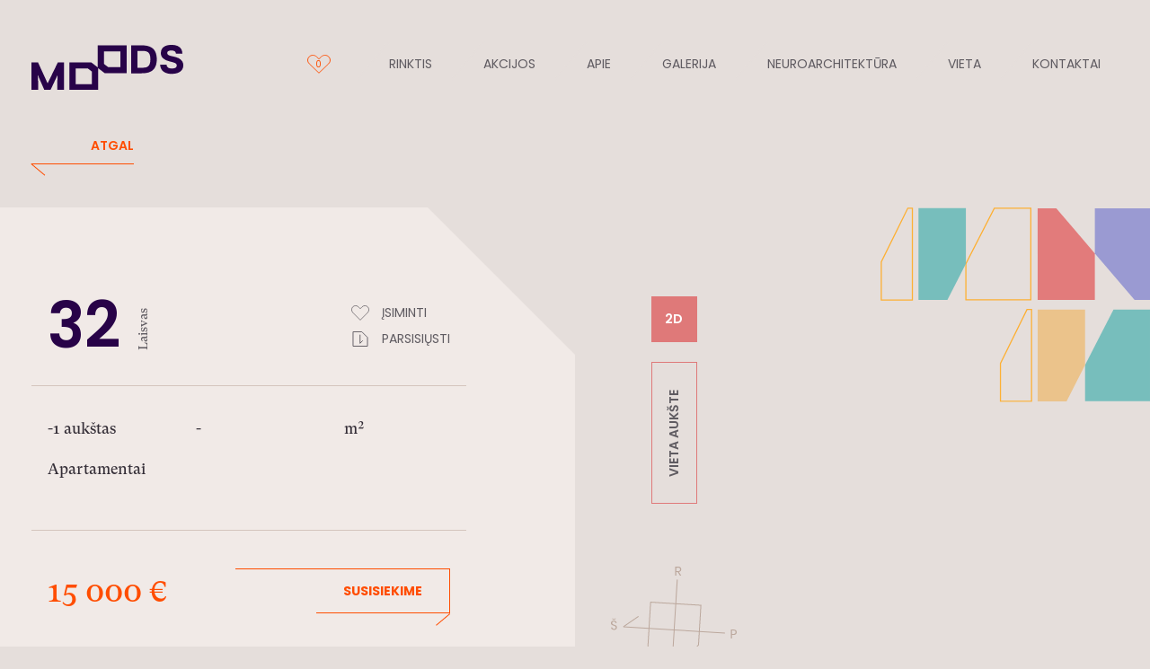

--- FILE ---
content_type: text/html; charset=UTF-8
request_url: https://moodshome.lt/bustai/32-2/
body_size: 23805
content:

<!DOCTYPE html>
<html class="no-js" lang="en">

<head>
    <!-- new -->
    <meta http-equiv="Content-Type" content="text/html; charset=UTF-8" />
    <meta name="generator" content="WordPress 6.6.4" />
    <meta name="viewport" content="width=device-width, initial-scale=1.0" />
    <title>32 - Moods</title>
    <!-- <script id="Cookiebot" src="https://consent.cookiebot.com/uc.js" data-cbid="3e50ed55-af0d-420c-880c-290798859d60" data-blockingmode="manual" type="text/javascript"></script> -->

    <style>
        body.locked {
            overflow: hidden;
        }

        .evo-cookie-info p {
            margin-bottom: 12px !important;
        }

        .evo-cookie-info button {
            padding: 0 !important;
        }

        .evo-cookie-table-inner table {
            width: 100%;
        }

        @media screen and (max-width: 980px) {
            .evo-cookie-table-inner table {
                width: 100%;
                min-width: 880px;
            }
        }

        .evo-cookie-change-status {
            outline: none;
            border: none;
            background-color: transparent;
        }

        .evo-cookie-table-inner {
            max-width: 100%;
            overflow-y: auto;
        }
    </style>

    <script data-cookieconsent="ignore">
        window.dataLayer = window.dataLayer || [];

        function gtag() {
            dataLayer.push(arguments);
        }
        gtag("consent", "default", {
            ad_personalization: "denied",
            ad_storage: "denied",
            ad_user_data: "denied",
            analytics_storage: "denied",
            functionality_storage: "denied",
            personalization_storage: "denied",
            security_storage: "granted",
            wait_for_update: 500,
        });
        gtag("set", "ads_data_redaction", true);
        gtag("set", "url_passthrough", true);

        document.addEventListener('evo-cookies:loaded', ({
            detail
        }) => detail.init({
            key: '1Y3itj-RaipbHdCc6ctoM0LAEgrhBxpmlxj0Hck_Z2Jmj5oq',
            lock: () => document.body.classList.add('locked'),
            unlock: () => document.body.classList.remove('locked'),
        }))
    </script>

        <script async src="https://cookie.evomedia.lt/cookie.js"></script>

    
    
    <script>
        (function(w, d, s, l, i) {
            w[l] = w[l] || [];
            w[l].push({
                'gtm.start': new Date().getTime(),
                event: 'gtm.js'
            });
            var f = d.getElementsByTagName(s)[0],
                j = d.createElement(s),
                dl = l != 'dataLayer' ? '&l=' + l : '';
            j.async = true;
            j.src =
                'https://www.googletagmanager.com/gtm.js?id=' + i + dl;
            f.parentNode.insertBefore(j, f);
        })(window, document, 'script', 'dataLayer', 'GTM-5RWT9SV3');
    </script>
    <!-- End Google Tag Manager -->

    <!-- Hotjar Tracking Code for moodshome.lt -->
    <script>
        (function(h,o,t,j,a,r){
            h.hj=h.hj||function(){(h.hj.q=h.hj.q||[]).push(arguments)};
            h._hjSettings={hjid:4939335,hjsv:6};
            a=o.getElementsByTagName('head')[0];
            r=o.createElement('script');r.async=1;
            r.src=t+h._hjSettings.hjid+j+h._hjSettings.hjsv;
            a.appendChild(r);
        })(window,document,'https://static.hotjar.com/c/hotjar-','.js?sv=');
    </script>
    <!-- Google Tag Manager -->

    <!-- <meta property="og:image" content="https://moodshome.lt/wp-content/themes/moods/img/facebook-og.jpg" /> -->

    <link rel="shortcut icon" href="https://moodshome.lt/wp-content/themes/moods/favicon/favicon.ico">
    <link rel="apple-touch-icon" sizes="57x57" href="https://moodshome.lt/wp-content/themes/moods/favicon/apple-icon-57x57.png">
    <link rel="apple-touch-icon" sizes="60x60" href="https://moodshome.lt/wp-content/themes/moods/favicon/apple-icon-60x60.png">
    <link rel="apple-touch-icon" sizes="72x72" href="https://moodshome.lt/wp-content/themes/moods/favicon/apple-icon-72x72.png">
    <link rel="apple-touch-icon" sizes="76x76" href="https://moodshome.lt/wp-content/themes/moods/favicon/apple-icon-76x76.png">
    <link rel="apple-touch-icon" sizes="114x114" href="https://moodshome.lt/wp-content/themes/moods/favicon/apple-icon-114x114.png">
    <link rel="apple-touch-icon" sizes="120x120" href="https://moodshome.lt/wp-content/themes/moods/favicon/apple-icon-120x120.png">
    <link rel="apple-touch-icon" sizes="144x144" href="https://moodshome.lt/wp-content/themes/moods/favicon/apple-icon-144x144.png">
    <link rel="apple-touch-icon" sizes="152x152" href="https://moodshome.lt/wp-content/themes/moods/favicon/apple-icon-152x152.png">
    <link rel="apple-touch-icon" sizes="180x180" href="https://moodshome.lt/wp-content/themes/moods/favicon/apple-icon-180x180.png">
    <link rel="icon" type="image/png" sizes="192x192" href="https://moodshome.lt/wp-content/themes/moods/favicon/android-icon-192x192.png">
    <link rel="icon" type="image/png" sizes="32x32" href="https://moodshome.lt/wp-content/themes/moods/favicon/favicon-32x32.png">
    <link rel="icon" type="image/png" sizes="96x96" href="https://moodshome.lt/wp-content/themes/moods/favicon/favicon-96x96.png">
    <link rel="icon" type="image/png" sizes="16x16" href="https://moodshome.lt/wp-content/themes/moods/favicon/favicon-16x16.png">
    <meta name="msapplication-TileImage" content="https://moodshome.lt/wp-content/themes/moods/favicon/ms-icon-144x144.png">

    <link rel="stylesheet" href="https://moodshome.lt/wp-content/themes/moods/css/foundation.min.css" type="text/css" media="screen" />
    <link rel="stylesheet" href="https://moodshome.lt/wp-content/themes/moods/css/motion-ui.min.css" type="text/css" media="screen" />
    <link rel="stylesheet" href="https://moodshome.lt/wp-content/themes/moods/css/app.css?5" type="text/css" media="screen" />
    <!-- <link rel="stylesheet" href="<php bloginfo('stylesheet_directory'); ?>/css/jquery.fancybox.min.css" type="text/css" media="screen" /> -->

    <link rel="stylesheet" href="https://cdn.jsdelivr.net/npm/@fancyapps/ui@4.0/dist/fancybox.css" type="text/css" media="screen" />
    <link rel="stylesheet" href="https://moodshome.lt/wp-content/themes/moods/css/owl.carousel.min.css" type="text/css" media="screen" />
    <link rel="stylesheet" href="https://moodshome.lt/wp-content/themes/moods/css/nouislider.min.css" type="text/css" media="screen" />
    <link rel="stylesheet" href="https://moodshome.lt/wp-content/themes/moods/css/style.css?v=1756735949" type="text/css" media="screen" />

    <link rel="preconnect" href="https://fonts.googleapis.com">
    <link rel="preconnect" href="https://fonts.gstatic.com" crossorigin>
    <link href="https://fonts.googleapis.com/css2?family=Poppins:wght@100;200;300;400;500;600;700;800&display=swap" rel="stylesheet">

    <!-- Hotjar Tracking Code for moodshome.lt -->
    <script type="evo-cookie:statistics">
        (function(h, o, t, j, a, r) {
            h.hj = h.hj || function() {
                (h.hj.q = h.hj.q || []).push(arguments)
            };
            h._hjSettings = {
                hjid: 4939335,
                hjsv: 6
            };
            a = o.getElementsByTagName('head')[0];
            r = o.createElement('script');
            r.async = 1;
            r.src = t + h._hjSettings.hjid + j + h._hjSettings.hjsv;
            a.appendChild(r);
        })(window, document, 'https://static.hotjar.com/c/hotjar-', '.js?sv=');
    </script>

    <style>
        .grecaptcha-badge {
            right: unset !important;
            left: -99999px !important;
        }
    </style>

    <meta name='robots' content='index, follow, max-image-preview:large, max-snippet:-1, max-video-preview:-1' />

	<!-- This site is optimized with the Yoast SEO plugin v19.4 - https://yoast.com/wordpress/plugins/seo/ -->
	<link rel="canonical" href="https://moodshome.lt/bustai/32-2/" />
	<meta property="og:locale" content="en_US" />
	<meta property="og:type" content="article" />
	<meta property="og:title" content="32 - Moods" />
	<meta property="og:url" content="https://moodshome.lt/bustai/32-2/" />
	<meta property="og:site_name" content="Moods" />
	<meta property="article:modified_time" content="2025-02-17T09:35:13+00:00" />
	<meta property="og:image" content="https://moodshome.lt/wp-content/uploads/2025/02/R4-scaled.jpg" />
	<meta property="og:image:width" content="2560" />
	<meta property="og:image:height" content="1707" />
	<meta property="og:image:type" content="image/jpeg" />
	<meta name="twitter:card" content="summary_large_image" />
	<script type="application/ld+json" class="yoast-schema-graph">{"@context":"https://schema.org","@graph":[{"@type":"WebSite","@id":"https://moodshome.lt/#website","url":"https://moodshome.lt/","name":"Moods","description":"","potentialAction":[{"@type":"SearchAction","target":{"@type":"EntryPoint","urlTemplate":"https://moodshome.lt/?s={search_term_string}"},"query-input":"required name=search_term_string"}],"inLanguage":"en-US"},{"@type":"WebPage","@id":"https://moodshome.lt/bustai/32-2/","url":"https://moodshome.lt/bustai/32-2/","name":"32 - Moods","isPartOf":{"@id":"https://moodshome.lt/#website"},"datePublished":"2023-09-27T05:13:18+00:00","dateModified":"2025-02-17T09:35:13+00:00","breadcrumb":{"@id":"https://moodshome.lt/bustai/32-2/#breadcrumb"},"inLanguage":"en-US","potentialAction":[{"@type":"ReadAction","target":["https://moodshome.lt/bustai/32-2/"]}]},{"@type":"BreadcrumbList","@id":"https://moodshome.lt/bustai/32-2/#breadcrumb","itemListElement":[{"@type":"ListItem","position":1,"name":"Home","item":"https://moodshome.lt/"},{"@type":"ListItem","position":2,"name":"Butai","item":"https://moodshome.lt/butai/"},{"@type":"ListItem","position":3,"name":"32"}]}]}</script>
	<!-- / Yoast SEO plugin. -->


<link rel='dns-prefetch' href='//www.google.com' />
<link rel='stylesheet' id='wp-block-library-css' href='https://moodshome.lt/wp-includes/css/dist/block-library/style.min.css?ver=6.6.4' type='text/css' media='all' />
<style id='classic-theme-styles-inline-css' type='text/css'>
/*! This file is auto-generated */
.wp-block-button__link{color:#fff;background-color:#32373c;border-radius:9999px;box-shadow:none;text-decoration:none;padding:calc(.667em + 2px) calc(1.333em + 2px);font-size:1.125em}.wp-block-file__button{background:#32373c;color:#fff;text-decoration:none}
</style>
<style id='global-styles-inline-css' type='text/css'>
:root{--wp--preset--aspect-ratio--square: 1;--wp--preset--aspect-ratio--4-3: 4/3;--wp--preset--aspect-ratio--3-4: 3/4;--wp--preset--aspect-ratio--3-2: 3/2;--wp--preset--aspect-ratio--2-3: 2/3;--wp--preset--aspect-ratio--16-9: 16/9;--wp--preset--aspect-ratio--9-16: 9/16;--wp--preset--color--black: #000000;--wp--preset--color--cyan-bluish-gray: #abb8c3;--wp--preset--color--white: #ffffff;--wp--preset--color--pale-pink: #f78da7;--wp--preset--color--vivid-red: #cf2e2e;--wp--preset--color--luminous-vivid-orange: #ff6900;--wp--preset--color--luminous-vivid-amber: #fcb900;--wp--preset--color--light-green-cyan: #7bdcb5;--wp--preset--color--vivid-green-cyan: #00d084;--wp--preset--color--pale-cyan-blue: #8ed1fc;--wp--preset--color--vivid-cyan-blue: #0693e3;--wp--preset--color--vivid-purple: #9b51e0;--wp--preset--gradient--vivid-cyan-blue-to-vivid-purple: linear-gradient(135deg,rgba(6,147,227,1) 0%,rgb(155,81,224) 100%);--wp--preset--gradient--light-green-cyan-to-vivid-green-cyan: linear-gradient(135deg,rgb(122,220,180) 0%,rgb(0,208,130) 100%);--wp--preset--gradient--luminous-vivid-amber-to-luminous-vivid-orange: linear-gradient(135deg,rgba(252,185,0,1) 0%,rgba(255,105,0,1) 100%);--wp--preset--gradient--luminous-vivid-orange-to-vivid-red: linear-gradient(135deg,rgba(255,105,0,1) 0%,rgb(207,46,46) 100%);--wp--preset--gradient--very-light-gray-to-cyan-bluish-gray: linear-gradient(135deg,rgb(238,238,238) 0%,rgb(169,184,195) 100%);--wp--preset--gradient--cool-to-warm-spectrum: linear-gradient(135deg,rgb(74,234,220) 0%,rgb(151,120,209) 20%,rgb(207,42,186) 40%,rgb(238,44,130) 60%,rgb(251,105,98) 80%,rgb(254,248,76) 100%);--wp--preset--gradient--blush-light-purple: linear-gradient(135deg,rgb(255,206,236) 0%,rgb(152,150,240) 100%);--wp--preset--gradient--blush-bordeaux: linear-gradient(135deg,rgb(254,205,165) 0%,rgb(254,45,45) 50%,rgb(107,0,62) 100%);--wp--preset--gradient--luminous-dusk: linear-gradient(135deg,rgb(255,203,112) 0%,rgb(199,81,192) 50%,rgb(65,88,208) 100%);--wp--preset--gradient--pale-ocean: linear-gradient(135deg,rgb(255,245,203) 0%,rgb(182,227,212) 50%,rgb(51,167,181) 100%);--wp--preset--gradient--electric-grass: linear-gradient(135deg,rgb(202,248,128) 0%,rgb(113,206,126) 100%);--wp--preset--gradient--midnight: linear-gradient(135deg,rgb(2,3,129) 0%,rgb(40,116,252) 100%);--wp--preset--font-size--small: 13px;--wp--preset--font-size--medium: 20px;--wp--preset--font-size--large: 36px;--wp--preset--font-size--x-large: 42px;--wp--preset--spacing--20: 0.44rem;--wp--preset--spacing--30: 0.67rem;--wp--preset--spacing--40: 1rem;--wp--preset--spacing--50: 1.5rem;--wp--preset--spacing--60: 2.25rem;--wp--preset--spacing--70: 3.38rem;--wp--preset--spacing--80: 5.06rem;--wp--preset--shadow--natural: 6px 6px 9px rgba(0, 0, 0, 0.2);--wp--preset--shadow--deep: 12px 12px 50px rgba(0, 0, 0, 0.4);--wp--preset--shadow--sharp: 6px 6px 0px rgba(0, 0, 0, 0.2);--wp--preset--shadow--outlined: 6px 6px 0px -3px rgba(255, 255, 255, 1), 6px 6px rgba(0, 0, 0, 1);--wp--preset--shadow--crisp: 6px 6px 0px rgba(0, 0, 0, 1);}:where(.is-layout-flex){gap: 0.5em;}:where(.is-layout-grid){gap: 0.5em;}body .is-layout-flex{display: flex;}.is-layout-flex{flex-wrap: wrap;align-items: center;}.is-layout-flex > :is(*, div){margin: 0;}body .is-layout-grid{display: grid;}.is-layout-grid > :is(*, div){margin: 0;}:where(.wp-block-columns.is-layout-flex){gap: 2em;}:where(.wp-block-columns.is-layout-grid){gap: 2em;}:where(.wp-block-post-template.is-layout-flex){gap: 1.25em;}:where(.wp-block-post-template.is-layout-grid){gap: 1.25em;}.has-black-color{color: var(--wp--preset--color--black) !important;}.has-cyan-bluish-gray-color{color: var(--wp--preset--color--cyan-bluish-gray) !important;}.has-white-color{color: var(--wp--preset--color--white) !important;}.has-pale-pink-color{color: var(--wp--preset--color--pale-pink) !important;}.has-vivid-red-color{color: var(--wp--preset--color--vivid-red) !important;}.has-luminous-vivid-orange-color{color: var(--wp--preset--color--luminous-vivid-orange) !important;}.has-luminous-vivid-amber-color{color: var(--wp--preset--color--luminous-vivid-amber) !important;}.has-light-green-cyan-color{color: var(--wp--preset--color--light-green-cyan) !important;}.has-vivid-green-cyan-color{color: var(--wp--preset--color--vivid-green-cyan) !important;}.has-pale-cyan-blue-color{color: var(--wp--preset--color--pale-cyan-blue) !important;}.has-vivid-cyan-blue-color{color: var(--wp--preset--color--vivid-cyan-blue) !important;}.has-vivid-purple-color{color: var(--wp--preset--color--vivid-purple) !important;}.has-black-background-color{background-color: var(--wp--preset--color--black) !important;}.has-cyan-bluish-gray-background-color{background-color: var(--wp--preset--color--cyan-bluish-gray) !important;}.has-white-background-color{background-color: var(--wp--preset--color--white) !important;}.has-pale-pink-background-color{background-color: var(--wp--preset--color--pale-pink) !important;}.has-vivid-red-background-color{background-color: var(--wp--preset--color--vivid-red) !important;}.has-luminous-vivid-orange-background-color{background-color: var(--wp--preset--color--luminous-vivid-orange) !important;}.has-luminous-vivid-amber-background-color{background-color: var(--wp--preset--color--luminous-vivid-amber) !important;}.has-light-green-cyan-background-color{background-color: var(--wp--preset--color--light-green-cyan) !important;}.has-vivid-green-cyan-background-color{background-color: var(--wp--preset--color--vivid-green-cyan) !important;}.has-pale-cyan-blue-background-color{background-color: var(--wp--preset--color--pale-cyan-blue) !important;}.has-vivid-cyan-blue-background-color{background-color: var(--wp--preset--color--vivid-cyan-blue) !important;}.has-vivid-purple-background-color{background-color: var(--wp--preset--color--vivid-purple) !important;}.has-black-border-color{border-color: var(--wp--preset--color--black) !important;}.has-cyan-bluish-gray-border-color{border-color: var(--wp--preset--color--cyan-bluish-gray) !important;}.has-white-border-color{border-color: var(--wp--preset--color--white) !important;}.has-pale-pink-border-color{border-color: var(--wp--preset--color--pale-pink) !important;}.has-vivid-red-border-color{border-color: var(--wp--preset--color--vivid-red) !important;}.has-luminous-vivid-orange-border-color{border-color: var(--wp--preset--color--luminous-vivid-orange) !important;}.has-luminous-vivid-amber-border-color{border-color: var(--wp--preset--color--luminous-vivid-amber) !important;}.has-light-green-cyan-border-color{border-color: var(--wp--preset--color--light-green-cyan) !important;}.has-vivid-green-cyan-border-color{border-color: var(--wp--preset--color--vivid-green-cyan) !important;}.has-pale-cyan-blue-border-color{border-color: var(--wp--preset--color--pale-cyan-blue) !important;}.has-vivid-cyan-blue-border-color{border-color: var(--wp--preset--color--vivid-cyan-blue) !important;}.has-vivid-purple-border-color{border-color: var(--wp--preset--color--vivid-purple) !important;}.has-vivid-cyan-blue-to-vivid-purple-gradient-background{background: var(--wp--preset--gradient--vivid-cyan-blue-to-vivid-purple) !important;}.has-light-green-cyan-to-vivid-green-cyan-gradient-background{background: var(--wp--preset--gradient--light-green-cyan-to-vivid-green-cyan) !important;}.has-luminous-vivid-amber-to-luminous-vivid-orange-gradient-background{background: var(--wp--preset--gradient--luminous-vivid-amber-to-luminous-vivid-orange) !important;}.has-luminous-vivid-orange-to-vivid-red-gradient-background{background: var(--wp--preset--gradient--luminous-vivid-orange-to-vivid-red) !important;}.has-very-light-gray-to-cyan-bluish-gray-gradient-background{background: var(--wp--preset--gradient--very-light-gray-to-cyan-bluish-gray) !important;}.has-cool-to-warm-spectrum-gradient-background{background: var(--wp--preset--gradient--cool-to-warm-spectrum) !important;}.has-blush-light-purple-gradient-background{background: var(--wp--preset--gradient--blush-light-purple) !important;}.has-blush-bordeaux-gradient-background{background: var(--wp--preset--gradient--blush-bordeaux) !important;}.has-luminous-dusk-gradient-background{background: var(--wp--preset--gradient--luminous-dusk) !important;}.has-pale-ocean-gradient-background{background: var(--wp--preset--gradient--pale-ocean) !important;}.has-electric-grass-gradient-background{background: var(--wp--preset--gradient--electric-grass) !important;}.has-midnight-gradient-background{background: var(--wp--preset--gradient--midnight) !important;}.has-small-font-size{font-size: var(--wp--preset--font-size--small) !important;}.has-medium-font-size{font-size: var(--wp--preset--font-size--medium) !important;}.has-large-font-size{font-size: var(--wp--preset--font-size--large) !important;}.has-x-large-font-size{font-size: var(--wp--preset--font-size--x-large) !important;}
:where(.wp-block-post-template.is-layout-flex){gap: 1.25em;}:where(.wp-block-post-template.is-layout-grid){gap: 1.25em;}
:where(.wp-block-columns.is-layout-flex){gap: 2em;}:where(.wp-block-columns.is-layout-grid){gap: 2em;}
:root :where(.wp-block-pullquote){font-size: 1.5em;line-height: 1.6;}
</style>
<link rel='stylesheet' id='contact-form-7-css' href='https://moodshome.lt/wp-content/plugins/contact-form-7/includes/css/styles.css?ver=5.6.1' type='text/css' media='all' />
<link rel='stylesheet' id='simple-favorites-css' href='https://moodshome.lt/wp-content/plugins/favorites/assets/css/favorites.css?ver=2.3.2' type='text/css' media='all' />
<script type="text/javascript" src="https://moodshome.lt/wp-includes/js/jquery/jquery.min.js?ver=3.7.1" id="jquery-core-js"></script>
<script type="text/javascript" src="https://moodshome.lt/wp-includes/js/jquery/jquery-migrate.min.js?ver=3.4.1" id="jquery-migrate-js"></script>
<script type="text/javascript" id="favorites-js-extra">
/* <![CDATA[ */
var favorites_data = {"ajaxurl":"https:\/\/moodshome.lt\/wp-admin\/admin-ajax.php","nonce":"bb7871e734","favorite":"<div class=\"add-to-fav\">                                     <span>                                         \u012esiminti                                     <\/span>                                     <svg id=\"Layer_1\" data-name=\"Layer 1\" xmlns=\"http:\/\/www.w3.org\/2000\/svg\" viewBox=\"0 0 27.1117 22.78324\">                                         <defs>                                         <\/defs>                                         <path fill=\"none\" stroke=\"#5f5b61\" stroke-miterlimit=\"10\" d=\"M26.5524,6.53674c0,1.53168-.58142,3.0634-1.75052,4.2325l-2.7821,2.78835-8.46504,8.46504L2.30135,10.76924C-.03059,8.43104-.03059,4.6424,2.30135,2.3042,3.47045,1.1351,5.00217,.54742,6.53389,.54742c1.53794,0,3.0634,.58768,4.2325,1.75678l2.78835,2.78835,2.7821-2.78835C18.67504-.034,22.46368-.034,24.80188,2.3042c1.1691,1.1691,1.75052,2.70082,1.75052,4.23254Z\"\/>                                     <\/svg>                                 <\/div>","favorited":"<div class=\"add-to-fav active\">        <span>\u012esimintas    <\/span>                                     <svg id=\"Layer_1\" data-name=\"Layer 1\" xmlns=\"http:\/\/www.w3.org\/2000\/svg\" viewBox=\"0 0 27.1117 22.78324\">                                                 <defs>                                                 <\/defs>                                                 <path fill=\"none\" stroke=\"#5f5b61\" stroke-miterlimit=\"10\" d=\"M26.5524,6.53674c0,1.53168-.58142,3.0634-1.75052,4.2325l-2.7821,2.78835-8.46504,8.46504L2.30135,10.76924C-.03059,8.43104-.03059,4.6424,2.30135,2.3042,3.47045,1.1351,5.00217,.54742,6.53389,.54742c1.53794,0,3.0634,.58768,4.2325,1.75678l2.78835,2.78835,2.7821-2.78835C18.67504-.034,22.46368-.034,24.80188,2.3042c1.1691,1.1691,1.75052,2.70082,1.75052,4.23254Z\"\/>                                             <\/svg>                                         <\/div>","includecount":"","indicate_loading":"","loading_text":"Loading","loading_image":"","loading_image_active":"","loading_image_preload":"","cache_enabled":"1","button_options":{"button_type":"custom","custom_colors":false,"box_shadow":false,"include_count":false,"default":{"background_default":false,"border_default":false,"text_default":false,"icon_default":false,"count_default":false},"active":{"background_active":false,"border_active":false,"text_active":false,"icon_active":false,"count_active":false}},"authentication_modal_content":"<p>Please login to add favorites.<\/p><p><a href=\"#\" data-favorites-modal-close>Dismiss this notice<\/a><\/p>","authentication_redirect":"","dev_mode":"","logged_in":"","user_id":"0","authentication_redirect_url":"https:\/\/moodshome.lt\/wp-login.php"};
/* ]]> */
</script>
<script type="text/javascript" src="https://moodshome.lt/wp-content/plugins/favorites/assets/js/favorites.min.js?ver=2.3.2" id="favorites-js"></script>
<link rel="https://api.w.org/" href="https://moodshome.lt/wp-json/" /><link rel="EditURI" type="application/rsd+xml" title="RSD" href="https://moodshome.lt/xmlrpc.php?rsd" />
<meta name="generator" content="WordPress 6.6.4" />
<link rel='shortlink' href='https://moodshome.lt/?p=1111' />
<link rel="alternate" title="oEmbed (JSON)" type="application/json+oembed" href="https://moodshome.lt/wp-json/oembed/1.0/embed?url=https%3A%2F%2Fmoodshome.lt%2Fbustai%2F32-2%2F" />
<link rel="alternate" title="oEmbed (XML)" type="text/xml+oembed" href="https://moodshome.lt/wp-json/oembed/1.0/embed?url=https%3A%2F%2Fmoodshome.lt%2Fbustai%2F32-2%2F&#038;format=xml" />
</head>

<body class="butas-template-default single single-butas postid-1111">
    <!-- Google Tag Manager (noscript) -->
    <noscript><iframe src="https://www.googletagmanager.com/ns.html?id=GTM-5RWT9SV3"
            height="0" width="0" style="display:none;visibility:hidden"></iframe></noscript>
    <!-- End Google Tag Manager (noscript) -->

    
    <div class="cookies-hold hide">
        <div class="cookies-text">
            Informuojame, kad šioje svetainėje yra naudojami slapukai (angl. cookies). Sutikdami, paspauskite mygtuką „Sutinku".        </div>
        <div class="cookies-button">
            <a class="btn-orange js-cookies">
                <span>
                    Sutinku
                </span>
            </a>
        </div>
        <div class="cookies-button">
            <a data-open="termsModal" class="link-simple">Privatumo politika</a>
        </div>
    </div>

    <header>
        <div class="row">
            <div class="small-8 large-4 columns nopad header-logo">
                <a href="https://moodshome.lt">
                    <img src="https://moodshome.lt/wp-content/themes/moods/img/logo.svg" alt="">
                </a>
            </div>
            <div class="small-4 large-8 columns nopad header-contents">
                <a href="https://moodshome.lt/patike-bustai/" class="favs-link">
                    <svg id="Layer_1" data-name="Layer 1" xmlns="http://www.w3.org/2000/svg" viewBox="0 0 27.1117 22.78324">
                        <defs>
                        </defs>
                        <path fill="none" stroke="#5f5b61" stroke-miterlimit="10" d="M26.5524,6.53674c0,1.53168-.58142,3.0634-1.75052,4.2325l-2.7821,2.78835-8.46504,8.46504L2.30135,10.76924C-.03059,8.43104-.03059,4.6424,2.30135,2.3042,3.47045,1.1351,5.00217,.54742,6.53389,.54742c1.53794,0,3.0634,.58768,4.2325,1.75678l2.78835,2.78835,2.7821-2.78835C18.67504-.034,22.46368-.034,24.80188,2.3042c1.1691,1.1691,1.75052,2.70082,1.75052,4.23254Z" />
                    </svg>
                    <span><span class="simplefavorites-user-count" data-posttypes="butas" data-siteid="1">0</span></span>
                </a>
                <ul id="menu-main-menu" class="show-for-large"><li id="menu-item-404" class="menu-item menu-item-type-post_type_archive menu-item-object-butas menu-item-404"><a href="https://moodshome.lt/bustai/">Rinktis</a></li>
<li id="menu-item-1915" class="menu-item menu-item-type-post_type menu-item-object-page menu-item-1915"><a href="https://moodshome.lt/naujienos/">AKCIJOS</a></li>
<li id="menu-item-403" class="menu-item menu-item-type-post_type menu-item-object-page menu-item-home menu-item-403"><a href="https://moodshome.lt/">Apie</a></li>
<li id="menu-item-406" class="menu-item menu-item-type-post_type menu-item-object-page menu-item-406"><a href="https://moodshome.lt/galerija/">Galerija</a></li>
<li id="menu-item-917" class="menu-item menu-item-type-post_type menu-item-object-page menu-item-917"><a href="https://moodshome.lt/neuroarchitektura/">Neuroarchitektūra</a></li>
<li id="menu-item-405" class="menu-item menu-item-type-post_type menu-item-object-page menu-item-405"><a href="https://moodshome.lt/vieta/">Vieta</a></li>
<li id="menu-item-407" class="scroll-to menu-item menu-item-type-custom menu-item-object-custom menu-item-407"><a href="#kontaktai">Kontaktai</a></li>
</ul>                <div class="hamburger hamburger--squeeze js-hamburger">
                    <div class="hamburger-box">
                        <div class="hamburger-inner"></div>
                    </div>
                </div>
            </div>
        </div>
        <div class="nav-mob">
            <ul id="menu-main-menu-1" class="nav-mob-link"><li class="menu-item menu-item-type-post_type_archive menu-item-object-butas menu-item-404"><a href="https://moodshome.lt/bustai/">Rinktis</a></li>
<li class="menu-item menu-item-type-post_type menu-item-object-page menu-item-1915"><a href="https://moodshome.lt/naujienos/">AKCIJOS</a></li>
<li class="menu-item menu-item-type-post_type menu-item-object-page menu-item-home menu-item-403"><a href="https://moodshome.lt/">Apie</a></li>
<li class="menu-item menu-item-type-post_type menu-item-object-page menu-item-406"><a href="https://moodshome.lt/galerija/">Galerija</a></li>
<li class="menu-item menu-item-type-post_type menu-item-object-page menu-item-917"><a href="https://moodshome.lt/neuroarchitektura/">Neuroarchitektūra</a></li>
<li class="menu-item menu-item-type-post_type menu-item-object-page menu-item-405"><a href="https://moodshome.lt/vieta/">Vieta</a></li>
<li class="scroll-to menu-item menu-item-type-custom menu-item-object-custom menu-item-407"><a href="#kontaktai">Kontaktai</a></li>
</ul>            <img class="mrg-50" src="https://moodshome.lt/wp-content/themes/moods/img/elements.png" alt="">
            <div class="mob-footer">
                <div class="one-row">
                    <p>Projektą plėtoja</p>
                    <img src="https://moodshome.lt/wp-content/themes/moods/img/kaita-logo.svg" alt="">
                    <a href="#">
                        <img src="https://moodshome.lt/wp-content/themes/moods/img/info-circle.png" alt="">
                    </a>
                </div>
                <div class="one-row">
                    <p>© 2022 Moods.lt</p>
                    <a href="#">Privatumo politika</a>
                </div>
                <div class="one-row dev">
                    <span>Sukurta:</span>
                    <a href="https://evomedia.lt" target="_blank">
                        <img src="https://moodshome.lt/wp-content/themes/moods/img/logo-evomedia.svg" alt="">
                    </a>

                </div>
            </div>
        </div>
    </header>

    <main>






        


                        
            <!-- start new -->

            <div class="row">
                <div class="small-12 columns nopad flat-back show-for-medium animation-element fade-up">
                    <a onClick="window.history.back();" class="link-back">Atgal</a>
                </div>
            </div>
            <section class="flat-section">
                <div class="orn-flat-single anim-cus-right show-for-large">
                    <img src="https://moodshome.lt/wp-content/themes/moods/img/orn-flat-single.svg" alt="">
                </div>
                <div class="row">
                    <div class="small-12 columns nopad flat-hold">
                        <div class="small-12 large-6 columns nopad flat-left animation-element fade-up">
                            <div class="flat-left-main-info flat-left-padd">
                                <div class="flat-left-title">
                                    <div id="flat-nr">32</div>
                                    <span>Laisvas</span>

                                    <img style="width: 100%; height: 100%; margin-left: 48px;  visibility:hidden;" src="https://moodshome.lt/wp-content/themes/moods/img/ico-offer.png" alt="">

                                </div>
                                <div class="flat-left-title-links">
                                    <ul>
                                        <li>
                                            <span class="simplefavorite-button" data-postid="1111" data-siteid="1" data-groupid="1" data-favoritecount="0" style=""><div class="add-to-fav">                                     <span>                                         Įsiminti                                     </span>                                     <svg id="Layer_1" data-name="Layer 1" xmlns="http://www.w3.org/2000/svg" viewBox="0 0 27.1117 22.78324">                                         <defs>                                         </defs>                                         <path fill="none" stroke="#5f5b61" stroke-miterlimit="10" d="M26.5524,6.53674c0,1.53168-.58142,3.0634-1.75052,4.2325l-2.7821,2.78835-8.46504,8.46504L2.30135,10.76924C-.03059,8.43104-.03059,4.6424,2.30135,2.3042,3.47045,1.1351,5.00217,.54742,6.53389,.54742c1.53794,0,3.0634,.58768,4.2325,1.75678l2.78835,2.78835,2.7821-2.78835C18.67504-.034,22.46368-.034,24.80188,2.3042c1.1691,1.1691,1.75052,2.70082,1.75052,4.23254Z"/>                                     </svg>                                 </div></span>                                            <!-- <a href="#">
                                        <svg id="Layer_1" data-name="Layer 1" xmlns="http://www.w3.org/2000/svg" viewBox="0 0 27.1117 22.78324">
                                            <defs>
                                            </defs>
                                            <path fill="none" stroke="#5f5b61" stroke-miterlimit="10" d="M26.5524,6.53674c0,1.53168-.58142,3.0634-1.75052,4.2325l-2.7821,2.78835-8.46504,8.46504L2.30135,10.76924C-.03059,8.43104-.03059,4.6424,2.30135,2.3042,3.47045,1.1351,5.00217,.54742,6.53389,.54742c1.53794,0,3.0634,.58768,4.2325,1.75678l2.78835,2.78835,2.7821-2.78835C18.67504-.034,22.46368-.034,24.80188,2.3042c1.1691,1.1691,1.75052,2.70082,1.75052,4.23254Z"/>
                                        </svg>
                                        ĮSIMINTI
                                    </a> -->
                                        </li>
                                        <li class="icon-download">
                                            <a target="_blank" href="https://moodshome.lt/pdf/1111?download=1" class="btn-download">
                                                <svg id="Layer_1" data-name="Layer 1" xmlns="http://www.w3.org/2000/svg" viewBox="0 0 18.01502 18.01652">
                                                    <defs>
                                                    </defs>
                                                    <polygon fill="none" stroke="#5f5b61" stroke-miterlimit="10" points="17.50444 7.15898 17.50444 17.49441 .50444 17.49441 .50444 .50499 10.85045 .50499 17.50444 7.15898" />
                                                    <path stroke-linejoin="round" fill="none" stroke="#5f5b61" d="M8.73041,3.88453V14.11487l3.24299-3.24299" />
                                                </svg>
                                                PARSISIŲSTI
                                            </a>
                                        </li>
                                    </ul>
                                </div>
                            </div>
                            <div class="flat-left-sec-info flat-left-padd">
                                <ul>
                                    <li>
                                        -1 aukštas
                                    </li>
                                    <!--  <li>
                                 korpusas
                            </li>-->
                                    <li>
                                        -                                    </li>
                                    <li>
                                         m²
                                    </li>
                                </ul>
                                <ul>
                                    <li>
                                                                                                                                                                    Apartamentai
                                                                            </li>
                                </ul>
                            </div>
                            <div class="flat-left-price flat-left-padd">
                                                                    <div class="single-price">
                                                                                    15 000 €                                                                            </div>
                                                                <span>
                                    <a href="#kontaktai" class="btn-orange scroll-to">
                                        <span>Susisiekime</span>
                                    </a>
                                </span>
                            </div>
                            <div class="flat-left-third-info flat-left-padd show-for-medium">
                                <ul>
                                                                            <li>
                                            <a data-open="modal-banks">
                                                <img src="https://moodshome.lt/wp-content/themes/moods/img/icon-banks.svg" alt="">
                                                Bankų
                                                pasiūlymai
                                            </a>
                                        </li>
                                                                                                                <li>
                                            <a href="https://moodshome.lt/wp-content/uploads/2024/07/Moods_Apdailos-pasiulymas_2024_new.pdf">
                                                <img src="https://moodshome.lt/wp-content/themes/moods/img/icon-dec.svg" alt="">
                                                Apdailos
                                                pasiūlymai
                                            </a>
                                        </li>
                                                                                                                <li>
                                            <a href="https://moodshome.lt/wp-content/uploads/2024/05/Moods-Daline-apdaila.pdf">
                                                <img src="https://moodshome.lt/wp-content/themes/moods/img/icon-desc.svg" alt="">
                                                Dalinės apdailos
                                                aprašymas
                                            </a>
                                        </li>
                                                                        <li>
                                        <a href="https://moodshome.lt/aukstas/parking/">
                                            <img src="https://moodshome.lt/wp-content/themes/moods/img/parkings.svg" alt="">
                                            Parkingas
                                        </a>
                                    </li>
                                </ul>
                            </div>
                        </div>
                        <div class="small-12 large-6 columns nopad flat-right animation-element fade-up-later">
                            <div class="orn-flat-single anim-cus-right hide-for-large">
                                <img src="https://moodshome.lt/wp-content/themes/moods/img/orn-flat-single.svg" alt="">
                            </div>
                            <div class="flat-right-info">
                                <div class="flat-right-links">
                                    <ul>
                                                                                <li data-image="2" class="active" >
                                            <a>
                                                <span>2D</span>
                                            </a>
                                        </li>
                                        <li data-image="3" class="flat-right-info-loc">
                                            <a>
                                                <span>Vieta aukšte</span>
                                            </a>
                                        </li>
                                    </ul>
                                </div>
                                <div class="flat-right-compass">
                                    <img src="https://moodshome.lt/wp-content/themes/moods/img/icon-compass.svg" alt="" >
                                </div>
                            </div>
                            <div class="flat-right-image-hold">
                                                                <div class="flat-right-image active" data-image="2">
                                                                        <a data-fancybox href="<br />
<b>Warning</b>:  Trying to access array offset on false in <b>/home/kaita/domains/moodshome.lt/public_html/wp-content/themes/moods/single-butas.php</b> on line <b>295</b><br />
<br />
<b>Warning</b>:  Trying to access array offset on null in <b>/home/kaita/domains/moodshome.lt/public_html/wp-content/themes/moods/single-butas.php</b> on line <b>295</b><br />
">
                                        <img src="<br />
<b>Warning</b>:  Trying to access array offset on false in <b>/home/kaita/domains/moodshome.lt/public_html/wp-content/themes/moods/single-butas.php</b> on line <b>296</b><br />
<br />
<b>Warning</b>:  Trying to access array offset on null in <b>/home/kaita/domains/moodshome.lt/public_html/wp-content/themes/moods/single-butas.php</b> on line <b>296</b><br />
" alt="">
                                    </a>
                                </div>
                                <div class="flat-right-image" style="padding-top:70px;" data-image="3">
                                    <div class="floor-img">
                                        <img src="https://moodshome.lt/wp-content/uploads/2024/02/parkingas.png">
                                        <?xml version="1.0" encoding="UTF-8"?> <svg xmlns="http://www.w3.org/2000/svg" xmlns:xlink="http://www.w3.org/1999/xlink" xml:space="preserve" version="1.1" style="shape-rendering:geometricPrecision; text-rendering:geometricPrecision; image-rendering:optimizeQuality; fill-rule:evenodd; clip-rule:evenodd" viewBox="0 0 3000 2310"> <g id="1"> <metadata id="CorelCorpID_0Corel-Layer"></metadata> <polygon id="_1_0" class="fil0" points="2783,118 2974,118 2974,25 2783,25 "></polygon> </g> <g id="2"> <metadata id="CorelCorpID_1Corel-Layer"></metadata> <polygon id="_2_1" class="fil1" points="2783,211 2974,211 2974,118 2783,118 "></polygon> </g> <g id="3"> <metadata id="CorelCorpID_2Corel-Layer"></metadata> <polygon id="_3_2" class="fil0" points="2783,326 2974,326 2974,233 2783,233 "></polygon> </g> <g id="4"> <metadata id="CorelCorpID_3Corel-Layer"></metadata> <polygon id="_4_3" class="fil1" points="2783,419 2974,419 2974,326 2783,326 "></polygon> </g> <g id="5"> <metadata id="CorelCorpID_4Corel-Layer"></metadata> <polygon id="_5_4" class="fil0" points="2783,549 2974,549 2974,456 2783,456 "></polygon> </g> <g id="6"> <metadata id="CorelCorpID_5Corel-Layer"></metadata> <polygon id="_6_5" class="fil1" points="2783,642 2974,642 2974,549 2783,549 "></polygon> </g> <g id="7"> <metadata id="CorelCorpID_6Corel-Layer"></metadata> <polygon id="_7_6" class="fil0" points="2783,762 2974,762 2974,669 2783,669 "></polygon> </g> <g id="8"> <metadata id="CorelCorpID_7Corel-Layer"></metadata> <polygon id="_8_7" class="fil1" points="2783,855 2974,855 2974,762 2783,762 "></polygon> </g> <g id="9"> <metadata id="CorelCorpID_8Corel-Layer"></metadata> <polygon id="_9_8" class="fil0" points="2783,975 2974,975 2974,882 2783,882 "></polygon> </g> <g id="10"> <metadata id="CorelCorpID_9Corel-Layer"></metadata> <polygon id="_10_9" class="fil1" points="2783,1068 2974,1068 2974,975 2783,975 "></polygon> </g> <g id="11"> <metadata id="CorelCorpID_10Corel-Layer"></metadata> <polygon id="_11_10" class="fil0" points="2783,1189 2974,1189 2974,1096 2783,1096 "></polygon> </g> <g id="12"> <metadata id="CorelCorpID_11Corel-Layer"></metadata> <polygon id="_12_11" class="fil1" points="2783,1282 2974,1282 2974,1189 2783,1189 "></polygon> </g> <g id="13"> <metadata id="CorelCorpID_12Corel-Layer"></metadata> <polygon id="_13_12" class="fil0" points="2783,1401 2974,1401 2974,1308 2783,1308 "></polygon> </g> <g id="14"> <metadata id="CorelCorpID_13Corel-Layer"></metadata> <polygon id="_14_13" class="fil1" points="2783,1494 2974,1494 2974,1401 2783,1401 "></polygon> </g> <g id="15"> <metadata id="CorelCorpID_14Corel-Layer"></metadata> <polygon id="_15_14" class="fil0" points="2783,1615 2974,1615 2974,1522 2783,1522 "></polygon> </g> <g id="16"> <metadata id="CorelCorpID_15Corel-Layer"></metadata> <polygon id="_16_15" class="fil1" points="2783,1708 2974,1708 2974,1615 2783,1615 "></polygon> </g> <g id="17"> <metadata id="CorelCorpID_16Corel-Layer"></metadata> <polygon id="_17_16" class="fil0" points="2783,1828 2974,1828 2974,1735 2783,1735 "></polygon> </g> <g id="18"> <metadata id="CorelCorpID_17Corel-Layer"></metadata> <polygon id="_18_17" class="fil1" points="2783,1921 2974,1921 2974,1828 2783,1828 "></polygon> </g> <g id="19"> <metadata id="CorelCorpID_18Corel-Layer"></metadata> <polygon id="_19_18" class="fil0" points="2783,2036 2974,2036 2974,1943 2783,1943 "></polygon> </g> <g id="20"> <metadata id="CorelCorpID_19Corel-Layer"></metadata> <polygon id="_20_19" class="fil1" points="2783,2130 2974,2130 2974,2036 2783,2036 "></polygon> </g> <g id="21"> <metadata id="CorelCorpID_20Corel-Layer"></metadata> <polygon id="_21_20" class="fil1" points="2783,2242 2974,2242 2974,2149 2783,2149 "></polygon> </g> <g id="22"> <metadata id="CorelCorpID_21Corel-Layer"></metadata> <polygon id="_22_21" class="fil2" points="2388,550 2578,550 2578,457 2388,457 "></polygon> </g> <g id="23"> <metadata id="CorelCorpID_22Corel-Layer"></metadata> <polygon id="_23_22" class="fil1" points="2388,643 2578,643 2578,550 2388,550 "></polygon> </g> <g id="24"> <metadata id="CorelCorpID_23Corel-Layer"></metadata> <polygon id="_24_23" class="fil2" points="2388,763 2578,763 2578,670 2388,670 "></polygon> </g> <g id="25"> <metadata id="CorelCorpID_24Corel-Layer"></metadata> <polygon id="_25_24" class="fil1" points="2388,857 2578,857 2578,763 2388,763 "></polygon> </g> <g id="26"> <metadata id="CorelCorpID_25Corel-Layer"></metadata> <polygon id="_26_25" class="fil2" points="2388,976 2578,976 2578,883 2388,883 "></polygon> </g> <g id="27"> <metadata id="CorelCorpID_26Corel-Layer"></metadata> <polygon id="_27_26" class="fil1" points="2388,1069 2578,1069 2578,976 2388,976 "></polygon> </g> <g id="28"> <metadata id="CorelCorpID_27Corel-Layer"></metadata> <polygon id="_28_27" class="fil2" points="2388,1190 2578,1190 2578,1095 2388,1095 "></polygon> </g> <g id="29"> <metadata id="CorelCorpID_28Corel-Layer"></metadata> <polygon id="_29_28" class="fil1" points="2388,1282 2578,1282 2578,1189 2388,1189 "></polygon> </g> <g id="30"> <metadata id="CorelCorpID_29Corel-Layer"></metadata> <polygon id="_30_29" class="fil2" points="2388,1402 2578,1402 2578,1307 2388,1307 "></polygon> </g> <g id="31"> <metadata id="CorelCorpID_30Corel-Layer"></metadata> <polygon id="_31_30" class="fil2" points="2388,1495 2578,1495 2578,1402 2388,1402 "></polygon> </g> <g id="32"> <metadata id="CorelCorpID_31Corel-Layer"></metadata> <polygon id="_32_31" class="fil2" points="2386,1708 2581,1708 2581,1614 2386,1614 "></polygon> </g> <g id="33"> <metadata id="CorelCorpID_32Corel-Layer"></metadata> <polygon id="_33_32" class="fil3" points="2388,1827 2579,1827 2579,1733 2388,1733 "></polygon> </g> <g id="34"> <metadata id="CorelCorpID_33Corel-Layer"></metadata> <polygon id="_34_33" class="fil2" points="2388,1920 2579,1920 2579,1827 2388,1827 "></polygon> </g> <g id="35"> <metadata id="CorelCorpID_34Corel-Layer"></metadata> <polygon id="_35_34" class="fil3" points="2386,2036 2577,2036 2577,1942 2386,1942 "></polygon> </g> <g id="36"> <metadata id="CorelCorpID_35Corel-Layer"></metadata> <polygon id="_36_35" class="fil2" points="2386,2130 2577,2130 2577,2036 2386,2036 "></polygon> </g> <g id="37"> <metadata id="CorelCorpID_36Corel-Layer"></metadata> <polygon id="_37_36" class="fil1" points="2387,2241 2578,2241 2578,2148 2387,2148 "></polygon> </g> <g id="38"> <metadata id="CorelCorpID_37Corel-Layer"></metadata> <polygon id="_38_37" class="fil3" points="2197,550 2388,550 2388,457 2197,457 "></polygon> </g> <g id="39"> <metadata id="CorelCorpID_38Corel-Layer"></metadata> <polygon id="_39_38" class="fil2" points="2197,643 2388,643 2388,550 2197,550 "></polygon> </g> <g id="40"> <metadata id="CorelCorpID_39Corel-Layer"></metadata> <polygon id="_40_39" class="fil3" points="2197,763 2388,763 2388,670 2197,670 "></polygon> </g> <g id="41"> <metadata id="CorelCorpID_40Corel-Layer"></metadata> <polygon id="_41_40" class="fil2" points="2197,857 2388,857 2388,763 2197,763 "></polygon> </g> <g id="42"> <metadata id="CorelCorpID_41Corel-Layer"></metadata> <polygon id="_42_41" class="fil3" points="2197,976 2388,976 2388,883 2197,883 "></polygon> </g> <g id="43"> <metadata id="CorelCorpID_42Corel-Layer"></metadata> <polygon id="_43_42" class="fil2" points="2197,1069 2388,1069 2388,976 2197,976 "></polygon> </g> <g id="44"> <metadata id="CorelCorpID_43Corel-Layer"></metadata> <polygon id="_44_43" class="fil3" points="2197,1189 2388,1189 2388,1096 2197,1096 "></polygon> </g> <g id="45"> <metadata id="CorelCorpID_44Corel-Layer"></metadata> <polygon id="_45_44" class="fil2" points="2193,1282 2388,1282 2388,1189 2193,1189 "></polygon> </g> <g id="46"> <metadata id="CorelCorpID_45Corel-Layer"></metadata> <polygon id="_46_45" class="fil3" points="2196,1707 2386,1707 2386,1614 2196,1614 "></polygon> </g> <g id="47"> <metadata id="CorelCorpID_46Corel-Layer"></metadata> <polygon id="_47_46" class="fil2" points="2197,1827 2388,1827 2388,1734 2197,1734 "></polygon> </g> <g id="48"> <metadata id="CorelCorpID_47Corel-Layer"></metadata> <polygon id="_48_47" class="fil3" points="2197,1920 2388,1920 2388,1827 2197,1827 "></polygon> </g> <g id="49"> <metadata id="CorelCorpID_48Corel-Layer"></metadata> <polygon id="_49_48" class="fil3" points="2196,2036 2386,2036 2386,1943 2196,1943 "></polygon> </g> <g id="50"> <metadata id="CorelCorpID_49Corel-Layer"></metadata> <polygon id="_50_49" class="fil2" points="2196,2129 2386,2129 2386,2036 2196,2036 "></polygon> </g> <g id="51"> <metadata id="CorelCorpID_50Corel-Layer"></metadata> <polygon id="_51_50" class="fil2" points="2196,2241 2387,2241 2387,2148 2196,2148 "></polygon> </g> <g id="52"> <metadata id="CorelCorpID_51Corel-Layer"></metadata> <polygon id="_52_51" class="fil3" points="1796,325 1987,325 1987,232 1796,232 "></polygon> </g> <g id="53"> <metadata id="CorelCorpID_52Corel-Layer"></metadata> <polygon id="_53_52" class="fil2" points="1796,419 1987,419 1987,325 1796,325 "></polygon> </g> <g id="54"> <metadata id="CorelCorpID_53Corel-Layer"></metadata> <polygon id="_54_53" class="fil3" points="1796,549 1987,549 1987,456 1796,456 "></polygon> </g> <g id="55"> <metadata id="CorelCorpID_54Corel-Layer"></metadata> <polygon id="_55_54" class="fil2" points="1796,642 1987,642 1987,549 1796,549 "></polygon> </g> <g id="56"> <metadata id="CorelCorpID_55Corel-Layer"></metadata> <polygon id="_56_55" class="fil3" points="1796,762 1987,762 1987,669 1796,669 "></polygon> </g> <g id="57"> <metadata id="CorelCorpID_56Corel-Layer"></metadata> <polygon id="_57_56" class="fil2" points="1796,855 1987,855 1987,762 1796,762 "></polygon> </g> <g id="58"> <metadata id="CorelCorpID_57Corel-Layer"></metadata> <polygon id="_58_57" class="fil3" points="1796,975 1987,975 1987,882 1796,882 "></polygon> </g> <g id="59"> <metadata id="CorelCorpID_58Corel-Layer"></metadata> <polygon id="_59_58" class="fil2" points="1796,1068 1987,1068 1987,975 1796,975 "></polygon> </g> <g id="60"> <metadata id="CorelCorpID_59Corel-Layer"></metadata> <polygon id="_60_59" class="fil3" points="1796,1188 1987,1188 1987,1095 1796,1095 "></polygon> </g> <g id="61"> <metadata id="CorelCorpID_60Corel-Layer"></metadata> <polygon id="_61_60" class="fil2" points="1796,1282 1987,1282 1987,1188 1796,1188 "></polygon> </g> <g id="62"> <metadata id="CorelCorpID_61Corel-Layer"></metadata> <polygon id="_62_61" class="fil2" points="1796,1401 1987,1401 1987,1308 1796,1308 "></polygon> </g> <g id="63"> <metadata id="CorelCorpID_62Corel-Layer"></metadata> <polygon id="_63_62" class="fil3" points="1796,1495 1991,1495 1991,1401 1796,1401 "></polygon> </g> <g id="64"> <metadata id="CorelCorpID_63Corel-Layer"></metadata> <polygon id="_64_63" class="fil2" points="1796,1708 1990,1708 1990,1614 1796,1614 "></polygon> </g> <g id="65"> <metadata id="CorelCorpID_64Corel-Layer"></metadata> <polygon id="_65_64" class="fil3" points="1796,1827 1987,1827 1987,1734 1796,1734 "></polygon> </g> <g id="66"> <metadata id="CorelCorpID_65Corel-Layer"></metadata> <polygon id="_66_65" class="fil2" points="1796,1921 1987,1921 1987,1827 1796,1827 "></polygon> </g> <g id="67"> <metadata id="CorelCorpID_66Corel-Layer"></metadata> <polygon id="_67_66" class="fil3" points="1796,2037 1987,2037 1987,1944 1796,1944 "></polygon> </g> <g id="68"> <metadata id="CorelCorpID_67Corel-Layer"></metadata> <polygon id="_68_67" class="fil2" points="1796,2130 1987,2130 1987,2037 1796,2037 "></polygon> </g> <g id="69"> <metadata id="CorelCorpID_68Corel-Layer"></metadata> <polygon id="_69_68" class="fil3" points="1796,2149 1987,2149 1987,2242 1796,2242 "></polygon> </g> <g id="70"> <metadata id="CorelCorpID_69Corel-Layer"></metadata> <polygon id="_70_69" class="fil2" points="1605,232 1796,232 1796,325 1605,325 "></polygon> </g> <g id="71"> <metadata id="CorelCorpID_70Corel-Layer"></metadata> <polygon id="_71_70" class="fil3" points="1605,325 1796,325 1796,419 1605,419 "></polygon> </g> <g id="72"> <metadata id="CorelCorpID_71Corel-Layer"></metadata> <polygon id="_72_71" class="fil2" points="1605,456 1796,456 1796,549 1605,549 "></polygon> </g> <g id="73"> <metadata id="CorelCorpID_72Corel-Layer"></metadata> <polygon id="_73_72" class="fil3" points="1605,549 1796,549 1796,642 1605,642 "></polygon> </g> <g id="74"> <metadata id="CorelCorpID_73Corel-Layer"></metadata> <polygon id="_74_73" class="fil2" points="1605,669 1796,669 1796,762 1605,762 "></polygon> </g> <g id="75"> <metadata id="CorelCorpID_74Corel-Layer"></metadata> <polygon id="_75_74" class="fil3" points="1605,762 1796,762 1796,855 1605,855 "></polygon> </g> <g id="76"> <metadata id="CorelCorpID_75Corel-Layer"></metadata> <polygon id="_76_75" class="fil2" points="1605,882 1796,882 1796,975 1605,975 "></polygon> </g> <g id="77"> <metadata id="CorelCorpID_76Corel-Layer"></metadata> <polygon id="_77_76" class="fil3" points="1605,975 1796,975 1796,1068 1605,1068 "></polygon> </g> <g id="78"> <metadata id="CorelCorpID_77Corel-Layer"></metadata> <polygon id="_78_77" class="fil2" points="1605,1095 1796,1095 1796,1188 1605,1188 "></polygon> </g> <g id="79"> <metadata id="CorelCorpID_78Corel-Layer"></metadata> <polygon id="_79_78" class="fil3" points="1605,1188 1796,1188 1796,1282 1605,1282 "></polygon> </g> <g id="80"> <metadata id="CorelCorpID_79Corel-Layer"></metadata> <polygon id="_80_79" class="fil3" points="1605,1308 1796,1308 1796,1401 1605,1401 "></polygon> </g> <g id="81"> <metadata id="CorelCorpID_80Corel-Layer"></metadata> <polygon id="_81_80" class="fil2" points="1602,1401 1796,1401 1796,1495 1602,1495 "></polygon> </g> <g id="82"> <metadata id="CorelCorpID_81Corel-Layer"></metadata> <polygon id="_82_81" class="fil3" points="1602,1614 1796,1614 1796,1708 1602,1708 "></polygon> </g> <g id="83"> <metadata id="CorelCorpID_82Corel-Layer"></metadata> <polygon id="_83_82" class="fil2" points="1605,1734 1796,1734 1796,1827 1605,1827 "></polygon> </g> <g id="84"> <metadata id="CorelCorpID_83Corel-Layer"></metadata> <polygon id="_84_83" class="fil3" points="1605,1827 1796,1827 1796,1921 1605,1921 "></polygon> </g> <g id="85"> <metadata id="CorelCorpID_84Corel-Layer"></metadata> <polygon id="_85_84" class="fil2" points="1605,1944 1796,1944 1796,2037 1605,2037 "></polygon> </g> <g id="86"> <metadata id="CorelCorpID_85Corel-Layer"></metadata> <polygon id="_86_85" class="fil3" points="1605,2037 1796,2037 1796,2130 1605,2130 "></polygon> </g> <g id="87"> <metadata id="CorelCorpID_86Corel-Layer"></metadata> <polygon id="_87_86" class="fil2" points="1605,2149 1796,2149 1796,2242 1605,2242 "></polygon> </g> <g id="88"> <metadata id="CorelCorpID_87Corel-Layer"></metadata> <polygon id="_88_87" class="fil2" points="1209,232 1399,232 1399,325 1209,325 "></polygon> </g> <g id="89"> <metadata id="CorelCorpID_88Corel-Layer"></metadata> <polygon id="_89_88" class="fil3" points="1209,325 1399,325 1399,418 1209,418 "></polygon> </g> <g id="90"> <metadata id="CorelCorpID_89Corel-Layer"></metadata> <polygon id="_90_89" class="fil2" points="1209,456 1399,456 1399,549 1209,549 "></polygon> </g> <g id="91"> <metadata id="CorelCorpID_90Corel-Layer"></metadata> <polygon id="_91_90" class="fil3" points="1209,549 1399,549 1399,643 1209,643 "></polygon> </g> <g id="92"> <metadata id="CorelCorpID_91Corel-Layer"></metadata> <polygon id="_92_91" class="fil2" points="1209,670 1399,670 1399,763 1209,763 "></polygon> </g> <g id="93"> <metadata id="CorelCorpID_92Corel-Layer"></metadata> <polygon id="_93_92" class="fil3" points="1209,763 1399,763 1399,856 1209,856 "></polygon> </g> <g id="94"> <metadata id="CorelCorpID_93Corel-Layer"></metadata> <polygon id="_94_93" class="fil2" points="1209,882 1399,882 1399,975 1209,975 "></polygon> </g> <g id="95"> <metadata id="CorelCorpID_94Corel-Layer"></metadata> <polygon id="_95_94" class="fil3" points="1209,975 1399,975 1399,1068 1209,1068 "></polygon> </g> <g id="96"> <metadata id="CorelCorpID_95Corel-Layer"></metadata> <polygon id="_96_95" class="fil2" points="1209,1614 1399,1614 1399,1707 1209,1707 "></polygon> </g> <g id="97"> <metadata id="CorelCorpID_96Corel-Layer"></metadata> <polygon id="_97_96" class="fil3" points="1209,1734 1400,1734 1400,1827 1209,1827 "></polygon> </g> <g id="98"> <metadata id="CorelCorpID_97Corel-Layer"></metadata> <polygon id="_98_97" class="fil2" points="1209,1827 1400,1827 1400,1920 1209,1920 "></polygon> </g> <g id="99"> <metadata id="CorelCorpID_98Corel-Layer"></metadata> <polygon id="_99_98" class="fil3" points="1209,1943 1400,1943 1400,2036 1209,2036 "></polygon> </g> <g id="100"> <metadata id="CorelCorpID_99Corel-Layer"></metadata> <polygon id="_100_99" class="fil2" points="1209,2036 1400,2036 1400,2130 1209,2130 "></polygon> </g> <g id="101"> <metadata id="CorelCorpID_100Corel-Layer"></metadata> <polygon id="_101_100" class="fil2" points="1209,2148 1400,2148 1400,2242 1209,2242 "></polygon> </g> <g id="102"> <metadata id="CorelCorpID_101Corel-Layer"></metadata> <polygon id="_102_101" class="fil3" points="1018,232 1209,232 1209,325 1018,325 "></polygon> </g> <g id="103"> <metadata id="CorelCorpID_102Corel-Layer"></metadata> <polygon id="_103_102" class="fil2" points="1018,325 1209,325 1209,418 1018,418 "></polygon> </g> <g id="104"> <metadata id="CorelCorpID_103Corel-Layer"></metadata> <polygon id="_104_103" class="fil3" points="1018,456 1209,456 1209,549 1018,549 "></polygon> </g> <g id="105"> <metadata id="CorelCorpID_104Corel-Layer"></metadata> <polygon id="_105_104" class="fil2" points="1018,549 1209,549 1209,643 1018,643 "></polygon> </g> <g id="106"> <metadata id="CorelCorpID_105Corel-Layer"></metadata> <polygon id="_106_105" class="fil3" points="1018,670 1209,670 1209,763 1018,763 "></polygon> </g> <g id="107"> <metadata id="CorelCorpID_106Corel-Layer"></metadata> <polygon id="_107_106" class="fil2" points="1018,763 1209,763 1209,856 1018,856 "></polygon> </g> <g id="108"> <metadata id="CorelCorpID_107Corel-Layer"></metadata> <polygon id="_108_107" class="fil3" points="1018,882 1209,882 1209,975 1018,975 "></polygon> </g> <g id="109"> <metadata id="CorelCorpID_108Corel-Layer"></metadata> <polygon id="_109_108" class="fil2" points="1018,975 1209,975 1209,1068 1018,1068 "></polygon> </g> <g id="110"> <metadata id="CorelCorpID_109Corel-Layer"></metadata> <polygon id="_110_109" class="fil3" points="1010,1308 1201,1308 1201,1401 1010,1401 "></polygon> </g> <g id="111"> <metadata id="CorelCorpID_110Corel-Layer"></metadata> <polygon id="_111_110" class="fil2" points="1010,1401 1201,1401 1201,1494 1010,1494 "></polygon> </g> <g id="112"> <metadata id="CorelCorpID_111Corel-Layer"></metadata> <polygon id="_112_111" class="fil3" points="1019,1614 1209,1614 1209,1707 1019,1707 "></polygon> </g> <g id="113"> <metadata id="CorelCorpID_112Corel-Layer"></metadata> <polygon id="_113_112" class="fil2" points="1018,1734 1209,1734 1209,1827 1018,1827 "></polygon> </g> <g id="114"> <metadata id="CorelCorpID_113Corel-Layer"></metadata> <polygon id="_114_113" class="fil3" points="1018,1827 1209,1827 1209,1920 1018,1920 "></polygon> </g> <g id="115"> <metadata id="CorelCorpID_114Corel-Layer"></metadata> <polygon id="_115_114" class="fil2" points="1018,1943 1209,1943 1209,2036 1018,2036 "></polygon> </g> <g id="116"> <metadata id="CorelCorpID_115Corel-Layer"></metadata> <polygon id="_116_115" class="fil3" points="1018,2036 1209,2036 1209,2130 1018,2130 "></polygon> </g> <g id="117"> <metadata id="CorelCorpID_116Corel-Layer"></metadata> <polygon id="_117_116" class="fil3" points="1018,2148 1209,2148 1209,2242 1018,2242 "></polygon> </g> <g id="118"> <metadata id="CorelCorpID_117Corel-Layer"></metadata> <polygon id="_118_117" class="fil2" points="616,669 807,669 807,762 616,762 "></polygon> </g> <g id="119"> <metadata id="CorelCorpID_118Corel-Layer"></metadata> <polygon id="_119_118" class="fil3" points="616,762 807,762 807,855 616,855 "></polygon> </g> <g id="120"> <metadata id="CorelCorpID_119Corel-Layer"></metadata> <polygon id="_120_119" class="fil2" points="616,881 807,881 807,975 616,975 "></polygon> </g> <g id="121"> <metadata id="CorelCorpID_120Corel-Layer"></metadata> <polygon id="_121_120" class="fil3" points="616,975 807,975 807,1069 616,1069 "></polygon> </g> <g id="122"> <metadata id="CorelCorpID_121Corel-Layer"></metadata> <polygon id="_122_121" class="fil2" points="616,1095 807,1095 807,1188 616,1188 "></polygon> </g> <g id="123"> <metadata id="CorelCorpID_122Corel-Layer"></metadata> <polygon id="_123_122" class="fil3" points="616,1188 807,1188 807,1281 616,1281 "></polygon> </g> <g id="124"> <metadata id="CorelCorpID_123Corel-Layer"></metadata> <polygon id="_124_123" class="fil2" points="620,1308 811,1308 811,1401 620,1401 "></polygon> </g> <g id="125"> <metadata id="CorelCorpID_124Corel-Layer"></metadata> <polygon id="_125_124" class="fil3" points="620,1401 814,1401 814,1495 620,1495 "></polygon> </g> <g id="126"> <metadata id="CorelCorpID_125Corel-Layer"></metadata> <polygon id="_126_125" class="fil3" points="616,1614 807,1614 807,1708 616,1708 "></polygon> </g> <g id="127"> <metadata id="CorelCorpID_126Corel-Layer"></metadata> <polygon id="_127_126" class="fil2" points="616,1734 807,1734 807,1827 616,1827 "></polygon> </g> <g id="128"> <metadata id="CorelCorpID_127Corel-Layer"></metadata> <polygon id="_128_127" class="fil3" points="616,1827 807,1827 807,1920 616,1920 "></polygon> </g> <g id="129"> <metadata id="CorelCorpID_128Corel-Layer"></metadata> <polygon id="_129_128" class="fil2" points="616,1943 807,1943 807,2036 616,2036 "></polygon> </g> <g id="130"> <metadata id="CorelCorpID_129Corel-Layer"></metadata> <polygon id="_130_129" class="fil3" points="616,2036 807,2036 807,2130 616,2130 "></polygon> </g> <g id="131"> <metadata id="CorelCorpID_130Corel-Layer"></metadata> <polygon id="_131_130" class="fil2" points="616,2148 807,2148 807,2243 616,2243 "></polygon> </g> <g id="132"> <metadata id="CorelCorpID_131Corel-Layer"></metadata> <polygon id="_132_131" class="fil3" points="426,669 616,669 616,762 426,762 "></polygon> </g> <g id="133"> <metadata id="CorelCorpID_132Corel-Layer"></metadata> <polygon id="_133_132" class="fil2" points="426,762 616,762 616,855 426,855 "></polygon> </g> <g id="134"> <metadata id="CorelCorpID_133Corel-Layer"></metadata> <polygon id="_134_133" class="fil3" points="426,881 616,881 616,975 426,975 "></polygon> </g> <g id="135"> <metadata id="CorelCorpID_134Corel-Layer"></metadata> <polygon id="_135_134" class="fil2" points="426,975 616,975 616,1069 426,1069 "></polygon> </g> <g id="136"> <metadata id="CorelCorpID_135Corel-Layer"></metadata> <polygon id="_136_135" class="fil3" points="426,1095 616,1095 616,1188 426,1188 "></polygon> </g> <g id="137"> <metadata id="CorelCorpID_136Corel-Layer"></metadata> <polygon id="_137_136" class="fil2" points="426,1188 616,1188 616,1281 426,1281 "></polygon> </g> <g id="138"> <metadata id="CorelCorpID_137Corel-Layer"></metadata> <polygon id="_138_137" class="fil2" points="426,1614 616,1614 616,1708 426,1708 "></polygon> </g> <g id="139"> <metadata id="CorelCorpID_138Corel-Layer"></metadata> <polygon id="_139_138" class="fil3" points="426,1734 616,1734 616,1827 426,1827 "></polygon> </g> <g id="140"> <metadata id="CorelCorpID_139Corel-Layer"></metadata> <polygon id="_140_139" class="fil2" points="426,1827 616,1827 616,1920 426,1920 "></polygon> </g> <g id="141"> <metadata id="CorelCorpID_140Corel-Layer"></metadata> <polygon id="_141_140" class="fil3" points="426,1943 616,1943 616,2036 426,2036 "></polygon> </g> <g id="142"> <metadata id="CorelCorpID_141Corel-Layer"></metadata> <polygon id="_142_141" class="fil2" points="426,2036 616,2036 616,2130 426,2130 "></polygon> </g> <g id="143"> <metadata id="CorelCorpID_142Corel-Layer"></metadata> <polygon id="_143_142" class="fil3" points="426,2148 616,2148 616,2243 426,2243 "></polygon> </g> <g id="144"> <metadata id="CorelCorpID_143Corel-Layer"></metadata> <polygon id="_144_143" class="fil3" points="28,457 219,457 219,550 28,550 "></polygon> </g> <g id="145"> <metadata id="CorelCorpID_144Corel-Layer"></metadata> <polygon id="_145_144" class="fil2" points="28,550 219,550 219,643 28,643 "></polygon> </g> <g id="146"> <metadata id="CorelCorpID_145Corel-Layer"></metadata> <polygon id="_146_145" class="fil3" points="28,670 219,670 219,763 28,763 "></polygon> </g> <g id="147"> <metadata id="CorelCorpID_146Corel-Layer"></metadata> <polygon id="_147_146" class="fil2" points="28,763 219,763 219,856 28,856 "></polygon> </g> <g id="148"> <metadata id="CorelCorpID_147Corel-Layer"></metadata> <polygon id="_148_147" class="fil3" points="28,883 219,883 219,976 28,976 "></polygon> </g> <g id="149"> <metadata id="CorelCorpID_148Corel-Layer"></metadata> <polygon id="_149_148" class="fil2" points="28,976 219,976 219,1069 28,1069 "></polygon> </g> <g id="150"> <metadata id="CorelCorpID_149Corel-Layer"></metadata> <polygon id="_150_149" class="fil3" points="28,1096 219,1096 219,1189 28,1189 "></polygon> </g> <g id="151"> <metadata id="CorelCorpID_150Corel-Layer"></metadata> <polygon id="_151_150" class="fil2" points="28,1189 219,1189 219,1282 28,1282 "></polygon> </g> <g id="152"> <metadata id="CorelCorpID_151Corel-Layer"></metadata> <polygon id="_152_151" class="fil3" points="28,1308 219,1308 219,1401 28,1401 "></polygon> </g> <g id="153"> <metadata id="CorelCorpID_152Corel-Layer"></metadata> <polygon id="_153_152" class="fil2" points="28,1401 219,1401 219,1495 28,1495 "></polygon> </g> <g id="154"> <metadata id="CorelCorpID_153Corel-Layer"></metadata> <polygon id="_154_153" class="fil3" points="28,1521 219,1521 219,1615 28,1615 "></polygon> </g> <g id="155"> <metadata id="CorelCorpID_154Corel-Layer"></metadata> <polygon id="_155_154" class="fil2" points="28,1615 219,1615 219,1709 28,1709 "></polygon> </g> <g id="156"> <metadata id="CorelCorpID_155Corel-Layer"></metadata> <polygon id="_156_155" class="fil3" points="28,1733 219,1733 219,1828 28,1828 "></polygon> </g> <g id="157"> <metadata id="CorelCorpID_156Corel-Layer"></metadata> <polygon id="_157_156" class="fil2" points="28,1828 219,1828 219,1921 28,1921 "></polygon> </g> <g id="158"> <metadata id="CorelCorpID_157Corel-Layer"></metadata> <polygon id="_158_157" class="fil3" points="28,1943 219,1943 219,2036 28,2036 "></polygon> </g> <g id="159"> <metadata id="CorelCorpID_158Corel-Layer"></metadata> <polygon id="_159_158" class="fil2" points="28,2036 219,2036 219,2130 28,2130 "></polygon> </g> <g id="160"> <metadata id="CorelCorpID_159Corel-Layer"></metadata> <polygon id="_160_159" class="fil3" points="28,2149 219,2149 219,2242 28,2242 "></polygon> </g> <g id="161"> <metadata id="CorelCorpID_160Corel-Layer"></metadata> <polygon id="_161_160" class="fil2" points="1009,1096 1316,1096 1316,1281 1009,1281 "></polygon> </g> </svg>                                     </div>
                                </div>
                            </div>

                            <div class="flat-left-third-info flat-left-padd hide-for-medium">
                                <ul>
                                                                            <li>
                                            <a data-open="modal-banks">
                                                <img src="https://moodshome.lt/wp-content/themes/moods/img/icon-banks.svg" alt="">
                                                Bankų
                                                pasiūlymai
                                            </a>
                                        </li>
                                                                                                                <li>
                                            <a href="https://moodshome.lt/wp-content/uploads/2024/07/Moods_Apdailos-pasiulymas_2024_new.pdf">
                                                <img src="https://moodshome.lt/wp-content/themes/moods/img/icon-dec.svg" alt="">
                                                Apdailos
                                                pasiūlymai
                                            </a>
                                        </li>
                                                                                                                <li>
                                            <a href="https://moodshome.lt/wp-content/uploads/2024/05/Moods-Daline-apdaila.pdf">
                                                <img src="https://moodshome.lt/wp-content/themes/moods/img/icon-desc.svg" alt="">
                                                Dalinės apdailos
                                                aprašymas
                                            </a>
                                        </li>
                                                                        <li>
                                        <a href="https://moodshome.lt/aukstas/p/parkingas">
                                            <img src="https://moodshome.lt/wp-content/themes/moods/img/parkings.svg" alt="">
                                            Parkingas
                                        </a>
                                    </li>

                                </ul>
                            </div>
                        </div>
                    </div>
                </div>
            </section>


            <div class="reveal reveal-banks" id="modal-banks" data-reveal data-animation-in="fade-in" data-animation-out="fade-out">
                <div class="flat-single-title text-center">
                    Banko pasiūlymai
                </div>
                <div class="reveal-banks-list">
                    <ul>
                                                                                    <li>
                                                                            <a target="_blank" href="https://moodshome.lt/wp-content/uploads/2024/03/Busto_kredito_pasiulymas_2024_MOODS.pdf">
                                                                                    <img src="https://moodshome.lt/wp-content/uploads/2024/03/seb-bankas-5d4420b6765fe-1.jpg">
                                            </a>
                                </li>
                                                            <li>
                                                                            <a target="_blank" href="https://moodshome.lt/wp-content/uploads/2025/04/Luminor-pasiulymas_KAITA_2025.pdf">
                                                                                    <img src="https://moodshome.lt/wp-content/uploads/2024/03/Luminor_burgundy.png">
                                            </a>
                                </li>
                                                            <li>
                                                                            <a target="_blank" href="https://moodshome.lt/wp-content/uploads/2024/03/KAITA-Swedbank-pasiulymas1.pdf">
                                                                                    <img src="https://moodshome.lt/wp-content/uploads/2024/03/Swedbank_pos_240px-004.png">
                                            </a>
                                </li>
                                                            <li>
                                                                            <a target="_blank" href="https://moodshome.lt/wp-content/uploads/2024/04/Siauliu_bankas_Moods.pdf">
                                                                                    <img src="https://moodshome.lt/wp-content/uploads/2024/04/Horizontalus_2-e1713171543454.png">
                                            </a>
                                </li>
                                                            <li>
                                                                            <a target="_blank" href="https://moodshome.lt/wp-content/uploads/2025/08/Moods-Bigbank.pdf">
                                                                                    <img src="https://moodshome.lt/wp-content/uploads/2024/04/Bigbank-dark@2x.png">
                                            </a>
                                </li>
                                                            <li>
                                                                            <a target="_blank" href="https://moodshome.lt/wp-content/uploads/2024/04/Urbo-banko-pasiulymas.pdf">
                                                                                    <img src="https://moodshome.lt/wp-content/uploads/2024/04/Asset-4.png">
                                            </a>
                                </li>
                                                            <li>
                                                                            <a target="_blank" href="https://moodshome.lt/wp-content/uploads/2026/01/Pasiulymas-Moods.pdf">
                                                                                    <img src="https://moodshome.lt/wp-content/uploads/2024/05/Citadele_logo_RGB.png">
                                            </a>
                                </li>
                                                                        </ul>
                </div>
                <button class="close-button" data-close aria-label="Close modal" type="button">
                    <span aria-hidden="true">&times;</span>
                </button>
            </div>

            <!-- end new -->


            <!-- pdf version -->
        
        </main>

        <div class="reveal reveal-terms" id="termsModal" data-reveal data-animation-in="fade-in" data-animation-out="fade-out">
            <div class="reveal-terms-header">
                <div class="title-60">
                    Privatumo politika                </div>
                                    <div class="reveal-terms-header-text">
                        Ši privatumo politika apibrėžia UAB „Namų plėtros projektai“ vykdomo asmens duomenų tvarkymo principus ir tvarką bei interneto svetainės https://moodshome.lt veikimo sąlygas.                    </div>
                            </div>
            <div class="reveal-terms-content">
                <div class="entry">
                    <p>Labai svarbu, kad atidžiai perskaitytumėte Politiką, nes kiekvieną kartą lankydami Duomenų valdytojui priklausančią interneto svetainę ar teikdami jam savo asmens duomenis, sutinkate su sąlygomis, aprašytomis šioje Politikoje. Jei nesutinkate su šiomis sąlygomis, prašome nesilankyti mūsų svetainėje, nesinaudoti mūsų turiniu ir/ar paslaugomis ir neteikti mums savo asmens duomenų.</p>
<p>Asmenys, kurie yra jaunesni negu 16 metų, negali teikti jokių asmens duomenų per mūsų svetainę ar bet kokiu kitu būdu. Jei esate asmuo, kuris yra jaunesnis negu 16 metų, prieš pateikdami asmeninę informaciją turite gauti savo tėvų arba kitų teisėtų globėjų sutikimą.</p>
<h2>1. Bendrosios nuostatos</h2>
<p>1.1. Ši privatumo politika (toliau – <strong>Politika</strong>) apibrėžia UAB „Namų plėtros projektai“, vykdomo asmens duomenų tvarkymo principus ir tvarką bei interneto svetainės <a href="https://moodshome.lt">https://moodshome.lt</a> veikimo sąlygas. UAB „Namų plėtros projektai“, užtikrina, kad asmens duomenys tvarkomi teisėtu, sąžiningu ir skaidriu būdu, renkami nustatytais ir aiškiai apibrėžtais tikslais bei toliau nėra tvarkomi su tais tikslais nesuderinamu būdu.<br />
1.2. Šioje Politikoje naudojamos sąvokos:<br />
Asmens duomenys – bet kokia informacija apie fizinį asmenį, kurio tapatybė nustatyta arba kurio tapatybę galima nustatyti (duomenų subjektas); fizinis asmuo, kurio tapatybę galima nustatyti, yra asmuo, kurio tapatybę tiesiogiai arba netiesiogiai galima nustatyti, visų pirma pagal identifikatorių, kaip antai vardą ir pavardę, asmens identifikavimo numerį, buvimo vietos duomenis ir interneto identifikatorių arba pagal vieną ar kelis to fizinio asmens fizinės, fiziologinės, genetinės, psichinės, ekonominės, kultūrinės ar socialinės tapatybės požymius;<br />
<strong>Duomenų valdytojas/Bendrovė</strong> – UAB „Namų plėtros projektai“, kodas: 304995400, buveinės adresas: Smolensko g. 12,Vilnius;<br />
<strong>Duomenų subjektas</strong> – Bendrovės klientas – bet koks fizinis asmuo, kurio asmens duomenis tvarko Duomenų valdytojas;<br />
<strong>Duomenų tvarkymas</strong> – bet kokia automatizuotomis arba neautomatizuotomis priemonėmis su asmens duomenimis ar asmens duomenų rinkiniais atliekama operacija ar operacijų seka, kaip antai rinkimas, įrašymas, rūšiavimas, sisteminimas, saugojimas, adaptavimas ar keitimas, išgava, susipažinimas, naudojimas, atskleidimas persiunčiant, platinant ar kitu būdu sudarant galimybę jais naudotis, taip pat sugretinimas ar sujungimas su kitais duomenimis, apribojimas, ištrynimas arba sunaikinimas.<br />
<strong>Kaita Group</strong> – UAB „Kaita Group“, kodas: 306165556, buveinės adresas: Upės g. 21, Vilnius, valdoma įmonių grupė;<br />
1.3. Šioje Politikoje naudojamos sąvokos, principai ir kt. nuostatos atitinka Europos parlamento ir Tarybos reglamentą (ES) 2016/679 2016 balandžio 27 d. dėl fizinių asmenų apsaugos tvarkant asmens duomenis ir dėl laisvo tokių duomenų judėjimo ir kuriuo panaikinta Direktyva 95/46/EB (toliau – <strong>BDAR</strong>), Lietuvos Respublikos asmens duomenų teisinės apsaugos įstatymą, kitus aktualius teisės aktus.<br />
1.4. Duomenų subjektas laikomas susipažinusiu su šia Politika ir ją perskaitęs, kai savanoriškai palieka savo duomenis (el. pašto adresą ir telefono Nr.) Bendrovės internetinėje svetainėje <a href="https://moodshome.lt">https://moodshome.lt</a>.<br />
1.5. Informuojame, kad Duomenų valdytojas: Asmens duomenis Duomenų subjekto atžvilgiu tvarko teisėtu, sąžiningu ir skaidriu būdu (teisėtumo, sąžiningumo ir skaidrumo principas); Asmens duomenis renka nustatytais, aiškiai apibrėžtais bei teisėtais tikslais ir toliau netvarko su tais tikslais nesuderinamu būdu (tikslo apribojimo principas); Renka tik tokius Asmens duomenis, kurie yra adekvatūs, tinkami ir tik tokie, kurių reikia siekiant tikslų, dėl kurių jie tvarkomi (duomenų kiekio mažinimo principas); Tvarko tik tikslius Asmens duomenis ir prireikus juos atnaujina; imamasi visų pagrįstų priemonių užtikrinti, kad asmens duomenys, kurie nėra tikslūs, atsižvelgiant į jų tvarkymo tikslus, būtų nedelsiant ištrinami arba ištaisomi (tikslumo principas); Asmens duomenis laiko tokia forma, kad duomenų subjektų tapatybę būtų galima nustatyti ne ilgiau, nei tai yra būtina tais tikslais, kuriais asmens duomenys yra tvarkomi (saugojimo trukmės apribojimo principas); Asmens duomenis tvarko tokiu būdu, kad taikant atitinkamas technines ar organizacines priemones būtų užtikrintas tinkamas asmens duomenų saugumas, įskaitant apsaugą nuo duomenų tvarkymo be leidimo arba neteisėto duomenų tvarkymo ir nuo neatsargaus praradimo, sunaikinimo (vientisumo ir konfidencialumo principas); Duomenų valdytojas yra atsakingas už tai, kad būtų laikomasi aukščiau nurodytų principų, ir turi sugebėti įrodyti, kad jų yra laikomasi (atskaitomybės principas). Naudojantis trečiųjų šalių paslaugomis, pavyzdžiui, lankantis Duomenų valdytojo paskyrose socialiniuose tinkluose, gali būti taikomos trečiųjų šalių sąlygos. Todėl naudojantis tokių trečiųjų šalių paslaugomis rekomenduojama susipažinti ir su jų taikomomis sąlygomis.</p>
<h2>2. ASMENS DUOMENŲ RINKIMAS, TVARKYMAS, SAUGOJIMAS</h2>
<p>2.1. Bendrovės teikiamų ir vykdomų paslaugų teikimo, pirkimo ir dalyvavimo veikloje tikslu, sąskaitų išrašymo tikslu, duomenų analizės tikslais Duomenų valdytojas tvarko šiuos su Duomenų subjektu susijusius asmens duomenis:<br />
2.1.1. <strong>vardą, pavardę;</strong><br />
2.1.2. <strong>asmens kodą arba gimimo datą;</strong><br />
2.1.3. <strong>telefono numerį, el. pašto adresą;</strong><br />
2.1.4. <strong>gyv. vietos adresą;</strong><br />
2.1.5. <strong>banko sąskaitos numerį (mokėjimui už paslaugas);</strong><br />
2.1.6. <strong>duomenis apie duomenų subjekto perkamą / parduodamą / nuosavybės teise valdomą nekilnojamąjį turtą (išrašas apie objektą iš VĮ Registrų centro Nekilnojamojo turto ir kadastro registro);</strong><br />
2.1.7. <strong>IP adresą;</strong><br />
2.1.8. <strong>susirašinėjimus el. laiškais bei socialinėje medijoje (ne vieši įrašai).</strong><br />
2.2. Tiesioginės rinkodaros tikslu Duomenų valdytojas tvarko Duomenų subjekto:<br />
2.2.1. <strong>vardą, pavardę;</strong><br />
2.2.2. <strong>telefono numerį, el. pašto adresą.</strong><br />
2.3. Klientų užklausų administravimo, kokybiško paslaugų teikimo tikslais Duomenų valdytojas tvarko Duomenų subjekto:<br />
2.3.1. <strong>komentarą;</strong><br />
2.3.2. <strong>vardą, pavardę;</strong><br />
2.3.3. <strong>telefono numerį, el. pašto adresą.</strong><br />
2.4. Asmens duomenų saugojimas:<br />
2.4.1. asmens duomenys, kiek tai susiję su pagrindine Bendrovės vykdoma veikla, t. y. nekilnojamojo turto objektų pirkimu ir pardavimu, projektų valdymu ir vystymu, saugomi 10 (dešimt) metų. Šis terminas numatytas dėl galimų įvairių valstybinių institucijų (VMI, SoDra ar kt.) inicijuojamų patikrinimų, kurie gali būti pradedami praėjus 5 (penkiems) metams po sudarytos konkrečios sutarties ir prašoma duomenų už praėjusius 5 (penkis) metus;<br />
2.4.2. tiesioginės rinkodaros tikslu (t. y. siūlant duomenų subjektams pirkti / parduoti / kitaip daline ar pilna apimtimi perleisti jiems aktualų nekilnojamąjį turtą, prisidėti prie vystomų nekilnojamojo turto projektų) gauti duomenys saugomi 5 (penkis) metus nuo duomenų gavimo dienos;<br />
2.4.3. užklausų administravimo tikslu asmens duomenys saugomi 1 (vienerius) metus nuo duomenų gavimo dienos;<br />
2.4.4. sąskaitų išrašymo tikslu, asmens duomenys saugomi pagal teisės aktų reikalavimus taikomus buhalterinei apskaitai.<br />
2.5. Duomenų subjektas gali bet kada pateikti prašymą atšaukti sutikimą tvarkyti jo asmens duomenis, siųsdamas el. laišką, adresu: <a href="mailto:info@kaita.lt">info@kaita.lt</a>.<br />
2.6. Duomenų valdytojas asmens duomenis renka iš:<br />
2.6.1. tiesiogiai iš Duomenų subjekto;<br />
2.6.2. iš viešai prieinamų šaltinių, t. y. viešai prieinamus verslo partnerių ir (arba) jų atstovų duomenis Bendrovė renka viešai prieinamose sistemose (socialiniai tinklai, viešos duomenų bazės ir kt.), kai rengiamasi skelbti aktualius konkursus, vystyti projektus ir pan.;<br />
2.6.3. Bendrovėje įdiegtos duomenų bazė, kurioje įtraukti visi Lietuvoje veikiantys nekilnojamojo turto brokeriai. Jų duomenys yra viešai skelbiami ir prieinami. Kaskart Bendrovei siunčiant aktualias užklausas brokeriams, el. laiškuose jiems sudaroma galimybė atsisakyti ateityje gauti aktualius pasiūlymus bendradarbiauti.<br />
2.7. Duomenų valdytojas įsipareigoja neatskleisti tvarkomų Asmens duomenų tretiesiems asmenims, išskyrus šiuos atvejus:<br />
2.7.1. jei yra Duomenų subjekto sutikimas tokiam asmens duomenų atskleidimui;<br />
2.7.2. kai duomenys teikiami Duomenų tvarkytojams, teikiantiems buhalterines, interneto sistemų aptarnavimo, mokėjimo ir kitas paslaugas;<br />
2.7.3. su Duomenų valdytoju susijusioms įmonėms, taip pat įmonėms, kurios teikia paslaugas Duomenų valdytojo prašymu, pvz., bankams/įmonėms, kurios padeda vykdyti atsiskaitymo operacijas. Šių įmonių galimybė naudoti jūsų informaciją yra ribota; jos negali šios informacijos naudoti kitais nei paslaugų teikimo Duomenų valdytojui tikslais;<br />
2.7.4. Kitoms šalims, kai to reikalaujama pagal įstatymus arba tai yra būtina siekiant apsaugoti teikiamas informacinės visuomenės paslaugas.<br />
2.7.5. kai duomenys teikiami kitiems aktualiems veiksmams atlikti, vykdant teisės aktų numatytas prievoles.<br />
2.8. Atvejai, kada Duomenų valdytojas gali atskleisti Duomenų subjekto informaciją kitoms šalims:<br />
2.8.1. norėdamas nepažeisti įstatymų arba reaguodamas į privalomą teismo proceso reikalavimą;<br />
2.8.2. norėdamas patvirtinti savo veiksmų teisėtumą;<br />
2.8.3. norėdamas apsaugoti Duomenų valdytoją, jo teises, turtą ar užtikrinti jų saugumą;<br />
2.8.4. bet kokiu būdu susijusiai trečiajai šaliai bendrovių susijungimo, perdavimo ar bankroto atveju;<br />
2.8.5. kitais atvejais esant Duomenų subjekto sutikimui arba teisėtam prašymui.<br />
2.9. Pateikdamas asmens duomenis, Duomenų subjektas suteikia Duomenų valdytojui teisę rinkti, kaupti, sisteminti, naudoti ir tvarkyti šioje Politikoje numatytais tikslais visus asmens duomenis, kuriuos tiesiogiai ar netiesiogiai pateikiate lankydamasis Interneto svetainėje.<br />
2.10. Duomenų subjektas yra atsakingas už tai, kad pateikiami duomenys būtų tikslūs, teisingi ir išsamūs. Žinomai neteisingų duomenų įvedimas yra laikomas Politikos pažeidimu. Jeigu pasikeičia pateikti duomenys, privalote nedelsdamas juos ištaisyti, o nesant galimybės tai padaryti, apie tai informuoti Duomenų valdytoją.<br />
2.11. <strong>Duomenų valdytojas jokiu atveju nebus atsakingas už žalą, atsiradusią Duomenų subjektui ir (ar) tretiesiems asmenims dėl to, jog Duomenų subjektas nurodė neteisingus ir (ar) neišsamius asmens duomenis arba nesikreipė dėl duomenų papildymo ir (ar) pakeitimo jiems pasikeitus.</strong><br />
2.12. Duomenų valdytojas nerenka jautrios informacijos apie Duomenų subjektą.<br />
2.13. Duomenų valdytojas nevykdo automatinio sprendimų priėmimo ar profiliavimo pagal informaciją apie Duomenų subjektą.<br />
2.14. Duomenų valdytojas nesidalina Duomenų subjekto asmens duomenimis su subjektais, esančiais už Europos Ekonominės Erdvės.<br />
2.15. Duomenų valdytojas gali dalintis asmens duomenimis su Kaita Group įmonių grupės įmonėmis bei su Kaita Group susijusiomis įmonėmis.</p>
<h2>3. SLAPUKAI</h2>
<p>3.1. Duomenų valdytojas savo Interneto svetainėje naudoja slapukus (angl. cookies), kad būtų tinkamai tvarkoma informacija apie Duomenų subjektus (toliau – <strong>Lankytojai</strong>), kai šie lankosi Duomenų valdytojo Interneto svetainėje.<br />
3.2. Slapukai (angl. cookies) – tai failai, saugantys informaciją Lankytojo kompiuterio kietajame diske arba paieškos programoje. Jais naudojantis galima nustatyti, kad lankomasi Duomenų valdytojo Interneto svetainėje, matyti lankymosi istoriją ir pagal tai pritaikyti turinį.<br />
3.3. Slapukai (angl. cookies) taip pat naudojami siekiant užtikrinti pačią patogiausią svetainės peržiūrą, sklandų jos veikimą, leidžia stebėti lankymosi trukmę, dažnumą bei rinkti statistinę informaciją apie Interneto svetainės Lankytojų skaičių. Be to, jie padeda tobulinti Interneto svetainės veikimą ir įdiegti pagerinimus bei Interneto svetainę pritaikyti pagal optimalius jos Lankytojų poreikius.<br />
3.4. Duomenų valdytojo valdomos interneto svetainės ir socialinių tinklų paskyros suteikia galimybę Duomenų subjektui pateikti informaciją tiesiogiai Duomenų valdytojui (pavyzdžiui, svetainėje užsisakant naujienlaiškį). Iš Duomenų subjekto tiesiogiai gaunama tokia informacija:<br />
3.4.1. el. pašto adresas.<br />
3.5. Netiesiogiai gaunama tokia informacija:<br />
3.5.1. informacija, kaip naudojamos Duomenų valdytojo svetainės (pavyzdžiui, galima rinkti toliau nurodytą informaciją):<br />
3.5.2. įrenginio informacija, t. y., IP adresas, operacinės sistemos versija ir įrenginio, kurį naudoja Duomenų subjektas, turiniui/prekėms pasiekti, parametrai;<br />
3.5.3. prisijungimo informacija, t. y. Duomenų subjekto sesijos naudojimo laikas ir trukmė, užklausų terminai, kuriuos Duomenų subjektas įveda Duomenų valdytojo svetainėse, ir bet kokia informacija, saugoma slapukuose, kurie nustatyti Duomenų subjekto įrenginyje;<br />
3.5.4. vietos informacija, t. y. įrenginio GPS signalas arba informacija apie artimiausius „WiFi“ prieigos taškus bei mobiliojo ryšio bokštus, kuri gali būti perduota Duomenų valdytojui Duomenų subjektui naudojantis Duomenų valdytojo svetainių turiniu;<br />
3.5.5. informacija iš trečiųjų šalių šaltinių.<br />
3.6. Duomenų valdytojas gali gauti informacijos apie Duomenų subjektą iš viešųjų ir komercinių šaltinių (kiek tai leidžia galiojantys teisės aktai) ir susieti ją su kita informacija, kurią gauna iš Duomenų subjekto arba apie Duomenų subjektą.<br />
3.7. Informacijos apie Duomenų subjektą Duomenų valdytojas gali gauti ir iš trečiųjų šalių socialinių tinklų paslaugų, kai prie jų Duomenų subjektas prisijungia, pavyzdžiui, per paskyras „Facebook“ tinkle.<br />
3.8. Duomenų valdytojas gali rinkti informaciją apie Duomenų subjektą, jo įrenginį ar naudojimąsi svetainių turiniu su Duomenų subjekto sutikimu.<br />
3.9. Duomenų subjektas gali rinktis nepateikti Duomenų valdytojui tam tikros informacijos (pvz., prenumeratai ar rinkodarai reikalingos informacijos), tačiau tokiu atveju Duomenų valdytojas negalės pateikti Duomenų subjektui naujausių pasiūlymų, operatyviai susisiekti su Duomenų subjektu, kai turės patį tinkamiausią pasiūlymą Duomenų subjektui.<br />
3.10. Duomenų tvarkymas naudojant slapukus (angl. cookies) neleidžia tiesiogiai ar netiesiogiai nustatyti Interneto svetainės Lankytojų tapatybės.<br />
3.11. Svetainės lankytojas gali ištrinti slapukus (angl. cookies) iš savo kompiuterio arba juos užblokuoti savo interneto naršyklėje, tačiau dalis svetainės funkcionalumo tokiu atveju gali neveikti, arba veikti nekorektiškai.</p>
<h2>4. DUOMENŲ SUBJEKTŲ TEISĖS</h2>
<p>4.1. Duomenų valdytojas garantuoja Duomenų subjekto teisių įgyvendinimą ir bet kokios susijusios informacijos pateikimą, esant Duomenų subjekto prašymui ar paklausimui:<br />
4.1.1. žinoti (būti informuotam) apie savo asmens duomenų tvarkymą;<br />
4.1.2. susipažinti su savo asmens duomenimis ir kaip jie yra tvarkomi;<br />
4.1.3. prašyti ištaisyti, sunaikinti savo asmens duomenis arba sustabdyti, išskyrus saugojimą, savo asmens duomenų tvarkymo veiksmus;<br />
4.1.4. nesutikti, kad būtų tvarkomi asmens duomenys, įskaitant tiesioginę rinkodarą;<br />
4.1.5. prašyti ištrinti asmens duomenis („teisė būti pamirštam“);<br />
4.1.6. prašyti savo asmens duomenų perkėlimo, tai yra leisti susipažinti su savo asmens duomenimis forma, kai bus pateikiami asmens duomenys įprastai naudojamu ir kompiuterio skaitomu formatu;<br />
4.1.7. teisė pateikti skundą Valstybinei duomenų apsaugos inspekcijai.<br />
4.2. Duomenų valdytojas gali nesudaryti Duomenų subjektams sąlygų įgyvendinti aukščiau išvardintų teisių, kai įstatymų numatytais atvejais, reikia užtikrinti nusikaltimų, tarnybinės ar profesinės etikos pažeidimų prevenciją, tyrimą ir nustatymą, taip pat Duomenų subjekto ar kitų asmenų teisių ir laisvių apsaugą.<br />
4.3. Duomenų subjektas, pateikęs asmens tapatybę patvirtinantį dokumentą arba teisės aktų nustatyta tvarka ar elektroninių ryšių priemonėmis (jeigu jos leidžia tinkamai identifikuoti asmenį) patvirtinęs savo asmens tapatybę, turi teisę bet kada, pateikę prašymą Duomenų valdytojui, neatlygintinai susipažinti su Bendrovėje tvarkomais jo duomenimis ir gauti informaciją, iš kokių šaltinių ir kokie jo asmens duomenys surinkti, kokiu tikslu jie tvarkomi, kokiems duomenų gavėjams yra ir per 1 (vienerius) metus buvo teikiami. Taip pat Duomenų subjektas turi teisę reikalauti ištaisyti neteisingus, neišsamius, netikslius savo asmens duomenis, reikalauti sustabdyti, išskyrus saugojimą, savo asmens duomenų tvarkymo veiksmus, kai duomenys tvarkomi nesilaikant įstatymų ir šios Politikos sąlygų.<br />
4.4. Prašymą dėl savo minėtų teisių įgyvendinimo Duomenų subjektas gali pateikti registruotu paštu Bendrovės buveinės adresu, užpildydamas prašymo formą, arba tokį prašymą atsiųsti el. paštu, adresu: <a href="mailto:info@kaita.lt">info@kaita.lt</a>.<br />
4.5. Tiek, kiek asmens duomenų tvarkymas grindžiamas sutikimu, Duomenų subjektas turi teisę bet kuriuo metu atšaukti sutikimą, nedarydamas poveikio sutikimu grindžiamo duomenų tvarkymo iki sutikimo atšaukimo teisėtumui, kaip tai numatyta Politikos nuostatuose.<br />
4.6. Duomenų valdytojo interneto svetainėje (-ėse) ar socialinių tinklų paskyrose gali būti trečiųjų, nuorodų į jų svetaines ir paslaugas, kurių Duomenų valdytojas nekontroliuoja. Duomenų valdytojas neatsako už informacijos, kurią surinko trečiosios šalys, saugą ir privatumą. Duomenų subjektas privalo būti atsargus ir perskaityti privatumo nuostatas, taikomas trečiųjų šalių svetainėms ir paslaugoms, kuriomis naudojasi Duomenų subjektas.<br />
4.7. Nebūdamas patenkintas Duomenų valdytojo atsakymu ar manydamas, kad šis tvarko asmens duomenis nesilaikydamas teisinių reikalavimų, Duomenų subjektas turi teisę pateikti skundą Lietuvos Respublikos Valstybinei duomenų apsaugos inspekcijai.<br />
5. BAIGIAMOSIOS NUOSTATOS<br />
5.1. Su šia Politika susijusiems teisiniams santykiams taikoma Lietuvos Respublikos teisė.<br />
5.2. Duomenų valdytojas neatsako už žalą, įskaitant žalą, sąlygotą naudojimosi Interneto svetaine trikdžių, už duomenų praradimą ar sugadinimą, atsiradusį dėl paties Duomenų subjekto ar trečiųjų asmenų, veikiančių su Duomenų subjekto žinia, veiksmų ar neveikimo, įskaitant klaidingą duomenų įvedimą, kitas klaidas, sąmoningą kenkimą, kitokį netinkamą Interneto svetainės naudojimą. Interneto svetainės teikėjas taip pat neatsako už prisijungimo ir/ar naudojimosi Interneto svetaine trikdžius ir (ar) jų sąlygotą žalą, atsiradusią dėl trečiųjų šalių, nesusijusių su Duomenų valdytoju ar Duomenų subjektu, veiksmų ar neveikimo, įskaitant elektros, interneto prieigos tiekimo sutrikimus, ir kt.<br />
5.3. Duomenų valdytojas turi teisę iš dalies ar visiškai pakeisti Politiką. Ši Privatumo politika peržiūrima kartą per 2 (dvejus) metus ir, esant poreikiui, atnaujinama.<br />
5.4. Politikos papildymai ar pakeitimai įsigalioja nuo jų paskelbimo Interneto svetainėje dienos.<br />
5.5. Jei po Politikos papildymo ar pakeitimo Duomenų subjektas ir toliau naudojasi Interneto svetaine, laikoma, kad Duomenų subjektas neprieštarauja dėl tokių papildymų ir/ar pakeitimų.</p>
<h2>6. SLAPUKŲ APRAŠAS</h2>
<p>6.1. Šioje svetainėje naudojami slapukai. Naudojame slapukus, kad galėtume suasmeninti turinį bei skelbimus, teikti visuomeninės medijos funkcijas ir analizuoti srautą. Be to, svetainės naudojimo informaciją bendriname su visuomeninės medijos, reklamavimo ir analizės partneriais, kurie gali ją pridėti prie kitos jūsų pateiktos arba naudojant paslaugas surinktos informacijos.<br />
6.2. Slapukai – tai nedideli tekstiniai failai, kuriuos galima naudoti svetainėse siekiant pagerinti naudotojo patirtį.<br />
6.3. Pagal įstatymą slapukus galime saugoti jūsų įrenginyje tik tuo atveju, jei jie būtini šios svetainės veikimui. Dėl visų kitų tipų slapukų turime gauti jūsų leidimą.<br />
6.4. Šioje svetainėje naudojami įvairių tipų slapukai. Kai kuriuos slapukus įdeda mūsų puslapiuose naudojamos trečiųjų šalių tarnybos.<br />
6.5. Mūsų svetainėje Slapukų deklaracijoje galite bet kada keisti arba atsiimti savo sutikimą.<br />
6.6. Sužinoti išsamiau, kas mes tokie, kaip su mumis galite susisiekti ir kaip mes apdorojame asmeninius duomenis mūsų Privatumo politikoje.</p>
<p>&nbsp;</p>
                </div>
            </div>
            <button class="close-button" data-close aria-label="Close modal" type="button">
            </button>
        </div>

                <footer id="kontaktai">
            <section class="footer-top">
                <div class="row">
                    <div class="title-60 animation-element fade-up">
                        Susisiekite su mūsų komanda                    </div>
                </div>
                <div class="row">
                    <div class="footer-grid">
                        <div class="nopad footer-left">
                            <div class="brokers-list">
                                <div class="wrapper">
                                                                                                                    <article class="broker animation-element fade-up">
                                            <div>
                                                <div class="">
                                                    <img data-id="2019" src="https://moodshome.lt/wp-content/uploads/2024/11/moods_foto_Ieva.png" alt="Ieva">
                                                </div>
                                                <h3 data-id="2019" class="text-24">
                                                    Ieva                                                </h3>
                                                <div class="text-17">
                                                    <a href="tel:+370 658 33467">
                                                        +370 658 33467                                                    </a>
                                                    <a class="email" href="mailto:">
                                                                                                            </a>

                                                    <div class="btn-group animation-element fade-up in-view" style="display: none;">
                                                        <button data-id="2019" class="btn-orange" type="submit"><span>Susisiekti</span></button>
                                                    </div>
                                                </div>
                                            </div>
                                        </article>
                                                                                                                                                            <article class="broker animation-element fade-up">
                                            <div>
                                                <div class="">
                                                    <img data-id="1855" src="https://moodshome.lt/wp-content/uploads/2025/09/moods_foto_Viktorija.png" alt="Viktorija">
                                                </div>
                                                <h3 data-id="1855" class="text-24">
                                                    Viktorija                                                </h3>
                                                <div class="text-17">
                                                    <a href="tel:+370 612 99005">
                                                        +370 612 99005                                                    </a>
                                                    <a class="email" href="mailto:">
                                                                                                            </a>

                                                    <div class="btn-group animation-element fade-up in-view" style="display: none;">
                                                        <button data-id="1855" class="btn-orange" type="submit"><span>Susisiekti</span></button>
                                                    </div>
                                                </div>
                                            </div>
                                        </article>
                                                                                                            </div>
                            </div>
                        </div>
                        <div class=" footer-right nopad">
                            <div id="fc-form">
                                <div role="form" class="wpcf7" id="wpcf7-f502-o1" lang="en-US" dir="ltr">
<div class="screen-reader-response"><p role="status" aria-live="polite" aria-atomic="true"></p> <ul></ul></div>
<form action="/bustai/32-2/#wpcf7-f502-o1" method="post" class="wpcf7-form init wpcf7-acceptance-as-validation" novalidate="novalidate" data-status="init">
<div style="display: none;">
<input type="hidden" name="_wpcf7" value="502" />
<input type="hidden" name="_wpcf7_version" value="5.6.1" />
<input type="hidden" name="_wpcf7_locale" value="en_US" />
<input type="hidden" name="_wpcf7_unit_tag" value="wpcf7-f502-o1" />
<input type="hidden" name="_wpcf7_container_post" value="0" />
<input type="hidden" name="_wpcf7_posted_data_hash" value="" />
<input type="hidden" name="_wpcf7_recaptcha_response" value="" />
</div>
<div class="small-12 large-11 columns nopad form-style animation-element fade-up">
    <label>Vardas<span>*</span></label><span class="wpcf7-form-control-wrap" data-name="vardas"><input type="text" name="vardas" value="" size="40" class="wpcf7-form-control wpcf7-text wpcf7-validates-as-required" aria-required="true" aria-invalid="false" /></span>
</div>
<div class="small-12 large-11 columns nopad form-style animation-element fade-up">
    <label>El. paštas<span>*</span></label><span class="wpcf7-form-control-wrap" data-name="pastas"><input type="email" name="pastas" value="" size="40" class="wpcf7-form-control wpcf7-text wpcf7-email wpcf7-validates-as-required wpcf7-validates-as-email" aria-required="true" aria-invalid="false" /></span>
</div>
<div class="small-12 large-11 columns nopad form-style animation-element fade-up">
    <label>Telefono Nr.<span>*</span></label><span class="wpcf7-form-control-wrap" data-name="telefonas"><input type="tel" name="telefonas" value="" size="40" class="wpcf7-form-control wpcf7-text wpcf7-tel wpcf7-validates-as-required wpcf7-validates-as-tel" aria-required="true" aria-invalid="false" /></span>
</div>
<div class="small-12 large-11 columns nopad form-style animation-element fade-up">
    <label>Žinutė</label><span class="wpcf7-form-control-wrap" data-name="zinute"><input type="text" name="zinute" value="" size="40" class="wpcf7-form-control wpcf7-text" aria-invalid="false" /></span>
</div>
<div class="small-12 columns nopad  form-bottom  animation-element fade-up">
<div class="small-12 columns nopad form-checkbox ">
     <span class="wpcf7-form-control-wrap" data-name="Sutikimas"><span class="wpcf7-form-control wpcf7-acceptance"><span class="wpcf7-list-item"><label><input type="checkbox" name="Sutikimas" value="1" aria-invalid="false" /><span class="wpcf7-list-item-label">Sutinku su  <a data-open="termsModal">privatumo politika</a></span></label></span></span></span>
    </div>
</div>
<div class="small-12 columns nopad animation-element fade-up">
<div class="small-12 columns nopad form-style text-right form-button animation-element fade-up">
        <button class="btn-orange" type="submit"><span>Siųsti</span></button>
    </div>
</div>
<input type="hidden" name="your-to" value="" class="wpcf7-form-control wpcf7-hidden" />
<input type="hidden" name="page-url" value="" class="wpcf7-form-control wpcf7-hidden" />
<p><script>
document.querySelectorAll('.wpcf7 input[name="page-url"]').forEach(function(element) {
  element.value = window.location.href;
});
</script></p>
<div class="wpcf7-response-output" aria-hidden="true"></div></form></div>                            </div>
                            <div id="fc-form-success" class="fc-form-success">
                                Dėkojame, užklausą gavome. <br />
Netrukus susisieksime!                            </div>
                        </div>
                    </div>
                </div>
            </section>
            <section class="footer-bottom">
                <div class="row">
                    <div class="small-12 columns nopad footer-bottom-hold">
                        <div class="footer-bottom-left animation-element fade-up">
                            <ul>
                                <li class="pro-dev">
                                    Projektą plėtoja <a target="_blank" href="https://balticam.lt/"><img src="https://moodshome.lt/wp-content/themes/moods/img/kaita-logo.svg" alt=""></a>
                                </li>
                                                                    <li>
                                      
                                            <span>
                                                Vizualizacijos yra tik informacinio pobūdžio                                            </span>
                                    
                                    </li>
                                                            </ul>
                        </div>
                        <div class="footer-bottom-right animation-element fade-up">
                            <ul>
                                <li>
                                    © 2026 Moods.lt
                                </li>
                                <li>
                                    <a data-open="termsModal">Privatumo politika</a>
                                </li>
                                <li class="footer-dev">
                                    Sukurta
                                    <a href="https://evomedia.lt" target="_blank">
                                        <img src="https://moodshome.lt/wp-content/themes/moods/img/logo-evomedia.svg" alt="">
                                    </a>
                                </li>
                            </ul>
                        </div>
                    </div>
                </div>
            </section>
        </footer>

        <script type='text/javascript'>
                        var home = {
                "url": "https://moodshome.lt/bustai/32-2"
            };
            var filterAjax = {
                "url": "https://moodshome.lt/wp-admin/admin-ajax.php"
            };
        </script>



        <script src="https://moodshome.lt/wp-content/themes/moods/js/vendor/jquery.min.js"></script>
        <script src="https://moodshome.lt/wp-content/themes/moods/js/vendor/what-input.min.js"></script>
        <script src="https://moodshome.lt/wp-content/themes/moods/js/foundation.min.js"></script>
        <script src="https://moodshome.lt/wp-content/themes/moods/js/motion-ui.min.js"></script>
        <!-- <script src="<php bloginfo('template_directory'); ?>/js/jquery.fancybox.min.js"></script> -->
        <script src="https://cdn.jsdelivr.net/npm/@fancyapps/ui@4.0/dist/fancybox.umd.js"></script>
        <script src="https://moodshome.lt/wp-content/themes/moods/js/owl.carousel.min.js"></script>
        <script src="https://moodshome.lt/wp-content/themes/moods/js/nouislider.min.js"></script>
        <script src="https://moodshome.lt/wp-content/themes/moods/js/wNumb.min.js"></script>
        <script src="https://moodshome.lt/wp-content/themes/moods/js/jquery.cookie.js"></script>

        <script src="https://moodshome.lt/wp-content/themes/moods/js/main.js?2.5"></script>
        <script src="https://moodshome.lt/wp-content/themes/moods/js/custom.js?2"></script>

        <script data-cookieconsent="ignore" src="https://maps.googleapis.com/maps/api/js?v=3.exp&key=AIzaSyAxA0UqG6haociNYYcsobn3VYdTJN58tAw"></script>
        <script src="https://moodshome.lt/wp-content/themes/moods/js/gmap.js?1"></script>

                        <div class="popup popup-form" id="popup" >
                    <div class="popup-inner">
                        <div class="popup-close">
                            <button type="button" class="carousel__button is-close popup-close--btn">
                            <svg xmlns="http://www.w3.org/2000/svg" viewBox="0 0 28.99 28.99"><defs><style>.cls-1{fill:none;stroke:#fff;stroke-miterlimit:10;stroke-width:2px;}</style></defs><path class="cls-1" d="m.71.71c9.19,9.19,18.38,18.38,27.57,27.57"/><path class="cls-1" d="m.71,28.28C9.9,19.09,19.09,9.9,28.28.71"/></svg>                            </button>
                        </div>
                        <div class="popup-left">
                                                                                        <img src="https://moodshome.lt/wp-content/uploads/2026/01/Pirk_lofta_raktai_pavasari_440x600_popup.jpg" class="popup-img--pc">
                                                                                        <img src="https://moodshome.lt/wp-content/uploads/2026/01/Pirk_lofta_raktai_pavasari_600x400_popup.jpg" class="popup-img--mob">
                                                    </div>
                        <div class="popup-right">
                                                        <div class="popup-form--wrap">
                                <div class="popup-form--title"></div>
                                <div class="popup-form--desc"><p><strong>Palikite savo kontaktus ir su Jumis susisieksime!</strong></p>
</div>
                                <div class="popup-form--container">
                                    <div role="form" class="wpcf7" id="wpcf7-f1371-o2" lang="en-US" dir="ltr">
<div class="screen-reader-response"><p role="status" aria-live="polite" aria-atomic="true"></p> <ul></ul></div>
<form action="/bustai/32-2/#wpcf7-f1371-o2" method="post" class="wpcf7-form init wpcf7-acceptance-as-validation" novalidate="novalidate" data-status="init">
<div style="display: none;">
<input type="hidden" name="_wpcf7" value="1371" />
<input type="hidden" name="_wpcf7_version" value="5.6.1" />
<input type="hidden" name="_wpcf7_locale" value="en_US" />
<input type="hidden" name="_wpcf7_unit_tag" value="wpcf7-f1371-o2" />
<input type="hidden" name="_wpcf7_container_post" value="0" />
<input type="hidden" name="_wpcf7_posted_data_hash" value="" />
<input type="hidden" name="_wpcf7_recaptcha_response" value="" />
</div>
<div class="small-12 large-11 columns nopad form-style animation-element fade-up">
    <label>Vardas<span>*</span></label><span class="wpcf7-form-control-wrap" data-name="vardas"><input type="text" name="vardas" value="" size="40" class="wpcf7-form-control wpcf7-text wpcf7-validates-as-required" aria-required="true" aria-invalid="false" /></span>
</div>
<div class="small-12 large-11 columns nopad form-style animation-element fade-up">
    <label>El. paštas<span>*</span></label><span class="wpcf7-form-control-wrap" data-name="pastas"><input type="email" name="pastas" value="" size="40" class="wpcf7-form-control wpcf7-text wpcf7-email wpcf7-validates-as-required wpcf7-validates-as-email" aria-required="true" aria-invalid="false" /></span>
</div>
<div class="small-12 large-11 columns nopad form-style animation-element fade-up">
    <label>Telefono Nr.<span>*</span></label><span class="wpcf7-form-control-wrap" data-name="telefonas"><input type="tel" name="telefonas" value="" size="40" class="wpcf7-form-control wpcf7-text wpcf7-tel wpcf7-validates-as-required wpcf7-validates-as-tel" aria-required="true" aria-invalid="false" /></span>
</div>
<div class="small-12 large-11 columns nopad form-style animation-element fade-up">
    <label>Žinutė<span>*</span></label><span class="wpcf7-form-control-wrap" data-name="zinute"><input type="text" name="zinute" value="" size="40" class="wpcf7-form-control wpcf7-text wpcf7-validates-as-required" aria-required="true" aria-invalid="false" /></span>
</div>
<div class="small-12 large-11 columns nopad form-style animation-element fade-up">
    <label>Kelių kambarių Jus  būstas domina?<span>*</span></label><span class="wpcf7-form-control-wrap" data-name="apartment"><input type="text" name="apartment" value="" size="40" class="wpcf7-form-control wpcf7-text wpcf7-validates-as-required" aria-required="true" aria-invalid="false" /></span>
</div>
<div class="small-12 columns nopad  form-bottom  animation-element fade-up">
<div class="small-12 columns nopad form-checkbox ">
     <span class="wpcf7-form-control-wrap" data-name="Sutikimas"><span class="wpcf7-form-control wpcf7-acceptance"><span class="wpcf7-list-item"><label><input type="checkbox" name="Sutikimas" value="1" aria-invalid="false" /><span class="wpcf7-list-item-label">Sutinku su  <a data-open="termsModal">privatumo politika</a></span></label></span></span></span>
    </div>
</div>
<div class="small-12 columns nopad animation-element fade-up">
<div class="small-12 columns nopad form-style text-right form-button animation-element fade-up">
        <button class="btn-orange" type="submit"><span>Siųsti</span></button>
    </div>
</div>
<div class="wpcf7-response-output" aria-hidden="true"></div></form></div>                                </div>
                            </div>
                        </div>
                    </div>
                </div>

                <button class="popup-trigger" data-fancybox data-src="#popup" style="display: none">Launch popup</button>
            

    <script>
        var show = 0;
        var $trigger = $('.popup-trigger');

        console.log($.cookie('popup-cookie2'));

        if($.cookie('popup-cookie2') !== '1') {
                        var timeout = setTimeout(function () {
                lounch_popup();
            }, 7000);
            
            $(document).on('mouseleave',(function(){
                if(typeof timeout !== 'undefined'){
                    clearTimeout(timeout);
                }
                lounch_popup();
                show = 1;
            }));

        }


        function lounch_popup(){
            if(show === 1){
                return false;
            }
            $.cookie('popup-cookie2', '1', { expires: 2/24,path: '/' });
            $trigger.click();
        }
    </script>


<!--

array(0) {
}

-->
        
                <div class="popup popup-form popup-contact" id="popup1" style="display: none">
                    <div class="popup-inner">
                        <div class="popup-close">
                            <button type="button" class="carousel__button is-close popup-close--btn">
                            <svg xmlns="http://www.w3.org/2000/svg" viewBox="0 0 28.99 28.99"><defs><style>.cls-1{fill:none;stroke:#fff;stroke-miterlimit:10;stroke-width:2px;}</style></defs><path class="cls-1" d="m.71.71c9.19,9.19,18.38,18.38,27.57,27.57"/><path class="cls-1" d="m.71,28.28C9.9,19.09,19.09,9.9,28.28.71"/></svg>                            </button>
                        </div>
                        <div class="popup-left">
                            <div>
                                                                                                                              <article class="broker" data-id="2019">
                                      <div>
                                          <div class="">
                                              <img src="https://moodshome.lt/wp-content/uploads/2024/11/moods_foto_Ieva.png" alt="Ieva">
                                          </div>
                                          <h3 class="text-24">
                                            Ieva                                          </h3>
                                          <div class="text-17">
                                              <a href="tel:+370 658 33467">
                                                +370 658 33467                                              </a>
                                              <a class="email" href="mailto:">
                                                                                              </a>
                                          </div>
                                      </div>
                                  </article>
                                                                                                                                <article class="broker" data-id="1855">
                                      <div>
                                          <div class="">
                                              <img src="https://moodshome.lt/wp-content/uploads/2025/09/moods_foto_Viktorija.png" alt="Viktorija">
                                          </div>
                                          <h3 class="text-24">
                                            Viktorija                                          </h3>
                                          <div class="text-17">
                                              <a href="tel:+370 612 99005">
                                                +370 612 99005                                              </a>
                                              <a class="email" href="mailto:">
                                                                                              </a>
                                          </div>
                                      </div>
                                  </article>
                                                                                          </div>
                        </div>
                        <div class="popup-right">
                            <div class="popup-form--wrap">
                                <div class="popup-form--title">SUSISIEKITE</div>
                                <div class="popup-form--container">
                                    <div id="fc-form">
                                    <div role="form" class="wpcf7" id="wpcf7-f502-o3" lang="en-US" dir="ltr">
<div class="screen-reader-response"><p role="status" aria-live="polite" aria-atomic="true"></p> <ul></ul></div>
<form action="/bustai/32-2/#wpcf7-f502-o3" method="post" class="wpcf7-form init wpcf7-acceptance-as-validation" novalidate="novalidate" data-status="init">
<div style="display: none;">
<input type="hidden" name="_wpcf7" value="502" />
<input type="hidden" name="_wpcf7_version" value="5.6.1" />
<input type="hidden" name="_wpcf7_locale" value="en_US" />
<input type="hidden" name="_wpcf7_unit_tag" value="wpcf7-f502-o3" />
<input type="hidden" name="_wpcf7_container_post" value="0" />
<input type="hidden" name="_wpcf7_posted_data_hash" value="" />
<input type="hidden" name="_wpcf7_recaptcha_response" value="" />
</div>
<div class="small-12 large-11 columns nopad form-style animation-element fade-up">
    <label>Vardas<span>*</span></label><span class="wpcf7-form-control-wrap" data-name="vardas"><input type="text" name="vardas" value="" size="40" class="wpcf7-form-control wpcf7-text wpcf7-validates-as-required" aria-required="true" aria-invalid="false" /></span>
</div>
<div class="small-12 large-11 columns nopad form-style animation-element fade-up">
    <label>El. paštas<span>*</span></label><span class="wpcf7-form-control-wrap" data-name="pastas"><input type="email" name="pastas" value="" size="40" class="wpcf7-form-control wpcf7-text wpcf7-email wpcf7-validates-as-required wpcf7-validates-as-email" aria-required="true" aria-invalid="false" /></span>
</div>
<div class="small-12 large-11 columns nopad form-style animation-element fade-up">
    <label>Telefono Nr.<span>*</span></label><span class="wpcf7-form-control-wrap" data-name="telefonas"><input type="tel" name="telefonas" value="" size="40" class="wpcf7-form-control wpcf7-text wpcf7-tel wpcf7-validates-as-required wpcf7-validates-as-tel" aria-required="true" aria-invalid="false" /></span>
</div>
<div class="small-12 large-11 columns nopad form-style animation-element fade-up">
    <label>Žinutė</label><span class="wpcf7-form-control-wrap" data-name="zinute"><input type="text" name="zinute" value="" size="40" class="wpcf7-form-control wpcf7-text" aria-invalid="false" /></span>
</div>
<div class="small-12 columns nopad  form-bottom  animation-element fade-up">
<div class="small-12 columns nopad form-checkbox ">
     <span class="wpcf7-form-control-wrap" data-name="Sutikimas"><span class="wpcf7-form-control wpcf7-acceptance"><span class="wpcf7-list-item"><label><input type="checkbox" name="Sutikimas" value="1" aria-invalid="false" /><span class="wpcf7-list-item-label">Sutinku su  <a data-open="termsModal">privatumo politika</a></span></label></span></span></span>
    </div>
</div>
<div class="small-12 columns nopad animation-element fade-up">
<div class="small-12 columns nopad form-style text-right form-button animation-element fade-up">
        <button class="btn-orange" type="submit"><span>Siųsti</span></button>
    </div>
</div>
<input type="hidden" name="your-to" value="" class="wpcf7-form-control wpcf7-hidden" />
<input type="hidden" name="page-url" value="" class="wpcf7-form-control wpcf7-hidden" />
<p><script>
document.querySelectorAll('.wpcf7 input[name="page-url"]').forEach(function(element) {
  element.value = window.location.href;
});
</script></p>
<div class="wpcf7-response-output" aria-hidden="true"></div></form></div>                                    </div>
                                    <div id="fc-form-success" class="fc-form-success">
                                      Dėkojame, užklausą gavome. <br />
Netrukus susisieksime!                                    </div>
                                </div>
                            </div>
                        </div>
                    </div>
                </div>

                <button class="popup-trigger1" data-fancybox data-src="#popup1" style="display: none">Launch popup</button>



    <script>
        var $trigger1 = $('.popup-trigger1');
        $('.broker .btn-orange, .broker img, .broker h3').on('click',(e) => {

            document.querySelectorAll('.popup-contact article.broker').forEach(el => el.classList.remove('active'));
            const current = document.querySelector(`.popup-contact article.broker[data-id='${e.currentTarget.dataset.id}']`);
            if(current) current.classList.add('active');

            document.querySelector('.popup-contact input[name="your-to"]').value = current.querySelector('.email').innerHTML;
            $trigger1.click();
        })
    </script>

        <script type="text/javascript" src="https://moodshome.lt/wp-includes/js/dist/vendor/wp-polyfill.min.js?ver=3.15.0" id="wp-polyfill-js"></script>
<script type="text/javascript" id="contact-form-7-js-extra">
/* <![CDATA[ */
var wpcf7 = {"api":{"root":"https:\/\/moodshome.lt\/wp-json\/","namespace":"contact-form-7\/v1"}};
/* ]]> */
</script>
<script type="text/javascript" src="https://moodshome.lt/wp-content/plugins/contact-form-7/includes/js/index.js?ver=5.6.1" id="contact-form-7-js"></script>
<script type="text/javascript" src="https://www.google.com/recaptcha/api.js?render=6LfVXAcqAAAAAElErX_yKl277nnIicLLteAxMzbp&amp;ver=3.0" id="google-recaptcha-js"></script>
<script type="text/javascript" id="wpcf7-recaptcha-js-extra">
/* <![CDATA[ */
var wpcf7_recaptcha = {"sitekey":"6LfVXAcqAAAAAElErX_yKl277nnIicLLteAxMzbp","actions":{"homepage":"homepage","contactform":"contactform"}};
/* ]]> */
</script>
<script type="text/javascript" src="https://moodshome.lt/wp-content/plugins/contact-form-7/modules/recaptcha/index.js?ver=5.6.1" id="wpcf7-recaptcha-js"></script>
        <script defer src="https://static.cloudflareinsights.com/beacon.min.js/vcd15cbe7772f49c399c6a5babf22c1241717689176015" integrity="sha512-ZpsOmlRQV6y907TI0dKBHq9Md29nnaEIPlkf84rnaERnq6zvWvPUqr2ft8M1aS28oN72PdrCzSjY4U6VaAw1EQ==" data-cf-beacon='{"version":"2024.11.0","token":"dec3efae8e8c4cc3b405393322ee2e6b","r":1,"server_timing":{"name":{"cfCacheStatus":true,"cfEdge":true,"cfExtPri":true,"cfL4":true,"cfOrigin":true,"cfSpeedBrain":true},"location_startswith":null}}' crossorigin="anonymous"></script>
</body>

        </html>

--- FILE ---
content_type: text/html; charset=utf-8
request_url: https://www.google.com/recaptcha/api2/anchor?ar=1&k=6LfVXAcqAAAAAElErX_yKl277nnIicLLteAxMzbp&co=aHR0cHM6Ly9tb29kc2hvbWUubHQ6NDQz&hl=en&v=PoyoqOPhxBO7pBk68S4YbpHZ&size=invisible&anchor-ms=20000&execute-ms=30000&cb=2vyuifme7oro
body_size: 48842
content:
<!DOCTYPE HTML><html dir="ltr" lang="en"><head><meta http-equiv="Content-Type" content="text/html; charset=UTF-8">
<meta http-equiv="X-UA-Compatible" content="IE=edge">
<title>reCAPTCHA</title>
<style type="text/css">
/* cyrillic-ext */
@font-face {
  font-family: 'Roboto';
  font-style: normal;
  font-weight: 400;
  font-stretch: 100%;
  src: url(//fonts.gstatic.com/s/roboto/v48/KFO7CnqEu92Fr1ME7kSn66aGLdTylUAMa3GUBHMdazTgWw.woff2) format('woff2');
  unicode-range: U+0460-052F, U+1C80-1C8A, U+20B4, U+2DE0-2DFF, U+A640-A69F, U+FE2E-FE2F;
}
/* cyrillic */
@font-face {
  font-family: 'Roboto';
  font-style: normal;
  font-weight: 400;
  font-stretch: 100%;
  src: url(//fonts.gstatic.com/s/roboto/v48/KFO7CnqEu92Fr1ME7kSn66aGLdTylUAMa3iUBHMdazTgWw.woff2) format('woff2');
  unicode-range: U+0301, U+0400-045F, U+0490-0491, U+04B0-04B1, U+2116;
}
/* greek-ext */
@font-face {
  font-family: 'Roboto';
  font-style: normal;
  font-weight: 400;
  font-stretch: 100%;
  src: url(//fonts.gstatic.com/s/roboto/v48/KFO7CnqEu92Fr1ME7kSn66aGLdTylUAMa3CUBHMdazTgWw.woff2) format('woff2');
  unicode-range: U+1F00-1FFF;
}
/* greek */
@font-face {
  font-family: 'Roboto';
  font-style: normal;
  font-weight: 400;
  font-stretch: 100%;
  src: url(//fonts.gstatic.com/s/roboto/v48/KFO7CnqEu92Fr1ME7kSn66aGLdTylUAMa3-UBHMdazTgWw.woff2) format('woff2');
  unicode-range: U+0370-0377, U+037A-037F, U+0384-038A, U+038C, U+038E-03A1, U+03A3-03FF;
}
/* math */
@font-face {
  font-family: 'Roboto';
  font-style: normal;
  font-weight: 400;
  font-stretch: 100%;
  src: url(//fonts.gstatic.com/s/roboto/v48/KFO7CnqEu92Fr1ME7kSn66aGLdTylUAMawCUBHMdazTgWw.woff2) format('woff2');
  unicode-range: U+0302-0303, U+0305, U+0307-0308, U+0310, U+0312, U+0315, U+031A, U+0326-0327, U+032C, U+032F-0330, U+0332-0333, U+0338, U+033A, U+0346, U+034D, U+0391-03A1, U+03A3-03A9, U+03B1-03C9, U+03D1, U+03D5-03D6, U+03F0-03F1, U+03F4-03F5, U+2016-2017, U+2034-2038, U+203C, U+2040, U+2043, U+2047, U+2050, U+2057, U+205F, U+2070-2071, U+2074-208E, U+2090-209C, U+20D0-20DC, U+20E1, U+20E5-20EF, U+2100-2112, U+2114-2115, U+2117-2121, U+2123-214F, U+2190, U+2192, U+2194-21AE, U+21B0-21E5, U+21F1-21F2, U+21F4-2211, U+2213-2214, U+2216-22FF, U+2308-230B, U+2310, U+2319, U+231C-2321, U+2336-237A, U+237C, U+2395, U+239B-23B7, U+23D0, U+23DC-23E1, U+2474-2475, U+25AF, U+25B3, U+25B7, U+25BD, U+25C1, U+25CA, U+25CC, U+25FB, U+266D-266F, U+27C0-27FF, U+2900-2AFF, U+2B0E-2B11, U+2B30-2B4C, U+2BFE, U+3030, U+FF5B, U+FF5D, U+1D400-1D7FF, U+1EE00-1EEFF;
}
/* symbols */
@font-face {
  font-family: 'Roboto';
  font-style: normal;
  font-weight: 400;
  font-stretch: 100%;
  src: url(//fonts.gstatic.com/s/roboto/v48/KFO7CnqEu92Fr1ME7kSn66aGLdTylUAMaxKUBHMdazTgWw.woff2) format('woff2');
  unicode-range: U+0001-000C, U+000E-001F, U+007F-009F, U+20DD-20E0, U+20E2-20E4, U+2150-218F, U+2190, U+2192, U+2194-2199, U+21AF, U+21E6-21F0, U+21F3, U+2218-2219, U+2299, U+22C4-22C6, U+2300-243F, U+2440-244A, U+2460-24FF, U+25A0-27BF, U+2800-28FF, U+2921-2922, U+2981, U+29BF, U+29EB, U+2B00-2BFF, U+4DC0-4DFF, U+FFF9-FFFB, U+10140-1018E, U+10190-1019C, U+101A0, U+101D0-101FD, U+102E0-102FB, U+10E60-10E7E, U+1D2C0-1D2D3, U+1D2E0-1D37F, U+1F000-1F0FF, U+1F100-1F1AD, U+1F1E6-1F1FF, U+1F30D-1F30F, U+1F315, U+1F31C, U+1F31E, U+1F320-1F32C, U+1F336, U+1F378, U+1F37D, U+1F382, U+1F393-1F39F, U+1F3A7-1F3A8, U+1F3AC-1F3AF, U+1F3C2, U+1F3C4-1F3C6, U+1F3CA-1F3CE, U+1F3D4-1F3E0, U+1F3ED, U+1F3F1-1F3F3, U+1F3F5-1F3F7, U+1F408, U+1F415, U+1F41F, U+1F426, U+1F43F, U+1F441-1F442, U+1F444, U+1F446-1F449, U+1F44C-1F44E, U+1F453, U+1F46A, U+1F47D, U+1F4A3, U+1F4B0, U+1F4B3, U+1F4B9, U+1F4BB, U+1F4BF, U+1F4C8-1F4CB, U+1F4D6, U+1F4DA, U+1F4DF, U+1F4E3-1F4E6, U+1F4EA-1F4ED, U+1F4F7, U+1F4F9-1F4FB, U+1F4FD-1F4FE, U+1F503, U+1F507-1F50B, U+1F50D, U+1F512-1F513, U+1F53E-1F54A, U+1F54F-1F5FA, U+1F610, U+1F650-1F67F, U+1F687, U+1F68D, U+1F691, U+1F694, U+1F698, U+1F6AD, U+1F6B2, U+1F6B9-1F6BA, U+1F6BC, U+1F6C6-1F6CF, U+1F6D3-1F6D7, U+1F6E0-1F6EA, U+1F6F0-1F6F3, U+1F6F7-1F6FC, U+1F700-1F7FF, U+1F800-1F80B, U+1F810-1F847, U+1F850-1F859, U+1F860-1F887, U+1F890-1F8AD, U+1F8B0-1F8BB, U+1F8C0-1F8C1, U+1F900-1F90B, U+1F93B, U+1F946, U+1F984, U+1F996, U+1F9E9, U+1FA00-1FA6F, U+1FA70-1FA7C, U+1FA80-1FA89, U+1FA8F-1FAC6, U+1FACE-1FADC, U+1FADF-1FAE9, U+1FAF0-1FAF8, U+1FB00-1FBFF;
}
/* vietnamese */
@font-face {
  font-family: 'Roboto';
  font-style: normal;
  font-weight: 400;
  font-stretch: 100%;
  src: url(//fonts.gstatic.com/s/roboto/v48/KFO7CnqEu92Fr1ME7kSn66aGLdTylUAMa3OUBHMdazTgWw.woff2) format('woff2');
  unicode-range: U+0102-0103, U+0110-0111, U+0128-0129, U+0168-0169, U+01A0-01A1, U+01AF-01B0, U+0300-0301, U+0303-0304, U+0308-0309, U+0323, U+0329, U+1EA0-1EF9, U+20AB;
}
/* latin-ext */
@font-face {
  font-family: 'Roboto';
  font-style: normal;
  font-weight: 400;
  font-stretch: 100%;
  src: url(//fonts.gstatic.com/s/roboto/v48/KFO7CnqEu92Fr1ME7kSn66aGLdTylUAMa3KUBHMdazTgWw.woff2) format('woff2');
  unicode-range: U+0100-02BA, U+02BD-02C5, U+02C7-02CC, U+02CE-02D7, U+02DD-02FF, U+0304, U+0308, U+0329, U+1D00-1DBF, U+1E00-1E9F, U+1EF2-1EFF, U+2020, U+20A0-20AB, U+20AD-20C0, U+2113, U+2C60-2C7F, U+A720-A7FF;
}
/* latin */
@font-face {
  font-family: 'Roboto';
  font-style: normal;
  font-weight: 400;
  font-stretch: 100%;
  src: url(//fonts.gstatic.com/s/roboto/v48/KFO7CnqEu92Fr1ME7kSn66aGLdTylUAMa3yUBHMdazQ.woff2) format('woff2');
  unicode-range: U+0000-00FF, U+0131, U+0152-0153, U+02BB-02BC, U+02C6, U+02DA, U+02DC, U+0304, U+0308, U+0329, U+2000-206F, U+20AC, U+2122, U+2191, U+2193, U+2212, U+2215, U+FEFF, U+FFFD;
}
/* cyrillic-ext */
@font-face {
  font-family: 'Roboto';
  font-style: normal;
  font-weight: 500;
  font-stretch: 100%;
  src: url(//fonts.gstatic.com/s/roboto/v48/KFO7CnqEu92Fr1ME7kSn66aGLdTylUAMa3GUBHMdazTgWw.woff2) format('woff2');
  unicode-range: U+0460-052F, U+1C80-1C8A, U+20B4, U+2DE0-2DFF, U+A640-A69F, U+FE2E-FE2F;
}
/* cyrillic */
@font-face {
  font-family: 'Roboto';
  font-style: normal;
  font-weight: 500;
  font-stretch: 100%;
  src: url(//fonts.gstatic.com/s/roboto/v48/KFO7CnqEu92Fr1ME7kSn66aGLdTylUAMa3iUBHMdazTgWw.woff2) format('woff2');
  unicode-range: U+0301, U+0400-045F, U+0490-0491, U+04B0-04B1, U+2116;
}
/* greek-ext */
@font-face {
  font-family: 'Roboto';
  font-style: normal;
  font-weight: 500;
  font-stretch: 100%;
  src: url(//fonts.gstatic.com/s/roboto/v48/KFO7CnqEu92Fr1ME7kSn66aGLdTylUAMa3CUBHMdazTgWw.woff2) format('woff2');
  unicode-range: U+1F00-1FFF;
}
/* greek */
@font-face {
  font-family: 'Roboto';
  font-style: normal;
  font-weight: 500;
  font-stretch: 100%;
  src: url(//fonts.gstatic.com/s/roboto/v48/KFO7CnqEu92Fr1ME7kSn66aGLdTylUAMa3-UBHMdazTgWw.woff2) format('woff2');
  unicode-range: U+0370-0377, U+037A-037F, U+0384-038A, U+038C, U+038E-03A1, U+03A3-03FF;
}
/* math */
@font-face {
  font-family: 'Roboto';
  font-style: normal;
  font-weight: 500;
  font-stretch: 100%;
  src: url(//fonts.gstatic.com/s/roboto/v48/KFO7CnqEu92Fr1ME7kSn66aGLdTylUAMawCUBHMdazTgWw.woff2) format('woff2');
  unicode-range: U+0302-0303, U+0305, U+0307-0308, U+0310, U+0312, U+0315, U+031A, U+0326-0327, U+032C, U+032F-0330, U+0332-0333, U+0338, U+033A, U+0346, U+034D, U+0391-03A1, U+03A3-03A9, U+03B1-03C9, U+03D1, U+03D5-03D6, U+03F0-03F1, U+03F4-03F5, U+2016-2017, U+2034-2038, U+203C, U+2040, U+2043, U+2047, U+2050, U+2057, U+205F, U+2070-2071, U+2074-208E, U+2090-209C, U+20D0-20DC, U+20E1, U+20E5-20EF, U+2100-2112, U+2114-2115, U+2117-2121, U+2123-214F, U+2190, U+2192, U+2194-21AE, U+21B0-21E5, U+21F1-21F2, U+21F4-2211, U+2213-2214, U+2216-22FF, U+2308-230B, U+2310, U+2319, U+231C-2321, U+2336-237A, U+237C, U+2395, U+239B-23B7, U+23D0, U+23DC-23E1, U+2474-2475, U+25AF, U+25B3, U+25B7, U+25BD, U+25C1, U+25CA, U+25CC, U+25FB, U+266D-266F, U+27C0-27FF, U+2900-2AFF, U+2B0E-2B11, U+2B30-2B4C, U+2BFE, U+3030, U+FF5B, U+FF5D, U+1D400-1D7FF, U+1EE00-1EEFF;
}
/* symbols */
@font-face {
  font-family: 'Roboto';
  font-style: normal;
  font-weight: 500;
  font-stretch: 100%;
  src: url(//fonts.gstatic.com/s/roboto/v48/KFO7CnqEu92Fr1ME7kSn66aGLdTylUAMaxKUBHMdazTgWw.woff2) format('woff2');
  unicode-range: U+0001-000C, U+000E-001F, U+007F-009F, U+20DD-20E0, U+20E2-20E4, U+2150-218F, U+2190, U+2192, U+2194-2199, U+21AF, U+21E6-21F0, U+21F3, U+2218-2219, U+2299, U+22C4-22C6, U+2300-243F, U+2440-244A, U+2460-24FF, U+25A0-27BF, U+2800-28FF, U+2921-2922, U+2981, U+29BF, U+29EB, U+2B00-2BFF, U+4DC0-4DFF, U+FFF9-FFFB, U+10140-1018E, U+10190-1019C, U+101A0, U+101D0-101FD, U+102E0-102FB, U+10E60-10E7E, U+1D2C0-1D2D3, U+1D2E0-1D37F, U+1F000-1F0FF, U+1F100-1F1AD, U+1F1E6-1F1FF, U+1F30D-1F30F, U+1F315, U+1F31C, U+1F31E, U+1F320-1F32C, U+1F336, U+1F378, U+1F37D, U+1F382, U+1F393-1F39F, U+1F3A7-1F3A8, U+1F3AC-1F3AF, U+1F3C2, U+1F3C4-1F3C6, U+1F3CA-1F3CE, U+1F3D4-1F3E0, U+1F3ED, U+1F3F1-1F3F3, U+1F3F5-1F3F7, U+1F408, U+1F415, U+1F41F, U+1F426, U+1F43F, U+1F441-1F442, U+1F444, U+1F446-1F449, U+1F44C-1F44E, U+1F453, U+1F46A, U+1F47D, U+1F4A3, U+1F4B0, U+1F4B3, U+1F4B9, U+1F4BB, U+1F4BF, U+1F4C8-1F4CB, U+1F4D6, U+1F4DA, U+1F4DF, U+1F4E3-1F4E6, U+1F4EA-1F4ED, U+1F4F7, U+1F4F9-1F4FB, U+1F4FD-1F4FE, U+1F503, U+1F507-1F50B, U+1F50D, U+1F512-1F513, U+1F53E-1F54A, U+1F54F-1F5FA, U+1F610, U+1F650-1F67F, U+1F687, U+1F68D, U+1F691, U+1F694, U+1F698, U+1F6AD, U+1F6B2, U+1F6B9-1F6BA, U+1F6BC, U+1F6C6-1F6CF, U+1F6D3-1F6D7, U+1F6E0-1F6EA, U+1F6F0-1F6F3, U+1F6F7-1F6FC, U+1F700-1F7FF, U+1F800-1F80B, U+1F810-1F847, U+1F850-1F859, U+1F860-1F887, U+1F890-1F8AD, U+1F8B0-1F8BB, U+1F8C0-1F8C1, U+1F900-1F90B, U+1F93B, U+1F946, U+1F984, U+1F996, U+1F9E9, U+1FA00-1FA6F, U+1FA70-1FA7C, U+1FA80-1FA89, U+1FA8F-1FAC6, U+1FACE-1FADC, U+1FADF-1FAE9, U+1FAF0-1FAF8, U+1FB00-1FBFF;
}
/* vietnamese */
@font-face {
  font-family: 'Roboto';
  font-style: normal;
  font-weight: 500;
  font-stretch: 100%;
  src: url(//fonts.gstatic.com/s/roboto/v48/KFO7CnqEu92Fr1ME7kSn66aGLdTylUAMa3OUBHMdazTgWw.woff2) format('woff2');
  unicode-range: U+0102-0103, U+0110-0111, U+0128-0129, U+0168-0169, U+01A0-01A1, U+01AF-01B0, U+0300-0301, U+0303-0304, U+0308-0309, U+0323, U+0329, U+1EA0-1EF9, U+20AB;
}
/* latin-ext */
@font-face {
  font-family: 'Roboto';
  font-style: normal;
  font-weight: 500;
  font-stretch: 100%;
  src: url(//fonts.gstatic.com/s/roboto/v48/KFO7CnqEu92Fr1ME7kSn66aGLdTylUAMa3KUBHMdazTgWw.woff2) format('woff2');
  unicode-range: U+0100-02BA, U+02BD-02C5, U+02C7-02CC, U+02CE-02D7, U+02DD-02FF, U+0304, U+0308, U+0329, U+1D00-1DBF, U+1E00-1E9F, U+1EF2-1EFF, U+2020, U+20A0-20AB, U+20AD-20C0, U+2113, U+2C60-2C7F, U+A720-A7FF;
}
/* latin */
@font-face {
  font-family: 'Roboto';
  font-style: normal;
  font-weight: 500;
  font-stretch: 100%;
  src: url(//fonts.gstatic.com/s/roboto/v48/KFO7CnqEu92Fr1ME7kSn66aGLdTylUAMa3yUBHMdazQ.woff2) format('woff2');
  unicode-range: U+0000-00FF, U+0131, U+0152-0153, U+02BB-02BC, U+02C6, U+02DA, U+02DC, U+0304, U+0308, U+0329, U+2000-206F, U+20AC, U+2122, U+2191, U+2193, U+2212, U+2215, U+FEFF, U+FFFD;
}
/* cyrillic-ext */
@font-face {
  font-family: 'Roboto';
  font-style: normal;
  font-weight: 900;
  font-stretch: 100%;
  src: url(//fonts.gstatic.com/s/roboto/v48/KFO7CnqEu92Fr1ME7kSn66aGLdTylUAMa3GUBHMdazTgWw.woff2) format('woff2');
  unicode-range: U+0460-052F, U+1C80-1C8A, U+20B4, U+2DE0-2DFF, U+A640-A69F, U+FE2E-FE2F;
}
/* cyrillic */
@font-face {
  font-family: 'Roboto';
  font-style: normal;
  font-weight: 900;
  font-stretch: 100%;
  src: url(//fonts.gstatic.com/s/roboto/v48/KFO7CnqEu92Fr1ME7kSn66aGLdTylUAMa3iUBHMdazTgWw.woff2) format('woff2');
  unicode-range: U+0301, U+0400-045F, U+0490-0491, U+04B0-04B1, U+2116;
}
/* greek-ext */
@font-face {
  font-family: 'Roboto';
  font-style: normal;
  font-weight: 900;
  font-stretch: 100%;
  src: url(//fonts.gstatic.com/s/roboto/v48/KFO7CnqEu92Fr1ME7kSn66aGLdTylUAMa3CUBHMdazTgWw.woff2) format('woff2');
  unicode-range: U+1F00-1FFF;
}
/* greek */
@font-face {
  font-family: 'Roboto';
  font-style: normal;
  font-weight: 900;
  font-stretch: 100%;
  src: url(//fonts.gstatic.com/s/roboto/v48/KFO7CnqEu92Fr1ME7kSn66aGLdTylUAMa3-UBHMdazTgWw.woff2) format('woff2');
  unicode-range: U+0370-0377, U+037A-037F, U+0384-038A, U+038C, U+038E-03A1, U+03A3-03FF;
}
/* math */
@font-face {
  font-family: 'Roboto';
  font-style: normal;
  font-weight: 900;
  font-stretch: 100%;
  src: url(//fonts.gstatic.com/s/roboto/v48/KFO7CnqEu92Fr1ME7kSn66aGLdTylUAMawCUBHMdazTgWw.woff2) format('woff2');
  unicode-range: U+0302-0303, U+0305, U+0307-0308, U+0310, U+0312, U+0315, U+031A, U+0326-0327, U+032C, U+032F-0330, U+0332-0333, U+0338, U+033A, U+0346, U+034D, U+0391-03A1, U+03A3-03A9, U+03B1-03C9, U+03D1, U+03D5-03D6, U+03F0-03F1, U+03F4-03F5, U+2016-2017, U+2034-2038, U+203C, U+2040, U+2043, U+2047, U+2050, U+2057, U+205F, U+2070-2071, U+2074-208E, U+2090-209C, U+20D0-20DC, U+20E1, U+20E5-20EF, U+2100-2112, U+2114-2115, U+2117-2121, U+2123-214F, U+2190, U+2192, U+2194-21AE, U+21B0-21E5, U+21F1-21F2, U+21F4-2211, U+2213-2214, U+2216-22FF, U+2308-230B, U+2310, U+2319, U+231C-2321, U+2336-237A, U+237C, U+2395, U+239B-23B7, U+23D0, U+23DC-23E1, U+2474-2475, U+25AF, U+25B3, U+25B7, U+25BD, U+25C1, U+25CA, U+25CC, U+25FB, U+266D-266F, U+27C0-27FF, U+2900-2AFF, U+2B0E-2B11, U+2B30-2B4C, U+2BFE, U+3030, U+FF5B, U+FF5D, U+1D400-1D7FF, U+1EE00-1EEFF;
}
/* symbols */
@font-face {
  font-family: 'Roboto';
  font-style: normal;
  font-weight: 900;
  font-stretch: 100%;
  src: url(//fonts.gstatic.com/s/roboto/v48/KFO7CnqEu92Fr1ME7kSn66aGLdTylUAMaxKUBHMdazTgWw.woff2) format('woff2');
  unicode-range: U+0001-000C, U+000E-001F, U+007F-009F, U+20DD-20E0, U+20E2-20E4, U+2150-218F, U+2190, U+2192, U+2194-2199, U+21AF, U+21E6-21F0, U+21F3, U+2218-2219, U+2299, U+22C4-22C6, U+2300-243F, U+2440-244A, U+2460-24FF, U+25A0-27BF, U+2800-28FF, U+2921-2922, U+2981, U+29BF, U+29EB, U+2B00-2BFF, U+4DC0-4DFF, U+FFF9-FFFB, U+10140-1018E, U+10190-1019C, U+101A0, U+101D0-101FD, U+102E0-102FB, U+10E60-10E7E, U+1D2C0-1D2D3, U+1D2E0-1D37F, U+1F000-1F0FF, U+1F100-1F1AD, U+1F1E6-1F1FF, U+1F30D-1F30F, U+1F315, U+1F31C, U+1F31E, U+1F320-1F32C, U+1F336, U+1F378, U+1F37D, U+1F382, U+1F393-1F39F, U+1F3A7-1F3A8, U+1F3AC-1F3AF, U+1F3C2, U+1F3C4-1F3C6, U+1F3CA-1F3CE, U+1F3D4-1F3E0, U+1F3ED, U+1F3F1-1F3F3, U+1F3F5-1F3F7, U+1F408, U+1F415, U+1F41F, U+1F426, U+1F43F, U+1F441-1F442, U+1F444, U+1F446-1F449, U+1F44C-1F44E, U+1F453, U+1F46A, U+1F47D, U+1F4A3, U+1F4B0, U+1F4B3, U+1F4B9, U+1F4BB, U+1F4BF, U+1F4C8-1F4CB, U+1F4D6, U+1F4DA, U+1F4DF, U+1F4E3-1F4E6, U+1F4EA-1F4ED, U+1F4F7, U+1F4F9-1F4FB, U+1F4FD-1F4FE, U+1F503, U+1F507-1F50B, U+1F50D, U+1F512-1F513, U+1F53E-1F54A, U+1F54F-1F5FA, U+1F610, U+1F650-1F67F, U+1F687, U+1F68D, U+1F691, U+1F694, U+1F698, U+1F6AD, U+1F6B2, U+1F6B9-1F6BA, U+1F6BC, U+1F6C6-1F6CF, U+1F6D3-1F6D7, U+1F6E0-1F6EA, U+1F6F0-1F6F3, U+1F6F7-1F6FC, U+1F700-1F7FF, U+1F800-1F80B, U+1F810-1F847, U+1F850-1F859, U+1F860-1F887, U+1F890-1F8AD, U+1F8B0-1F8BB, U+1F8C0-1F8C1, U+1F900-1F90B, U+1F93B, U+1F946, U+1F984, U+1F996, U+1F9E9, U+1FA00-1FA6F, U+1FA70-1FA7C, U+1FA80-1FA89, U+1FA8F-1FAC6, U+1FACE-1FADC, U+1FADF-1FAE9, U+1FAF0-1FAF8, U+1FB00-1FBFF;
}
/* vietnamese */
@font-face {
  font-family: 'Roboto';
  font-style: normal;
  font-weight: 900;
  font-stretch: 100%;
  src: url(//fonts.gstatic.com/s/roboto/v48/KFO7CnqEu92Fr1ME7kSn66aGLdTylUAMa3OUBHMdazTgWw.woff2) format('woff2');
  unicode-range: U+0102-0103, U+0110-0111, U+0128-0129, U+0168-0169, U+01A0-01A1, U+01AF-01B0, U+0300-0301, U+0303-0304, U+0308-0309, U+0323, U+0329, U+1EA0-1EF9, U+20AB;
}
/* latin-ext */
@font-face {
  font-family: 'Roboto';
  font-style: normal;
  font-weight: 900;
  font-stretch: 100%;
  src: url(//fonts.gstatic.com/s/roboto/v48/KFO7CnqEu92Fr1ME7kSn66aGLdTylUAMa3KUBHMdazTgWw.woff2) format('woff2');
  unicode-range: U+0100-02BA, U+02BD-02C5, U+02C7-02CC, U+02CE-02D7, U+02DD-02FF, U+0304, U+0308, U+0329, U+1D00-1DBF, U+1E00-1E9F, U+1EF2-1EFF, U+2020, U+20A0-20AB, U+20AD-20C0, U+2113, U+2C60-2C7F, U+A720-A7FF;
}
/* latin */
@font-face {
  font-family: 'Roboto';
  font-style: normal;
  font-weight: 900;
  font-stretch: 100%;
  src: url(//fonts.gstatic.com/s/roboto/v48/KFO7CnqEu92Fr1ME7kSn66aGLdTylUAMa3yUBHMdazQ.woff2) format('woff2');
  unicode-range: U+0000-00FF, U+0131, U+0152-0153, U+02BB-02BC, U+02C6, U+02DA, U+02DC, U+0304, U+0308, U+0329, U+2000-206F, U+20AC, U+2122, U+2191, U+2193, U+2212, U+2215, U+FEFF, U+FFFD;
}

</style>
<link rel="stylesheet" type="text/css" href="https://www.gstatic.com/recaptcha/releases/PoyoqOPhxBO7pBk68S4YbpHZ/styles__ltr.css">
<script nonce="dVG4QnwknH04EJFyVNkmLQ" type="text/javascript">window['__recaptcha_api'] = 'https://www.google.com/recaptcha/api2/';</script>
<script type="text/javascript" src="https://www.gstatic.com/recaptcha/releases/PoyoqOPhxBO7pBk68S4YbpHZ/recaptcha__en.js" nonce="dVG4QnwknH04EJFyVNkmLQ">
      
    </script></head>
<body><div id="rc-anchor-alert" class="rc-anchor-alert"></div>
<input type="hidden" id="recaptcha-token" value="[base64]">
<script type="text/javascript" nonce="dVG4QnwknH04EJFyVNkmLQ">
      recaptcha.anchor.Main.init("[\x22ainput\x22,[\x22bgdata\x22,\x22\x22,\[base64]/[base64]/[base64]/KE4oMTI0LHYsdi5HKSxMWihsLHYpKTpOKDEyNCx2LGwpLFYpLHYpLFQpKSxGKDE3MSx2KX0scjc9ZnVuY3Rpb24obCl7cmV0dXJuIGx9LEM9ZnVuY3Rpb24obCxWLHYpe04odixsLFYpLFZbYWtdPTI3OTZ9LG49ZnVuY3Rpb24obCxWKXtWLlg9KChWLlg/[base64]/[base64]/[base64]/[base64]/[base64]/[base64]/[base64]/[base64]/[base64]/[base64]/[base64]\\u003d\x22,\[base64]\\u003d\x22,\[base64]/w4E+w6DDuMKUw7dIbkfDm8KfIwHCnsKkwq50UQZPw7NyFMOnw5DCmsOCH1Q5wr4RdsOGwodtCS5Aw6ZpSnfDssKpaiXDhmMlScOLwrrCi8OXw53DqMOfw4lsw5nDs8KmwoxCw5nDhcOzwo7Cg8OVRhgyw4bCkMOxw4DDlzwfCT1ww5/DssOUBH/DjUXDoMO4a0PCvcOTRcKiwrvDt8Obw7vCgsKZwr9Xw5Mtwo50w5zDtnbCrXDDok/Ds8KJw5PDtwRlwqZgQ8KjKsKwMcOqwpPCucK3acKwwpJlK35YHcKjP8Oww7IbwrZ4V8KlwrAPYjVSw7JfRsKkwrsKw4XDpXJxfBPDmMOvwrHCs8OPLy7CisONwoUrwrEow45AN8O0R3dSFcO6dcKgPMOwMxrCknshw4PDrloRw4BnwrYaw7DCgUo4PcObwqDDkFgfw5/CnEzCmMKGCH3DkcOZKUh0V0cBJcKPwqfDpUPCt8O2w53DmkXDmcOiehfDhwBxwqN/w75PwpLCjsKcwr0wBMKFSxfCgj/CrAbChhDDvV0rw4/DrcKYJCI2w70ZbMODwp40c8OIVXh3Q8OKM8OVYMOgwoDCjETCqkg+NsOeJRjCqMKqwobDr1FMwqptHcOCI8OPw47DgQB8w7DDmG5Ww5fCgsKiwqDDk8OEwq3CjW/DoDZXw6/CkxHCs8K1OFgRw5vDvsKLLl3Ct8KZw5UmI1rDrkDChMKhwqLCqDs/wqPCjwzCusOhw6gwwoAXw4DDgA0OFcK1w6jDn0EZC8OPT8KVOR7Dp8KGVjzCtcKdw7M7wo00IxHCtcOxwrMvRMOhwr4vX8O3VcOgCcOSPSZQw4EFwpF7w5vDl2vDkSvCosOPwqbClcKhOsKww5XCphnDm8OWQcOXd18rGxEwJMKRwqHCghwJw4DCvEnCoDXCght/wobDhcKCw6ddImstw7DClEHDnMKtNlw+w5dEf8KRw4AmwrJxw77DrlHDgG5mw4UzwpsDw5XDj8O0woXDl8KOw4oNKcKCw5TCoT7DisOAV0PCtVbCn8O9EQvCk8K5alvCgsOtwp08GjoWwo3DgnA7Y8OtScOSwo/ClSPCmcKFScOywp/DphlnCQLCiRvDqMKKwrdCwqjCt8OQwqLDvzbDssKcw5TCvxQ3wq3ChSHDk8KHPgkNCRPDkcOMdgLDmsKTwrcIw6PCjkozw5Rsw67Ctg/[base64]/CgsOBwqPDqn0QYD7CiiJ4wolJA8O0wqnCux3CgcO5w4c9wpYqw6pSw5QlwpvDn8Oxw57CoMOmMsKWw795w7/CjhYeXcOWKMK0w5HDh8KJwrzDmsKuSMK/w6/CnzZ/wro8wqNlTifDhULDtjBKQxkQw71kP8OcHcKLw6dYCsKSB8OjUjIlw4bCmcKbw7XDpWXDmTzDp1p0w6h+wrZswoLCiDNlwq3CtzkJK8Kjw6xCwqXCo8KAw5wewow/C8KNdFHDjkhNYsKcBhN5wqDCn8OnPsO3NXZyw5J+Q8OPMcKUw6A2w6bCjsODDnYwwrUpwr/CpT/[base64]/CvMKDwotYw7PCocODfwVAw5XDlsK0wq0DOMOdwqltw7DDhsKPw6oIw7VEwoPCvcORayHDkx3CtcOoO0lJwqxHA0LDicKZI8KPw4h9w7hjw6/DvcKMw71ywoXCncOEw5HCq0VQXSvCqMKwwo3DhmFMw7pbwpXCuVdewrXCl2nDiMKSw4ZGw7nDtcOEwrwKU8OkD8OXwp/DjsKLwodTRFY6w55ww7XCiA/CrgYnaBYoCF7CnMKHccK7wo9CI8OifcKhYDZhUMO8AzsLwrBzw7MmT8KPd8OFwqDCiFvCsyEVMsKAwp/[base64]/DsMOsw5TDg3kJScKfIcKWPcKAwoMKCcKZDMKbwqPDkkjCj8OewpF+wr/Coz07KkzClMKVwqlZFiMPw5ljw68PUsKRw4bCuWwOwrgyKxXDksKGw5RTw4PDsMKyb8KBHARqIBl+eMKQwqPCmsKxXzJJw40/wo3DisOCw5EBw7bDl2cOw4/[base64]/Ck8KNw4deBMO2XMOXw6DCtzdVL8K2w53Dn8KFw4Uiwo/DlCAMIsO7fUkUDsOHw58hJcOgVsOaF2fCvX90J8KsSAnDusO6TQ7DscKDwr/DuMObFsKPwo/[base64]/DvU8kw4HDs3ILbcK3axswwpTCv8Obwo/DicKGGCnCvwcNdsO/IcKKN8KFw5w9WADDssOIwqfDp8OcwoXDiMKEw7deT8KAwoXChcKpJQvCqsOWI8Ozw6wmwqnDo8K/w7d/LcOcHsO6wpZew6vCucKqZCXDjMOiw6LCvn5aw5dCR8OvwqAyRX3DvMK8IGp/w6vCpF5hwpTDuWDClhLDjjnCuCZ4wofDg8KBwrfClsO4wrgJS8O1O8OxR8KnSETCssKjdBR3wqLChn8nw75AAwUeYxAWw7zCoMO8wpTDgsKywqBaw5Mucxwew5tgbQnDjsOIw6/DvcKew5/DmATDtmcKw4LCoMO2KcObfBLDnXbDgVPCi8KIXicLVjbCiB/DrsO2wpFFEXsqw7TDvWc/ckjDsiLDsRRUZ2fCnsO5dMOTeE1PwqpwSsOpw51rDXc8HcK0w7HDusONV1ZMw6TCp8KiFUtWXMOfVsKWaXrCi0EUwrPDr8KCwos/KTHDjMKNd8OTQH7DinzDl8KofE15PxzDocK8wog2w5opBMKMVcOzwp/CncO0PmRHwqRJYcOPBsOqw4rCqHxjEMKzwoFeFQYFKMO0w4DCglrDocOLw6HCt8KKw7HCucKsPsKaQBYgek/Cr8KAw54JP8Ojw5zClifCu8OIw4LChMKqw6zDnsKFw4XCk8KjwoEuw5pMwp/CssKJal/[base64]/[base64]/[base64]/[base64]/Dl8KcwqPDlsK6ZMONWwjCusK+wqbDvg/Cg8K1HSjCuMKzXGk9w4cew4LDpUrCrkzDvsK8w5IeLXrDkGnDr8K5YMOWCMOYdcKNShbDq0RRwp1ZWMOiFEZxcixpwq7CmcK+PlHDj8Kkw4/Di8OQUUkocwzDjsOUVcORYylZCm1Aw4PCmDt1w7fDvMKEIQY6w6jChMK0wr5Dw6oGwo3CqH5zw4ohOitEw47Do8Kbwq3CgU/Dnx1je8K5YsOLw57DrcOLw5V0H11ZXBoJdcKdFMK/McOuV0HCoMKsOsKwIMK1w4XDvyLCrl06JWhlwo/DtMOwDyjCp8KsM2bCnsK8VyHDtQjDmVbDmS/DpMKBw7chw6HClUlmdkTDoMOCf8KDwohudU3CpcKYCyU/wo8qARgQDAMSw5jCu8KmwqZBwoDDisO5LsKYGsO/A3TDscKcI8OcR8OWw5N/aH/CqsOlKsO6I8KswrV2MzdIwpjDilkLN8OdwrTDsMKrwrZuw7fCvBJ8HxBuIsKABMKiw6MMwol1P8K6dA8vwqXCtFHDuyLCv8Kww7DCtcK2wp0Cw5E6FsO4wpvCnMKmWX/[base64]/woLDh1TDlgorw6fCr1vDlsO1acKFwoNywpzCo8K5woQUw7TCiMKawo9uw7hMw5XDtMOkw47DgDTDvzLDmMKka2DDj8OeIMO0w7XDoW/[base64]/CiV7DqMK8GAvDisK/IsOQUsK6P1Btw4DCsRnDhEkhw6LCi8K8wrUIN8K4AwosIMKIw5RtwqLCiMOfQcKBVTgmw7zDsWPCrWdtOWDDi8OwwpFlw5gMwo3CgVHClcK3ZsKIwoJ/NcOlIMKvw6PDpjRjZ8KAQVnDuQnDhTFpccO0w6fCr2ckfsODw71OG8KBchbCscOaN8K2TsO4SSXCoMOhScOUG3k+OGrDncOOJsKZwohUO2Zzw7tdVsK7w6rCscOoL8KbwolTdQzDnUPCnhF1GMKnIcO/w6DDggLDrsKuP8OfJnnCkcO7IW4LbC7CvnLDiMOMw4rCtArCnQY7w7dFfxY7FnVATMKewqLDlBDCqDvDmMOUw4Mxwp97wq4NOMKtVcOFwrhnB2VOeUjDoAw+TMO1wqRlwp3ClcOXVcKVw5/CucOMwrzCksOzE8KcwqpQWcOYwoLCo8ONwpPDtcO8w6wVB8KaQMOzw4TDksKKw7ZAwpzDvsO+RBI7Ghtbw7ArTXJNw5cXw6sBfHXCmMKew7tiwol8HhnCmcO4Z1/CmDomwp3CgMKDXTHDrWAswrPDvcKpw67DucKgwrc0wqZ9GRMPB8K8w5vDnA/[base64]/[base64]/CrWJZUMO+wrzDr8OAwqN0w6BawobCm3HDux5LKMO0w5jCjcKGJjlFVsKVw7YPwofDtEnChMKoQFpNw4s8wqx6bcKrZDk5f8OKUsOnw73CtToxw60HwobCnjpEwpstw7/CvMKAdcKVwqvDsxZhw64WBj05wq/DhcKhw6LCkMK/YFDDqknCuMKtRzA+FG/DqcOAAMOUfzNvNiILDFvDmsO/A1spKVN6wozDuzjCssKpw40ewrzCnVVnwrUUwp8vBFrDr8K8BcOowqzDhcKbM8O6DMK2LEU7DD07UxcTworDpWDCnUNwMCXCpcO+NF3DqcOaPi3CklwkZsKLYDPDq8KxwqjDikRKWcKXWMOuwoMdwozCr8OaPDQ9wrbCn8OJwqUxcQDCr8Ksw7Zjwo/ChMOxBsOVVH50wpXCo8Oew4lHwp/Dm3fDgBAVV8KCwq4ZPm0iAsKvacOQwq/DtsK0w7/DgsKZwrZ3w5/CicOLGsOlIMOGbTvCgMOCwot6wpc3w5QlewvCmw3Cin4rOcOaTCvCm8KaM8OEHGrCmMKeL8OdcwfDqMOYel3DqQHCrsK/CcKiCWzDv8KAWDAyUnEiWsOEAH42w7dcQ8KEw51hw5TCgFgwwqnDjsKkw4/Dt8KWP8OfbDgWOhoNVRfDu8KlGR9JNMKXXXbCj8KUw7TDhmozw5HDisOETjNYw6w/MsKOJcKAQD3CvMKFwo0uCGnDqsOTL8KUwo87wovDlhXDphXDmj95w4cxwprDosOswqocEF3DtcO8w5TDoxoowrnDgMOODsObw5PDjj/CkcO/wojCtsOmwrnDgcOew6jClF/DocKsw7pmIi9/wrPCncOMw7DDtTg8Nx3DvHoGYcKFM8OCw7DDmcK2wrF3w79KEcOwZCjCsgPDpFvCn8KvAsK1w4x5A8K6WsOOwprDrMOiHMKWVsKKw5PCoVkTFcK0cm/CpUfDtCXDtkEtw5guA1fCoMOYwo7DosOvB8KMBcKbWsKDZcKhRXIBw5AvcmQcwqjCi8OnFj3DisKEBsO0wqUuwrcNAMOKw7LDgMKlP8KNNhzDjcKtLyRhaW3CingSw48YwpnCrMKyX8KaLsKXwqVLw6xKFw1sRy7CvMOlw5/DksO+cH5VV8OOGBpXw7R3MW9ZM8KYXsOVCg3CsxnCoDM7woPCpGvDozrCn1h3w4l/ZxMyL8KzD8KqG2MEfCEHQcOtw7DDl2jDvsKNw7LCiHjCl8Oqw4oqCVDDv8KhEsKxL241w6khwpDDhcK5w5PCn8Orw717asOqw4ViT8OKN39lSGzDsm3DkB3Ds8KZwo7DscKxw4vCpSdbFMORfhXCq8KKwrdxJUrDlkHDm3vDhcKVwpTDiMOiw6tEPGHDrzfCjxg6UMK/wrDCtTPDuWbCmVtHJMOrwpwSIQkiEcKMw4Qww6bDtsKTw4Arwp3CkT4CwojDv07CscKnw6tmPFvDvh7DoUTClyzDicOAwptpwpTChnFrLcOiMFjDpBVtBjnCsCnCpMOPw6bCtsKRwrvDoxTDgnATWMOGwp/CiMOzQMK/w75twpfDvsKbwrJPwqYUw6hUOcO+wqx4QsOjwqwPw4tzdsO2w6low4DCiFpRwpzCpcKfe3HCtj1hKC/[base64]/[base64]/[base64]/w5AYRcOywqokHyHDuCzDlMK6w45pLMKIw6l6w6V/woJ4w7dMwow1w4HCncKRMlfCimVyw7gpwqbDrl/DkQ1Zw7BZw6RZw4gtw4TDi3sld8KYYMOtw7/CicOJw6UnwonDp8O2w4nDmEQzwqcCwrvDqjrComrCkUHDs1PDlcOqw7zDnsOVZ29Gwq16w7vDgkzDk8KDwr3DlxNJIF3Cv8OtRmggNcKCYSEPwobDq2PCqMKIGlPCg8OML8OLw7DCs8O6w6/[base64]/Cs8O/JsKkwq1+a1rCpcKWwq7DmzENXArDhMOPRcOSwqrCrwd4wpl6wprChsODfMOdw7vCp2PDigwZw4rCm09RwprCg8KowobCrcKxWMOxwprChVbCj2LCg0lcw4jDlUzCn8K/MF0ub8OQw57DuCJDHT3DvsO6DsK8wpLDl27DlMOvKcKeL2FXV8O3R8OhbgsIWsOeDsKuwoPCmsKswqzDuQBkw5wEw6nDgMO+e8KJCsKeO8O4NcOcY8K7w4/DtU/[base64]/DucKYFShZwo3DgDzCq0jCinTDslzCrRHCl8KnwoVGcMORdU5RdcK0C8OBPhZHDDzCoRXDuMOMw7bCuhdUwpEaFE4mwpVLwoBUwp/ClDzCmFdGw78TbGjCl8K9w5rChcK4GGlHRcK/G2N0w5x5NMONe8OzI8K+wqp2wpvDmsKfw48Aw4NPfsOVw5HDoVbCszMiw4HDmMK6YMOpw7p2MVPDlAfClsKQAMKvNcK4NhjCgEs+T8KCw6LCosK0wo9Mw7LDpMOiKsOMY21ILMKbOAxDf3jCoMK/[base64]/DrMOiwoRKI8OBw6krw7pxwqQAfsO4MMOyw6LCgcKOw7TDgDzCu8O7w4HDrMKZw6BcYUA8wp3CumfDg8KpR3xeR8O9XghIwr7Dp8O3w5/[base64]/CpA9rwr4xw7DCoR/DvMK/w712w602w7YoUQ/DnMOIwqh8XXh9wp/CkjXCp8OBA8OrYMO5wqXCjwxJJCh6Uh3DlV/DkATDh07DoHgwejQTQcKrIwXCr03CimfDvsKyw5XDhMKjN8KpwpRHJ8OgFMOHwpXCmEjClBRNEsKHwqI8IHhBBkIpOMOJbmvDtMODw7saw4BbwpgZPn7DmXzDksO8w6zCmgUWw5PCvAFww73CjkfDjxYgbCLClMOQwrHDrsOhwqIjwqzDrQ/CocOcw5zCjz/[base64]/DhsKHwrvDmEcuSQIGw4UrWsKnwqHCvsK8fTRJwpdUf8OXc1bDicKiwrZXWsO7KVPDoMKoJcKjd08BcMOVIz0JXFEZwqTCtsOtO8OPw41BTgXCjF/CtsKBfShHwosVAsOaD0bDmcKoRkdKw6rDhcOCO11JaMOowrZWHzFQP8KIXAnCr27DqBdRBmPDrAl/w6BdwrtkDzYOBgnDkMOXw7ZQRsOnN1sXJMK6JWVBwqYNwqDDvXN5eEnDiwnDicKZYcO0wpPCgyd2WcOCw59ibMKQXj3DvXJPYkZSeUfCjMO/wobDssKqwpnCucOQAMKmBEwiw5nCmGdhwo82XcKZRW7CpcKUwqrCi8OCw6LDmcOiFcOILsOZw4fDginCjMOcw5NaeA5AwqrDn8OGUMO6O8KyMMKvwrMZPE8bTyIYUkjDkgvDgEnCjcKEwqrCr0vDksOSasKnUsOfD2siwpoTMlEow5UNwrPCj8OjwodyR2/[base64]/[base64]/DnsKJwovDjT0wOVbClsKwwrPDjMOdwovCtzdiwp0Kw4bDl3jCq8OnU8KHwp3DqcKgVsOAaVkCVMKrwrjDjFDClcOfV8Kfw44jwoYTwrLDosOVwr7Duz/[base64]/wr9zS8K3wqjDoj94wqldBBhUwrfCrG/DvcK3UsOMw5jDky93YyPDi2VSVmXCv2U4w6B/[base64]/w4oFwqBVw500WcO8IBzDp8KJKsKfMjR4woLDtyzCk8O6w5pkw5wcdMOuw41gwrp6w7nDucOOwoEoEltRw5rDiMKhWMKockjCsjRQwrDCqcKcw6sRLgd2w5bDmMOwLk8Ywp/[base64]/HMOFJ0ZWEcO8csKqM2DDkmXDrGVBZMKZw57DicKPwonClxDDt8O5wozDiUfCrl9Gw4I0wrg5wrBuw5bDjcK2w5PCkcOvwp0kBB8FLWLCnsK0wqRPesKwTiEjwqsgw5/DksKtwohYw7Nrwq7DjMOZw6bCgcObwpAIeQzDmBbDqwUUw6kVw5J9w4nDg2QRwrIPF8KxU8OGwpHCsgpQe8KFP8OywoBFw4VNw58xw6bDq242wqNzOClLMcOPQcOfwoPDoiQbQsKEGkNXOEp/CxMdw5vCvsK9w5Frw7QPYG8WA8KBw7Rsw70kwrnCpCFzw7fCpyc5wqjClHIdOBJnSAkpaTpIwqIqE8KrHMKKDwrCv1nCh8KFwqxKTBXCh3R5wqLDucOQwpzDusKfw5nDhsOdw6xewqnCpi3ChsKnQMOLw4VLw5pEwqF+UMOfD23DkBRow6zCqMOjbX/CiBoGwpQLBcK9w4nDsEvDq8KkTADDjMKWdlLDo8OtEiXChg3Dp08AT8ORw6Qsw43DsDXCi8KXwqjDoMOCQcODwrFOwqfDoMOPwoR2w5rCr8KnZcOaw6AodcOaeSh8w7XCtcKjwoEJT2PDglvDtDQQRnxxw4vCpcK/wrHCosKafcK3w7fDrEkQFsKqwphkwqLCvMOpei/[base64]/Cv8KCL8O3wrDCu8KEw6vCuzHDrMOBDElzbEbCpEh3wqs4wpcpw6/[base64]/RjkBZ8Kqw7M1w5bCuEHDrcOZw457w4fDl8KpwpR4B8OKwql/w7bDm8OMc1DCuWvDkcOgwp9NeCvCg8OJFQ/Do8OHYsKfRCpPesKCwpTDtcKtFU7DjMOUwrksQEnDjsOONjfCnMKgUwjDk8KywqJJwoHDqGLDlxVfw5V6PcOywqcFw5A/McK7V1YJcFkmT8OCbmBCRcOUw4NQDjvDtRzCoQMsDDo+w6PDqcO7UcKwwqJQPMKhw7UxV0zCvXDCklJKwp5rw7fCmyXCpcKOwr7ChR3CqxfDrRsjf8O0bsOmw5Q8Q3rCo8KoEMKDwrXCqj0Ww5XDhMKXdwZ6wroFCsKgw7lswo3DsiTDhCrDpFjCk1k0w6VMCS/[base64]/GMOJbnTDkFQGbT3DohxfZMOPeMK1CMO9w5HDosKGcD8tWMOyIx/Du8OCwr5dTQkSEcKzSA9swrbDicKOSMOzXMKUw7HCsMKkOcKcUMOHw4rCpsOiwqpQw7LCpG8pSgFGZ8KSdcKSU3fCkcOMw41dPhgTw73Ci8KkY8K5IHTCqsO2bHpVwrwNSMKwIsKRwodww70kM8OwwrhcwrUEwo3CgsOBITE/IsO9PTbCpmfDncOCwpBMwp8Lwow9w7bDucORw4PCunLDsBXDncOPQsK2QT1WSTTDhDTDlcK7PHh2TBxUZUrCoSgzWGgCwp3Cq8KgOsOUIjALw4bDjGDDhxPCisOkw6XCtB0qcsOJw68IU8KxZAzCgEnCpcKAwqVewozDqXXDusOxaEwdw5/CncOkScOjMcOMwrjDvWPCmW8LUW7ChcODw6TDusKkPmfDkMOpwrvClkF5aVXCo8ORNsK/JjbDu8O/[base64]/DhSsHw7lcHsO2wppew6HCulVsw5zDmsKswqZ8HcK7wp7Cu3/Dk8K/w6VOHAIzwpLCs8O1wqPCsjADR0c3anXCocK3w7LCvcOSwocJw7Qjw5fCssO/w5dueWnCtG3Dl35xbgjDmcKMMcOBNwguwqLDhkBiCQjCtMK+w4IoccOLNjo7PxtWwrpMwqbCncOkw5HDujYpw4TCh8O2w6TCkW8weiIaw6jDtVEEwoleIcKpA8OmdD9Mw5XDosOrUQBmRwPCoMOfXBfCicOFcBZreg0OwoVYLH7CscKPfsKAwoNgwr/Du8KxaEvCqkNAbWl6fcKgw4TDuxzCtcOTw6w5SRpiwoM0XcKzU8Kswrtheg0mT8Kqw7ctHFohCDXDvUDDv8OpB8KTwoUow4I7UsO1wphoDMOxwppcKi/Ch8OiAMOkw5jCk8OKwobClmjDvMOFw60kJMObd8ODPRPCgjbChcOENkvDlMK9FcKVA2TDicOQKDUaw7/DtMKLDsOyPUjCuA7DmsKSwrHDn0s5YGhlwpU4wrtsw7zCllrDhcK+wpvDhD0EPUYzwoI/[base64]/DvsOHw5vCt8OfwrrCi8O0LcKyacO7w5w9wovDncKFw5E/wrLDrMOKO3PCpkoBwoPDnFPCk0fCm8O3wrYOwqXDpDXCuQRcdMKww7fCnMKOEwPClMKGwp4Qw4zCkzrCh8Oca8OFwqTDgMKqwq0vB8OqH8OXw6TCujXCqcOkwoLDukDDhhMXfMOjGMOIWMK4w54fwq/DvwppFsO3w6TDvlYkDsOVwoTDvsOtEsKzw5rDlMOkw7FuIFtewogVIMK0w4HDsDE3wrvClGXCqRjDtMKWw4EMLcKQwpdWJD1Bw4XDtlViTi87AsKMecOzbxHChFbCp3ACPEVXw6/[base64]/DkcOxRMK4NXlQV8K2E2lewowzw4bCnMOZRTPCpnYZw6rDr8OIw6EewrnDtsOBwqTDv1zDjxpJwq/CgcOBwoMBDHxlw7FLw4k8w6DCvlJwX2TCug/[base64]/CrEjDhcKRbsKewoMpFTVyw514w712wpliFwnCosORSC/DuhZ9J8Kbw43Cuj98a3/DhibCn8K/[base64]/[base64]/JgLDosK7w7Z9w5QHfsKew4xcwpLCgMONw4seNQJjWxLDk8K6Ex3CjMKVw5vCv8K/w74nJMOuX1lwVhnDo8O7wrJrM3HCssKcwolfejNuwooWMn7DvxPChFkFw6DDsGjDo8KUXMKHwo47w48WBTVBbnZhwrDCrk4Tw4PCkF/CmRU/GCzCv8O9Mh3CkMOpG8OkwppCw5/CvERiwpA5w4BZw7zCsMOKdW/CgcKyw7DDlD7DgcOWw4/Dq8KOXsKOw5zCsDQxasOVw5V/[base64]/DkEXCtcKcw7cGw6jCum7CphtIb04BPRXCrcKKwrVfwoXDmhHDmMOgwo0cw4HDusKDIMK/B8OXDDTCowMOw4/Ct8OTwqHDhsO8HMOQKgM5wq5xNUPDiMOxwptmw5/DoFXCrGnDi8O9KMOnw7kvw7FKVGjClUTDoytHaDrCmCXDusKQPxDDiH5WwpLCmsOHw6rCkDZvw4ISU2rCowQEwo3Do8OhX8OvYytuNGHDoHjDqMOJwpnDp8ORwr/DgsKPwqVaw6PCkcOEfDthwoptwoXDo3rDg8Oiw44hf8Orw7QuK8Kfw41tw4MRC17DpcKJIMOqbsOjwqXDucO2wqBwWlUkw63DrEpZUHbCq8OqIDdBwpfDnMKiwoo3SsO3EERfEcKyGMO9wrvCoMKcH8OOwq/DisK2ScKgB8OxTwFqw4YtQxgxQ8KdIX99XljCscKlw5QpdExXOMKvw6DCqzkcCjB/GsKSw73CosO0wrTDgsKmGMKiw4DDucKUSlrCgsOHwqDCscKuwo9MX8KdwofDhEXCvjPCvMOww7rDhFPDj10uQ2A8w6kUA8OHCMK/w7t5w4gywovDlMOQwqYDw6/[base64]/f8OHPDHDiMKQwrFRX8KgPDtAScOHw6dNwpYJcMOrLMOUwptGwqEZw4HDscO3VTTDlMK2wrYRMiXDncO5U8KhQHnCkmTDtcOSbnYMIsKnB8KxBCgERMOQE8OmSsKqD8O0Bg4FKGgqY8KMX1sKeCTCpBVbw6xybCoaacOyRWbCnVVkw71ww5pYd21Lw5/CkMK1Q2V2wo1xwo9vw5TCuibDo1PDr8KneRvCkkDCjsO8J8Kpw40JW8KKAB7Dg8KFw57DgRvDu1zDqGo8wo/CuXzDpsOrT8OVUDlCW1HCn8KIwoJEw79/[base64]/DgXNKw4V2w63Dt8K+w4RpwqhxwpjChcOFwr8Lw5h8w4IFw6HClcKlw4/DgxbChcOqITjDkzrCvwbDrATCk8OEDcOrHsOQw6jCqsK1SS7ChMOLw5YqaEfCq8O3d8KJKsO+P8Oyd2vCsAvDsFjCqSwcAUwwVEMKw5Esw4zCgTfDo8Ksa2EuJw/[base64]/Dh8Ohw548wrXCp0/DucOyXMKxLAYsflzCscO2w5fDncK+woTCsWPCgzMbwpskccKGwpjDnDHCgMOAYMKgYhzDnsKBIUEjw6PDq8OrWxDCux0+w7DDiU8scEZoQB1/woBzIhJOw4/CjVVdSnzDjXLCocO5wqhCw7HDk8KtN8O9woA0wo3CqA0qwq/[base64]/dDfClMO3wobDp2shH8K1BBHDhnjClsOjIGEew5h9EsOuwpzCgXx2UE1owpTCsDLDkMKUwovCmDrCncOfDzTDsnIlw7Vawq7CqE3Dq8O4wq/Ch8KONlkmCMK5Q3Aww6nDlMOjeHwJw4k/wonCicKCTkkzKsOowrU4KsKYYAMEw6rDsMOvwptGXsOlY8K/wqIaw7MeQMKiw4Upw4/CpcO/HWvCjcKgw4dXwo1gw4rCuMKtK0xDJMOSB8KhPnbDoRzDqsK0wrA0woRmwp/CiXcDa13Cg8KBwojDmsKOw4jCgT88MWYbw7cCwrHDoV9UUFjDtFTCoMOFwpvDs23Dg8OsLD3CicK/aEjDj8Ofw6oZJsO8w7HCnxDDhsO+NcOTfcOXwoDDvHDCk8KISMOUw7PDkBFaw45RQcOdwpTDmRgXwpw4wpbCpUXDqwI3w4HCiErDqQEICcKLOhbDuFR6OcOaCnQ5AMK5FsKFFhrCjATDkMOrREYHw6RRwrhdO8Kiw6/CjMKhSGDCksOzw4sHw5cFwoFnfT7DsMO+wrE8worDrynCiRPCpsK1H8KoQWdIUTJfw4TDsg51w6nCqcKSwojDjxxSNWPCv8O9CMKqwrcda0otF8K8CcOnAwFPYm/[base64]/Cn13Co0rCsMO7ExnCmsK/WxXDm8KqEcOdc8OAR8O8wrLDgmjDlsKzwpdJIcKoTcKCAXoMJcOWw7HDrMOjw7UJwp/Cqj/ClMO9YyLDk8OkJFZuw5HCmsK2wqhEwrLCpBzCusOIw5lcwpPCkcKIEcKdw4AMIkASEk7DgcKqE8KfwrDCvFPDmMKLwq/[base64]/ClMO/esKxEkbDgMOow5TDucO3OcKuTgTDhwYefMOtB0JCw4/DvEzDusOVwrZKEhAkw6AFw4rCvsKDwqPCjcKBw5IpPMO4w4JCwq/DgMOwFMKswpURVAvCkhLCtMOEwqHDriolwp5Ce8OowqXDp8KHVcOYw4xdw4PCjFMuFwoqAjIbI1/CtsO6wplzdnbDmsOlMTzCmkIMwoHDuMKHwo3Dl8KhGwVWex5XDFEYYV3DnsOSZCQ6wpHDozvDn8OMLFRKw7kYwpNfwrvCr8Krw5dFZ1FQH8OAbCgzw7YkfMKHfwrCmsOxwotKw6fCoMO2d8Ogw6rCsXbCvTxTwrLDusKOw6fDrknCjcOlw4TCssKAOsOhIsKdV8Ktwq/DjcOZE8KBw6rCm8O8wpQ5bDnDqmDCondvw580UsOIwqZZMMOrw6l1V8KXAsODwogIw71FbAfCi8OpGh7DtSbCmSfCjMOyCsO0wrMIwoPClglGGiopw6lvw7Q6dsKIYE7DoTRNYEvDkMOuwoN+AMKhc8Kawpk7ScK+w51bEWA/wqTDksKOGHDDmsKEwqvDqMK4FQFFw69sDw4vG0PDrHJmB2cHwqTDhVJgK2hdFMOdwq/Dl8Oawq3CukkgDRrCgcOPe8KyE8Kaw7DCvjROw54iekDDiEE+wpLCnj8Zw6DDiD/CsMOiD8Klw5gdw5p8wpodwpVJwp1Yw4zDrDACL8OKdMO2WjrCm2rCvyIAViY8w50/wos1wpd1w75Cw5nCp8K5c8KFwq7DtzBXw6AowrfCvyRuwr9yw7XCr8ORJhXCuTh/PsKMwo5vwo0Zw57CoELDucKQw7olREN6wp81w5Z5wpQPM3kxwoLDnsKBC8KWw6TCnlUqwpUodSVsw4bCssKdwrZNw7rChQQJw4jDrz9/VMOQU8Oaw6DDjHRBwq7DsAMRBX/Crz8Dw4U+w6bDtQh4wrcqPwDCkcKtwoDCil/DpMO6wp5fZcKsdcKvQSkAwo/DjyHCicKHT3pmTys5SnrChgx5fg8Sw4U5CgVNXMKbw6xxwozCg8OJw6HDisOSXAcUwpHDmMO5PUAbw7rDgloLWsOTHD5KATHDvcKSw6/DlMO9VsOocHMEwqQDSyTCk8KwUXXCnMKnGMKELzPCmMKAL04ZfsOLPXPCgcKWd8KXwqHCiD1LwovCrkE5A8OPOsO/Z3otw7bDtxFZw5MWFksBCmtRHcOXcRk8w7JJwqrCpwk3NAHDrBrDkcKjdXVVw5YuwqohKcKyLxNew73Dl8OHw4IiwovDh0zDo8OsIDQgVjEzw5M9RsOnw7vDlwAhw4PCqygoXTPDgsOPw7DCksKsw5oMwq/[base64]/DgGUww6vDnQkmEMKmw4M5wpDChh/[base64]/CjsOhYsKXZsKuwoIhwqwOMcKlwpMKXcKlwrIrw5jDtz7DvTtXRTPDnw8YLsKQwrrDrcODUx3CokBqwq8+w5ExwoHCkBsDb3LDvcKSwqxcwpbDh8KDw6FxdXRpwrfDucONw4TCrMOGwr4sG8K6w5PCrMOwEcO/ccKdA0QVM8Kaw43Cjx4gw6HDvENsw5JHw4rDjzJOdcOYNcKaWsOBUsObw4FbJMOUGAnDn8O1LcKhw7Ekfk7CicKdwrjDu2PDjis5ME0vO18ww4zDklzDq0vCqcOtJTfDnj3CrE/Cvj/CtcKZwpcHw4kxWGYow7TCgBUgwpnDm8O7woLDs2QGw7jCrko0VHRBw4BRGsKYw6jCjTbDgWDDj8K+w69Ewr4zB8OZwrzCpnw7w6NCFH8zwrt/IDIRWEdJwrlpa8KdEcOYGF8WeMKPVzfCvl/Cty3CkMKXwojCsMKtwo4/wpRgRcOpecOKMRJ/wpQDwq1jLzDDnMK4H34jw4/CjjjDrHXCllPCsEvDssObw5szwo0Mw5EyST/DtTvDjzvDqsKWfCk3XcOMc19nZGXDt2YuPy7CilZgJ8Ovwo85FTQxYjPDvsKHMk1/wobDhRPDgcK6w5QdD2XDrcKHPG/DmRACWcOBFjFow4HDpTTDvMK6w6QJw5M1esK6VkDCv8OvwrZLAQDDs8KuRlTDgcKOQsK0wpjCpiR6w5PDv1wcw5wgScKwA1LCmxPDmR3DtcORFsOswp57CMKeacKaXMKDJ8OfRgXCt2ZUDcKbP8KDSAJ1woTDh8O0w5wWD8O+EHXDtcOXw7/DsVszc8OTwrFHwoo5w6PCo3kHLcK3wqhOJ8OkwrYNSk5CwrfDtcKCEsKZwq/[base64]/[base64]/Di8O0wq/CvcKHIMOhwrDCtjgQwo7DoMKUY8KnwpBpwo/CnxYDwq7ClMO9XsOdFsK/wprCi8KsF8OEwqFFw5rDicKISjYAwqzCkGF0w6BNP3NawpvDtDfCpFfDosOVJCHCmMOSU09CUR4BwqMqORgwesOzT1xNNHM6NAtZNcOdKsKvDMKBEsKqwpUdI8OlLMOAYkfDv8O/BgfCmS3DocOtS8OwAVsEEMK/YgzDl8KYZMOewoVtRsOON3bCjHFqQcKkwqrDmGvDt8KaVQYgDTfCvRNewo49YcKFwrLDtzh2wpxFwpzDlB/CrFHCp0TCtsKJwoBSIcKAEsK7w7xSwp7DvVXDgsKRw4fCscOyU8KaQMOqNTI5wpDCnxfCpj3DtHJ/w69Zw4vDlcOtw6xbHcK1QsOJwqPDgsKiY8KJwpDChV3Ct33CkiXCm2JYw7N7QcKxw51lY1cLw7/[base64]/[base64]/CgsKew4/DoT7DoRPDicK1wrLDsilTwrspw7lJwqPDksORfgdcTwDDqcKBAy7CmsKrw73DhnsrwqXDlVLCk8KSwrfChXzCmBweOXAxwqHDuEfCmkVDbsOswoE7OxTDrwsbZsOIwpvDnhYiwpjDrMOFNjLCuUTCtMKDQcKqSVvDrsO/QgpRTlcTUUUCwq/CsgDDn217wqzDsSrDhWIhBcOHwqnCh3TDjCdVw63DjMO5JEvCm8OWZMOcDVkjYR/[base64]/CjljCtgRPwp1pw4rDrhrDjhIUKMKsR8Kswoxmw7tdETnCkVJbw5x3CcKUb1BWw6h6wrNrwoA8w7DDvMOWwpjCtcKKwqh/w4tNw5XCkMKhSiLDq8OEN8Oxw6hWR8KiCR5yw50Hw7bCkcK/cwRhwq4xw4PCu05KwqNJJjFRCMOSHwXCusO6wr/DjEzClAV+dEoFe8K2bsO8wrfDgwNYZn/CncO+V8OJfVx3KTVuw5fCtW0DVVIpw4DDpcOgwoFQwoDDkScebSskw5/DnTU5wpHDtsKTw5Ijw4kAHXrCtMOuf8OSw7kEA8Krw4t4YynDqcKIJMK+d8O9QUrCrmnCvlnDjWHClcO5WMK0McKSBV/DoWPCu1XDgcKdwrDCkMKjwqM7T8ONwq1PGAPCs1zCkEjCpG7DhzNqfUHDh8Oiw5/Dg8Kgw4LCgUFLFVfClmEgScKQw4bDssKlw4bColrDiU1YC28iKStuZVTDgVfCpsKpwofCoMKKI8O4wpDCvsO6VWPDsGzDqVbDvcOeIcONwqDDt8Knw4jDhMK1Bh1vwr5Ow5/DsWpkwp/CmcOKw4gew4NOwpPCg8KPaHrDunTDo8KEwqQ0w6JLRcOFwoHCuXfDn8Oiwq/Dt8OecDTDo8O0w43DnzDDssKZXjfChXMPw5bChcOMwoAaOcO3w7HCgUxDw6x3w5/[base64]/[base64]/DuMKqwrQqw6fCmFrDizHCucKJw6zCmMODwpnCi8O5wrLCk8KDZ1YSWMKhw5FHwrAKETTCinTCosOHw4vDjsOLa8KFwrjCg8OZHWkqUQQNUcK/S8OLw7zDhCbCoBEKwp/CpcKyw4PDoibDiwLDm17DtifCuWYVwqMjwrkcwo1xwpDDg2gZw4hKwojCk8OfEMOPw44FasO3w6XCg2nCn0UFSlJgH8OGeW3CiMKkw49ZTiHCj8KVNsO+OExhwrdfZ1tEO1obw7JiVUIDw4Eyw7NJRsOnw7VXe8Owwp/Crl0/[base64]/CocOvw4Rjw53DjMOVwo52wqtzw65+wpjCscOKTMKmFkdqLD/[base64]/[base64]\\u003d\\u003d\x22],null,[\x22conf\x22,null,\x226LfVXAcqAAAAAElErX_yKl277nnIicLLteAxMzbp\x22,0,null,null,null,1,[21,125,63,73,95,87,41,43,42,83,102,105,109,121],[1017145,217],0,null,null,null,null,0,null,0,null,700,1,null,0,\[base64]/76lBhn6iwkZoQoZnOKMAhk\\u003d\x22,0,0,null,null,1,null,0,0,null,null,null,0],\x22https://moodshome.lt:443\x22,null,[3,1,1],null,null,null,1,3600,[\x22https://www.google.com/intl/en/policies/privacy/\x22,\x22https://www.google.com/intl/en/policies/terms/\x22],\x22oHgSD2c6xxnXmvEk0/5wXedeUNSDgOnCSdZqTuk1+9U\\u003d\x22,1,0,null,1,1768859968425,0,0,[78],null,[42,37,177],\x22RC-zHQEK4rbPbkcpQ\x22,null,null,null,null,null,\x220dAFcWeA57B7HKadNuMToGSOdE2RcL7RjQ0Dg27nY6hv-VBLSTe4BLv0I_I2a8M50gTYxCoqw4EpPIcOhRfk8rQzJP4GZbXqFIOA\x22,1768942768250]");
    </script></body></html>

--- FILE ---
content_type: text/css
request_url: https://moodshome.lt/wp-content/themes/moods/css/app.css?5
body_size: 1120
content:
.cordianion {
  border-bottom: 1px solid #d2c8c6;
  padding: 42px 21px; }
  @media screen and (max-width: 980px) {
    .cordianion {
      padding: 42px 0; } }
  .cordianion p {
    font-size: var(--FontText00);
    font-weight: 500; }
  .cordianion:first-child {
    border-top: 1px solid #d2c8c6; }
  .cordianion .v-grid {
    display: grid;
    grid-template-columns: 381px auto;
    gap: 81px; }
    @media screen and (max-width: 1900px) {
      .cordianion .v-grid {
        grid-template-columns: clamp(180px, 19.8vw, 381px) auto;
        gap: clamp(21px, 4.21vw, 81px); } }
    @media screen and (max-width: 980px) {
      .cordianion .v-grid {
        grid-template-columns: 1fr; }
        .cordianion .v-grid .plus {
          display: none !important; } }
  .cordianion .center {
    display: flex;
    align-items: center;
    gap: 18px; }
    .cordianion .center h3 {
      flex-grow: 1; }
  .cordianion .title {
    cursor: pointer; }
    .cordianion .title h3 {
      transition: color 0.6s;
      color: #280348;
      font-weight: 500;
      font-size: 32px; }
      @media screen and (max-width: 1900px) {
        .cordianion .title h3 {
          font-size: clamp(22px, 1.66vw, 32px); } }
    @media screen and (max-width: 980px) {
      .cordianion .title {
        gap: 20px; } }
  .cordianion .cord-list {
    padding-top: 20px;
    display: grid;
    grid-template-columns: 1fr 1fr;
    column-gap: 68px;
    row-gap: 10px; }
    .cordianion .cord-list div {
      display: flex;
      gap: 15px; }
    .cordianion .cord-list svg {
      width: 19px;
      height: 19px;
      min-width: 19px;
      min-height: 19px; }
    @media screen and (max-width: 980px) {
      .cordianion .cord-list {
        column-gap: clamp(28px, 3.54vw, 68px);
        grid-template-columns: 1fr;
        gap: 16px; } }
  .cordianion .content {
    overflow: hidden;
    height: 0px; }
    .cordianion .content h1, .cordianion .content h2, .cordianion .content h3, .cordianion .content h4, .cordianion .content h5, .cordianion .content h6 {
      font-size: 32px;
      line-height: 1.15;
      color: #280348;
      font-family: 'Poppins', sans-serif; }
      @media screen and (max-width: 639px) {
        .cordianion .content h1, .cordianion .content h2, .cordianion .content h3, .cordianion .content h4, .cordianion .content h5, .cordianion .content h6 {
          font-size: 22px;
          line-height: 1.21; } }
    .cordianion .content p, .cordianion .content span {
      color: #5f5b61;
      font-size: 17px;
      line-height: 1.71;
      font-family: "GTSuper", sans-serif; }
      @media screen and (max-width: 639px) {
        .cordianion .content p, .cordianion .content span {
          font-size: 14px;
          line-height: 1.5; } }
    .cordianion .content ul {
      font-family: "GTSuper", sans-serif;
      list-style-position: inside;
      list-style: none; }
      .cordianion .content ul li {
        position: relative;
        color: #5f5b61;
        font-size: 17px;
        line-height: 1.71;
        font-family: "GTSuper", sans-serif;
        padding-left: 24px; }
        .cordianion .content ul li::after {
          content: '';
          position: absolute;
          left: 0;
          top: 5px;
          width: 18px;
          height: 18px;
          background-color: #36124e; }
        @media screen and (max-width: 639px) {
          .cordianion .content ul li {
            font-size: 14px;
            line-height: 1.5; }
            .cordianion .content ul li::after {
              content: '';
              position: absolute;
              left: 0;
              top: 2px;
              width: 14px;
              height: 14px;
              background-color: #36124e; } }
    .cordianion .content img {
      max-width: 100%;
      width: 100%;
      object-fit: cover;
      margin: 20px 0; }
  .cordianion .plus-sign {
    width: 100px;
    height: 100px;
    display: inline-flex;
    align-items: center;
    justify-content: center; }
  .cordianion .plus {
    width: 100%;
    position: relative; }
    .cordianion .plus img {
       }
  .cordianion.active .content {
    height: auto; }
  .cordianion.active .plus-sign .sh {
    opacity: 0; }
  .cordianion.flipping {
    pointer-events: none; }

.popup {
  display: none; }

.popup.fancybox__content {
  padding: 0; }

.popup .carousel__button {
  display: none; }

.popup input {
  outline: none; }

.popup-close {
  position: absolute;
  right: 33px;
  top: 30px;
  width: 33px;
  height: 33px; }

.popup-close--btn.carousel__button.is-close {
  display: block;
  position: absolute;
  right: 0;
  top: 0; }

.popup-inner {
  display: flex;
  justify-content: space-between;
  align-items: stretch;
  max-width: 900px;
  position: relative;
  background: #280347; }

.popup-left {
  width: 48.4444444444%; }

.popup-left img {
  width: 100%;
  height: 100%;
  object-fit: cover; }

.popup-right {
  width: 51.5555555556%;
  padding: 46px 66px 55px 66px; }

.popup-img--mob {
  display: none; }

.popup-form--title {
  margin-bottom: 0.5em;
  font-size: 32px;
  font-weight: 600;
  font-family: Poppins, sans-serif;
  color: #ffffff; }

.popup-form--desc {
  margin-bottom: 20px;
  font-size: 17px;
  color: #fff;
  font-family: "GTSuper", sans-serif; }

.popup-form--container .form-bottom {
  margin-top: 20px; }

.popup-form--container .form-button {
  margin-top: 30px; }

.popup-link .popup-close--btn {
  border-radius: 50%;
  width: 77px;
  height: 77px;
  background: #9a9ad2;
  display: flex;
  align-items: center;
  justify-content: center; }

.popup-link .popup-close--btn.carousel__button.is-close {
  display: flex; }

.popup-link .popup-close--btn svg {
  width: 30px;
  height: 30px;
  display: block; }

@media (max-width: 920px) {
  .popup .popup-close--btn.carousel__button.is-close {
    background: #9a9ad2;
    border-radius: 50%;
    display: flex;
    align-items: center;
    justify-content: center;
    width: 57px;
    height: 57px; }

  .popup-inner {
    flex-direction: column; }

  .popup-left, .popup-right {
    width: 100%; }

  .popup-left img {
    width: 100%; }

  .popup-left .popup-img--pc {
    display: none; }

  .popup-left .popup-img--mob {
    display: block;
    width: 100%;
    height: auto; }

  .popup-link .popup-img--pc {
    display: none; }

  .popup-link .popup-img--mob {
    display: block;
    width: 100%; } }
@media (max-width: 520px) {
  .popup-right {
    padding: 32px 35px 55px 35px; }

  .popup-close {
    right: 10px;
    top: 13px; } }

/*# sourceMappingURL=app.css.map */


--- FILE ---
content_type: text/css
request_url: https://moodshome.lt/wp-content/themes/moods/css/style.css?v=1756735949
body_size: 18361
content:
@font-face {
  font-family: "GTSuper";
  src: url("../fonts/GTSuper/GT-Super-Text-Regular.otf") format("opentype"), url("../fonts/GTSuper/GT-Super-Text-Regular.ttf") format("truetype"), url("../fonts/GTSuper/GT-Super-Text-Regular.woff") format("woff"), url("../fonts/GTSuper/GT-Super-Text-Regular.woff2") format("woff2");
}
/* Reset */
:root {
  --anim-func: ease-in;
}

html, body, div, span, applet, object, iframe,
h1, h2, h3, h4, h5, h6, p, blockquote, pre,
a, abbr, acronym, address, big, cite, code,
del, dfn, em, img, ins, kbd, q, s, samp,
small, strike, strong, sub, sup, tt, var,
b, u, i, center,
dl, dt, dd, ol, ul, li,
fieldset, form, label, legend,
table, caption, tbody, tfoot, thead, tr, th, td,
article, aside, canvas, details, embed,
figure, figcaption, footer, header, hgroup,
menu, nav, output, ruby, section, summary,
time, mark, audio, video {
  margin: 0;
  padding: 0;
  border: 0;
  font-size: 100%;
  font: inherit;
}

/* HTML5 display-role reset for older browsers */
article, aside, details, figcaption, figure,
footer, header, hgroup, menu, nav, section {
  display: block;
}

body {
  line-height: 1.5;
  font-family: "Poppins", sans-serif;
  background-color: #f1eae7;
}

ol, ul {
  list-style: none;
}

blockquote, q {
  quotes: none;
}

blockquote:before, blockquote:after,
q:before, q:after {
  content: "";
  content: none;
}

table {
  border-collapse: collapse;
  border-spacing: 0;
}

.layouts-title {
  font-size: 26px;
  margin: 15px 0px;
}

.layouts ul li {
  margin-bottom: 5px;
}

.layouts ul li a {
  font-size: 17px;
  display: inline-block;
  padding: 3px 10px;
}

.layouts ul li a:hover {
  background: #000;
  color: #fff;
}

/* -- END RESET -- */
.column:last-child:not(:first-child), .columns:last-child:not(:first-child) {
  float: left;
}

.row {
  width: 100%;
  max-width: 1600px;
  padding-left: 35px;
  padding-right: 35px;
  position: relative;
  z-index: 5;
}

.row.row-md {
  max-width: 1400px;
}

.row.row-sm {
  max-width: 1240px;
}

.row.row-full {
  max-width: 100%;
}

.row.nopad {
  padding-left: 0;
  padding-right: 0;
}

/* -- main styles -- */
.nopad {
  padding: 0px;
}

.nopadleft {
  padding-left: 0px;
}

.nopadright {
  padding-right: 0px;
}

strong {
  font-weight: bold;
}

p {
  font-family: "GTSuper", sans-serif;
  font-weight: 400;
}

i {
  font-style: italic;
}

em {
  font-style: italic;
}

.clear {
  clear: both;
}

.left {
  float: left;
  margin-right: 15px;
  margin-bottom: 15px;
}

.right {
  float: right;
  margin-left: 15px;
  margin-bottom: 15px;
}

.alignleft {
  float: left;
  margin-right: 15px;
  margin-bottom: 15px;
}

.alignright {
  float: right;
  margin-left: 15px;
  margin-bottom: 15px;
}

.aligncenter,
div.aligncenter {
  display: block;
  margin: 5px auto 5px auto;
}

a img.aligncenter {
  display: block;
  margin-left: auto;
  margin-right: auto;
}

.wp-caption {
  margin-bottom: 15px;
}

.invi {
  visibility: hidden;
  opacity: 0;
}

/* preloader */
.preloader {
  display: inline-block;
  width: 25px;
  height: 25px;
  border: 3px solid hsla(0, 0%, 100%, 0.3);
  border-top-color: rgba(255, 255, 255, 0.3);
  border-right-color: rgba(255, 255, 255, 0.3);
  border-bottom-color: rgba(255, 255, 255, 0.3);
  border-left-color: rgba(255, 255, 255, 0.3);
  border-radius: 50%;
  border-top-color: #ccc !important;
  animation: a 1s ease-in-out infinite;
  z-index: 50;
}

.object-fit {
  position: relative;
}

.object-fit > img {
  position: absolute;
  top: 0;
  left: 0;
  right: 0;
  bottom: 0;
  height: 100%;
  width: 100%;
  -o-object-fit: cover;
     object-fit: cover;
}

/* Animations */
.animation-element.fade-up {
  opacity: 0;
  transform: translateY(40px);
  transition: opacity 1s linear, transform 1s cubic-bezier(0.33, 1, 0.68, 1);
}

.animation-element.fade-up.in-view {
  opacity: 1;
  transform: translateY(0px);
}

.animation-element.fade-up-later {
  opacity: 0;
  transform: translateY(40px);
  transition: opacity 1s 0.5s linear, transform 1s 0.5s cubic-bezier(0.33, 1, 0.68, 1);
}

.animation-element.fade-up-later.in-view {
  opacity: 1;
  transform: translateY(0px);
}

.animation-element.fade-in {
  opacity: 0;
  transition: 1s linear;
}

.animation-element.fade-in.in-view {
  opacity: 1;
}

.animation-element.fade-in-later {
  opacity: 0;
  transition: 1s 0.5s linear;
}

.animation-element.fade-in-later.in-view {
  opacity: 1;
}
@keyframes a {
  to {
    transform: rotate(1turn);
  }
}
/*   hamburger   */
.hamburger {
  font: inherit;
  display: inline-block;
  overflow: visible;
  margin: 0;
  padding: 0;
  cursor: pointer;
  transition-timing-function: linear;
  transition-duration: 0.15s;
  transition-property: opacity, filter;
  text-transform: none;
  color: inherit;
  border: 0;
  background-color: transparent;
  float: right;
  display: none;
}

.hamburger:hover {
  opacity: 1;
}

.hamburger-box {
  position: relative;
  display: inline-block;
  width: 30px;
  height: 20px;
  float: right;
}

.hamburger-inner {
  top: 50%;
  display: block;
  margin-top: -2px;
}

.hamburger-inner,
.hamburger-inner:after,
.hamburger-inner:before {
  border-radius: 2px;
  position: absolute;
  width: 30px;
  height: 2px;
  transition-timing-function: ease;
  transition-duration: 0.15s;
  transition-property: transform;
  background-color: #746f6c;
}

.hamburger-inner:after,
.hamburger-inner:before {
  display: block;
  content: "";
}

.hamburger-inner:before {
  top: -7px;
}

.hamburger-inner:after {
  bottom: -7px;
}

.hamburger--squeeze .hamburger-inner {
  transition-timing-function: cubic-bezier(0.55, 0.055, 0.675, 0.19);
  transition-duration: 75ms;
}

.hamburger--squeeze .hamburger-inner:before {
  transition: top 75ms ease 0.12s, opacity 75ms ease;
}

.hamburger--squeeze .hamburger-inner:after {
  transition: bottom 75ms ease 0.12s, transform 75ms cubic-bezier(0.55, 0.055, 0.675, 0.19);
}

.hamburger--squeeze.is-active .hamburger-inner {
  transition-delay: 0.12s;
  transition-timing-function: cubic-bezier(0.215, 0.61, 0.355, 1);
  transform: rotate(45deg);
}

.hamburger--squeeze.is-active .hamburger-inner:before {
  top: 0;
  transition: top 75ms ease, opacity 75ms ease 0.12s;
  opacity: 0;
}

.hamburger--squeeze.is-active .hamburger-inner:after {
  bottom: 0;
  transition: bottom 75ms ease, transform 75ms cubic-bezier(0.215, 0.61, 0.355, 1) 0.12s;
  transform: rotate(-90deg);
}

.header-sticky {
  position: fixed;
  box-shadow: 0px 0px 10px rgba(0, 0, 0, 0.15);
  padding: 15px 0;
}

header .row {
  display: flex;
  align-items: center;
}

main {
  padding-top: 150px;
  position: relative;
  overflow: hidden;
  /* background: #f1eae7; */
}

.header-contents {
  display: flex;
  align-items: center;
  justify-content: flex-end;
}

.header-contents ul {
  display: flex;
  justify-content: flex-end;
}

.header-contents ul li {
  margin-right: 2px;
}

.word-wrap {
  white-space: nowrap;
}

.header-contents ul li:last-child {
  margin-right: 0px;
}

.header-contents ul li:hover a {
  color: #ff4d00;
}

.nav-mob-link li a {
  display: inline-block;
  color: #280348;
  box-shadow: inset 0 0 0 0px #f9b54b;
  font-size: 28px;
  padding: 8px 20px;
  padding-left: 50px;
  overflow: hidden;
  font-weight: 600;
  transition: 0.3s;
}

.nav-mob-link li a:after {
  content: "";
  position: absolute;
  left: -53px;
  top: -41px;
  background: #f1eae7;
  width: 105px;
  height: 75px;
  transform: rotate(-50deg);
  border: 2px solid transparent;
  transition: 0.3s;
}

.header-contents ul li a {
  display: inline-block;
  color: #5f5b61;
  box-shadow: inset 0 0 0 0px #f9b54b;
  font-size: 14px;
  padding: 16px 40px;
  padding-left: 40px;
  transition: 0.3s;
  font-weight: 400;
  position: relative;
  text-transform: uppercase;
  overflow: hidden;
  clip-path: polygon(35px 0, 100% 0, 100% 100%, 0 100%, 0 42px);
}

@media screen and (max-width: 1481) {
  .header-contents ul li a {
    padding: 16px 35px;
    padding-left: 36px;
  }
}
@media screen and (max-width: 1261) {
  .header-contents ul li a {
    padding: 12px 18px;
    padding-left: 30px;
  }
}
.header-contents ul li a:after {
  content: "";
  position: absolute;
  left: -53px;
  top: -50px;
  /* background: #f1eae7; */
  width: 105px;
  height: 75px;
  transform: rotate(-50deg);
  border: 2px solid transparent;
  transition: 0.3s;
}

/* .header-contents ul li a:hover:after {
    border: 2px solid #f9b54b;
}
.header-contents ul li a:hover {
    box-shadow: inset 0 0 0 2px #f9b54b;
} */
.header-contents ul li.current-menu-item a:after {
  border: 2px solid #f9b54b;
}

.header-contents ul li.current-menu-item a {
  box-shadow: inset 0 0 0 2px #f9b54b;
}

header {
  position: absolute;
  top: 0;
  left: 0;
  right: 0;
  width: 100%;
  z-index: 500;
  padding: 45px 0;
  background: #f1eae7;
  transition: background 0.3s;
}

.header-logo img {
  max-width: 169px;
}

.intro-home-section {
  position: relative;
  overflow: hidden;
}

.intro-home-anim {
  position: absolute;
  top: 0;
  left: 47%;
  bottom: 0;
  height: 100%;
  width: 1px;
  /* background: #fff; */
}

.intro-home-anim-top {
  position: absolute;
  bottom: 70%;
  left: 0;
  width: 1px;
  height: 1px;
  transform: rotate(15deg);
  animation: introHome2 3s var(--anim-func) infinite alternate;
}

.intro-home-anim-top:before {
  content: "";
  position: absolute;
  left: -149px;
  bottom: 0;
  border-left: 150px solid transparent;
  border-right: 150px solid transparent;
  border-top: 350px solid #f1eae7;
  transform: rotate3d(0, 1, 0, 0deg);
  animation: introHome 3s var(--anim-func) infinite alternate;
}

.intro-home-anim-bottom {
  position: absolute;
  top: 30%;
  left: 0;
  width: 1px;
  height: 1px;
  transform: rotate(15deg);
  animation: introHome2 3s var(--anim-func) infinite alternate;
}

.intro-home-anim-bottom:before {
  content: "";
  position: absolute;
  left: -299px;
  top: 0;
  border-left: 300px solid transparent;
  border-right: 300px solid transparent;
  border-bottom: 800px solid #e5dedb;
  transform: rotate3d(0, 1, 0, 0deg);
  animation: introHome 3s var(--anim-func) infinite alternate;
}
@keyframes introHome {
  0% {
    transform: rotate3d(0, 1, 0, 15deg);
  }
  100% {
    transform: rotate3d(0, 1, 0, 90deg);
  }
}
@keyframes introHome2 {
  0% {
    transform: rotate(15deg);
  }
  100% {
    transform: rotate(0deg);
  }
}
@keyframes introHome3 {
  0% {
    transform: rotate(-15deg);
  }
  100% {
    transform: rotate(0deg);
  }
}
.intro-home-section .title-70 {
  margin-bottom: 40px;
}

.intro-left-side p {
  margin-bottom: 80px;
  max-width: 320px;
}

.intro-left-side img {
  width: 14px;
  height: 80px;
}

.nav-mob {
  background-size: 100% auto;
  background-color: #f1eae7;
  padding: 15px 0;
  padding-top: 120px;
  height: 100%;
  color: #fff;
  font-size: 22px;
  overflow: auto;
  display: none;
  position: fixed;
  top: 0;
  left: 0;
  right: 0;
  z-index: -1;
}

.nav-mob.close {
  display: block;
}

.nav-mob > ul {
  padding: 0 30px;
}

.nav-mob-link > li {
  transition: 0.2s;
}

.mrg-20 {
  margin-bottom: 20px;
}

.mrg-40 {
  margin-bottom: 40px;
}

.mrg-50 {
  margin-bottom: 50px;
}

.word-wrap img {
  width: 39px;
  height: 39px;
  margin: 0 5px;
}

.one-row {
  font-size: 13px;
  line-height: 2.15;
  color: #5f5b61;
  font-weight: 400;
}

.one-row p {
  margin: 0 12px;
}

.one-row a {
  margin: 0 20px;
  font-size: 13px;
  line-height: 2.15;
  color: #5f5b61;
  font-weight: 400;
}

.one-row img {
  margin: 0 20px;
}

.one-row p {
  font-family: "Poppins", sans-serif;
}

.mob-footer .one-row {
  display: flex;
  align-items: center;
  justify-content: center;
  margin-bottom: 20px;
  font-family: Poppins, sans-serif;
}

.mob-footer .dev img {
  max-width: 71px;
  width: 71px;
  margin: 0;
  margin-top: -3px;
}

.mob-footer .dev {
  display: flex;
  align-items: baseline;
}

.mob-footer .dev a {
  margin: 0 0 0 5px;
}

.mob-footer .one-row:last-of-type {
  margin-bottom: 0px;
}

.mob-footer {
  padding: 0 40px;
}

.nav-mob-link li a {
  display: inline-block;
  color: #280348;
  box-shadow: inset 0 0 0 0px #f9b54b;
  font-size: 28px;
  padding: 7px 20px;
  padding-left: 50px;
  overflow: hidden;
  font-weight: 600;
  position: relative;
  transition: 0.3s;
}

.nav-mob-link li a:after {
  content: "";
  position: absolute;
  left: -53px;
  top: -41px;
  background: #f1eae7;
  width: 105px;
  height: 75px;
  transform: rotate(-50deg);
  border: 2px solid transparent;
  transition: 0.3s;
}

.nav-mob-link li a:hover:after {
  border: 2px solid #f9b54b;
}

.nav-mob-link li a:hover {
  box-shadow: inset 0 0 0 2px #f9b54b;
}

.nav-mob-link > li > a:hover {
  color: #ff4d00;
}

.nav-mob-link {
  margin-bottom: 20px;
}

.home-intro-bg {
  height: 100%;
  width: 53%;
  position: absolute;
  top: 0;
  right: 0;
}

.home-intro-second-bg {
  height: 100%;
  width: 45%;
  position: absolute;
  top: 0;
  left: 0;
  background-color: #9a9ad2;
}

.home-intro-bg.object-fit {
  position: absolute;
}

.home-second-intro-bg.object-fit {
  position: absolute;
}

.solutions-section {
  padding: 100px 0 50px;
}

.intro-left-side {
  position: relative;
  min-height: 884px;
  display: flex;
  flex-direction: column;
  justify-content: center;
  z-index: 2;
}

.intro-right-side {
  position: relative;
  min-height: 884px;
  display: flex;
  flex-direction: column;
  justify-content: center;
  z-index: 2;
}

.about-project-section {
  padding: 200px 0 145px;
  background: #e5dedb;
}

.home main {
  /* background-color: #e5dedb; */
}

.about-project-section .text-14 {
  margin-bottom: 20px;
  text-transform: uppercase;
}

.about-project-section .text-17 {
  margin-bottom: 80px;
}

.text-14 {
  font-size: 14px;
  line-height: 1.64;
  font-weight: 400;
}

.text-17 {
  font-size: 17px;
  line-height: 1.71;
  font-weight: 400;
  color: #5f5b61;
  font-family: "GTSuper", sans-serif;
  font-weight: 400;
}

.text-17 p {
  margin-bottom: 29px;
}

.text-17 p:last-child {
  margin-bottom: 0px;
}

.text-16 {
  font-size: 16px;
  line-height: 1.75;
  font-weight: 400;
  color: #5f5b61;
  font-family: "GTSuper", sans-serif;
  font-weight: 400;
}

.text-16 p {
  margin-bottom: 20px;
}

.text-16 p:last-child {
  margin-bottom: 0px;
}

.text-17.purple {
  color: #342e37;
}

.text-14.purple {
  color: #342e37;
}

.quality-life-section .text-16 strong {
  font-weight: 400;
  color: #373030;
}

.title-70 {
  font-size: 70px;
  font-weight: 600;
  line-height: 1.15;
  color: #280348;
}

.title-50 {
  font-size: 50px;
  font-weight: 600;
  line-height: 1.15;
  color: #280348;
}

.title-32 {
  font-size: 32px;
  font-weight: 600;
  line-height: 1.5;
  color: #280348;
}

.title-150 {
  font-size: 150px;
  font-weight: 600;
  line-height: 1.15;
  color: #e27b7b;
}

.title-150 a {
  color: #e27b7b;
}

.title-70 span {
  display: inline-block;
  width: 39px;
  height: 39px;
  margin: 0 5px;
  background: url(../img/ikona_o_raide.svg) no-repeat center center/100% 100%;
}

.loft-parallax-right .title-150 img {
  width: 84px;
  height: 84px;
  margin: 0 5px;
}

.loft-parallax-right .title-150 {
  margin-bottom: 60px;
}

.flat-parallax-section {
  background-color: #e5dedb;
  position: relative;
}

.loft-parallax-section {
  background-color: #f1eae7;
  position: relative;
  padding-bottom: 0px;
}

.loft-parallax-left {
  position: relative;
  padding-left: 5.4%;
}

.loft-parallax-right {
  /* min-height: 586px; */
  display: flex;
  flex-direction: column;
  justify-content: center;
  align-items: flex-end;
  padding-top: 170px;
}

.flat-parallax-left {
  /* min-height:470px; */
  display: flex;
  flex-direction: column;
  justify-content: center;
  margin-bottom: 60px;
  padding-top: 135px;
}

.flat-parallax-left > .title-150 {
  position: relative;
  margin-bottom: 20px;
}

.flat-parallax-left > .text-17 {
  padding-right: 25%;
}

.flat-parallax-left > .title-150:after {
  content: "";
  position: absolute;
  /*width: 346px;*/
  width: 253px;
  height: 2px;
  top: 50%;
  transform: translateY(-50%);
  right: -85px;
  background-color: #daccc6;
  z-index: 2;
}

.flat-parallax-left > .title-150:before {
  content: "";
  position: absolute;
  width: 20px;
  height: 20px;
  top: 89px;
  right: -95px;
  border-top: 2px solid #daccc6;
  transform: rotate(45deg);
  z-index: 2;
}

.loft-parallax-right > .title-150 {
  position: relative;
  margin-bottom: 20px;
}

.loft-parallax-right > .text-17 {
  padding-left: 40%;
}

.loft-parallax-right > .title-150:after {
  position: absolute;
  content: "";
  width: 346px;
  height: 15px;
  background: url(../img/flatorb.png);
  left: -380px;
  z-index: 5;
  top: 50%;
  transform: translateY(-50%);
}

.flat-parallax-right {
  position: relative;
}

.flat-left-img1 {
  padding-bottom: 96.7%;
  overflow: hidden;
  position: relative;
  top: 125px;
}

.flat-left-img1:after {
  position: absolute;
  content: "";
  bottom: -12.5%;
  left: -24%;
  width: 57%;
  height: 24%;
  background-color: #f1eae7;
  transform: rotate(40deg);
}

.flat-left-img1 img {
  top: -100px;
}

.loft-left-img1 {
  padding-bottom: 115%;
  overflow: hidden;
  position: relative;
  top: -115px;
}

.loft-left-img1:after {
  position: absolute;
  content: "";
  transform: rotate(40deg);
  right: -24%;
  width: 58%;
  height: 24%;
  top: -12.5%;
  background-color: #e5dedb;
}

.flat-orn-img1 {
  position: relative;
  z-index: 6;
  right: -150px;
}

.flat-orn-img2 {
  position: relative;
  z-index: 6;
  left: -150px;
  top: -150px;
}

.flat-orn-img1 img {
  float: right;
  position: absolute;
  top: 0px;
  right: 0;
  width: 530px;
  height: 506px;
}

.flat-orn-img2 img {
  float: left;
  position: absolute;
  bottom: -50px;
  left: 0;
  width: 894px;
  height: 333px;
}

.flat-orn-img3 {
  position: relative;
  z-index: 6;
  right: 0px;
  top: 0px;
}

.flat-orn-img3 img {
  position: absolute;
  top: -175px;
  right: -150px;
  width: 46.2%;
  height: 333px;
}

.quality-life-section {
  padding-top: 120px;
  padding-bottom: 300px;
  background-color: #f1eae7;
}

.quality-life-section .title-70 {
  margin-bottom: 55px;
}

.quality-life-section > a {
  text-align: left;
}

.quality-list {
  display: flex;
  align-items: center;
  justify-content: flex-end;
  min-height: 709px;
}

.quality-list ul {
  margin-top: -45px;
  position: relative;
  left: -150px;
  width: 100%;
}

.quality-list ul li {
  margin-bottom: 15px;
  text-align: right;
  font-size: 32px;
  line-height: 2.5;
  color: #280348;
  font-weight: 600;
  position: relative;
  /* width: fit-content; */
  white-space: nowrap;
}

.quality-list ul li span {
  position: relative;
}

.quality-list ul li span:after {
  content: "";
  position: absolute;
  width: calc(100% + 150px);
  height: 2px;
  bottom: -20px;
  left: 0;
  background-color: #daccc6;
}

.quality-list ul li span:before {
  content: "";
  position: absolute;
  width: 20px;
  height: 20px;
  bottom: -42px;
  left: calc(100% + 140px);
  border-top: 2px solid #daccc6;
  transform: rotate(45deg);
}

/* .quality-list ul li:nth-of-type(1) {
    margin-left: 15px;
}
.quality-list ul li:nth-of-type(2) {
    margin-left: 100px;
}
.quality-list ul li:nth-of-type(3) {
    margin-left: -80px;
}
.quality-list ul li:nth-of-type(4) {
    margin-left: -58px;
}
.quality-list ul li:nth-of-type(5) {
    margin-left: -105px;
}
.quality-list ul li:nth-of-type(6) {
    margin-left: -230px;
}
.quality-list ul li:nth-of-type(7) {
    margin-left: -150px;
} */
.quality-list ul li:nth-child(1) {
  margin-right: 0px;
}

.quality-list ul li:nth-child(2) {
  margin-right: 5%;
}

.quality-list ul li:nth-child(3) {
  margin-right: 10%;
}

.quality-list ul li:nth-child(4) {
  margin-right: 15%;
}

.quality-list ul li:nth-child(5) {
  margin-right: 20%;
}

.quality-list ul li:nth-child(6) {
  margin-right: 25%;
}

.quality-list ul li:nth-child(7) {
  margin-right: 30%;
}

.quality-list ul li:nth-of-type(2):after {
  width: 180%;
}

.quality-list ul li:nth-of-type(2):before {
  right: -85%;
}

.btn-orange,
.btn-orange:focus,
.btn-orange:active {
  display: inline-block;
  position: relative;
  outline: none;
  border: none;
  margin-left: 90px;
  color: #ff4d00;
  font-size: 14px;
  line-height: 1.71;
  font-weight: 700;
  text-align: center;
  padding: 13px 30px;
  border: 1px solid #ff4d00;
  border-left: 0;
  border-bottom: 0;
  transition: 0.3s;
  text-transform: uppercase;
  font-family: "Poppins", sans-serif;
  left: 90px;
}

.btn-orange span:before {
  content: "";
  position: absolute;
  right: 0;
  bottom: 0;
  width: 100%;
  height: 1px;
  background: #ff4d00;
  transition: 0.3s;
}

.btn-orange:hover span:before {
  width: 50%;
}

.btn-orange:after {
  content: "";
  position: absolute;
  right: -7px;
  bottom: -18px;
  width: 20px;
  height: 13px;
  transform: rotate(-40deg);
  border-top: 1px solid #ff4d00;
  transition: 0.3s;
}

.btn-orange:before {
  position: absolute;
  content: "";
  top: -1px;
  left: -90px;
  width: 90px;
  height: 1px;
  background-color: #ff4d00;
  pointer-events: none;
}

.btn-orange:hover {
  color: #ff4d00;
}

.about-house-section {
  position: relative;
  background-color: #f1eae7;
}

.about-house-bg {
  height: 709px;
  width: 62%;
  position: absolute;
  top: 0;
  right: 0px;
}

.about-house-bg img {
  position: relative;
  overflow: hidden;
  -o-object-position: left;
     object-position: left;
}

.about-house-bg:before {
  position: absolute;
  content: "";
  width: 1101px;
  height: 358px;
  background: #f1eae7;
  left: -591px;
  top: 203px;
  transform: rotate(-68.5deg);
  z-index: 1;
}

.about-house-bg.object-fit {
  position: absolute;
}

.description-section {
  position: relative;
}

.quality-description {
  padding-top: 100px;
  min-height: 892px;
  /* position: relative; */
}

.quality-description > .text-14 {
  text-transform: uppercase;
  margin-bottom: 20px;
}

.quality-description > .word-wrap > .title-70 {
  letter-spacing: -2px;
  margin-bottom: 50px;
}

.quality-description > p {
  margin-bottom: 50px;
}

.quality-description ul li {
  position: relative;
  margin-bottom: 0px;
  font-weight: 600;
  font-size: 24px;
  line-height: 3.33;
  width: -moz-fit-content;
  width: fit-content;
  left: 60px;
}

.quality-description ul li:after {
  content: "";
  position: absolute;
  width: 309px;
  height: 2px;
  top: 0;
  left: -41px;
  background-color: #daccc6;
}

.quality-description ul li:before {
  content: "";
  position: absolute;
  width: 20px;
  height: 20px;
  top: -10.5px;
  left: -63px;
  border-top: 2px solid #daccc6;
  transform: rotate(145deg);
}

.quality-description > .word-wrap > .title-70 img {
  margin: 0 1px 0 3px;
}

.about-guy-bg {
  width: 36%;
  position: absolute;
  top: 0;
  left: 0px;
  overflow: hidden;
  /* z-index: 6; */
}

.about-guy-bg img {
  position: relative;
  -o-object-position: bottom center;
     object-position: bottom center;
  min-height: 892px;
  /* object-fit: none; */
  z-index: 3;
}

.about-guy-bg:before {
  position: absolute;
  content: "";
  width: 1150px;
  height: 400px;
  background: #f1eae7;
  right: -650px;
  top: 310px;
  transform: rotate(-68.5deg);
  z-index: 5;
}

.quality-description .title-70 {
  margin-bottom: 50px;
}

.quality-description .text-17 {
  margin-bottom: 50px;
}

.experience-section {
  padding: 200px 0;
  background-color: #f1eae7;
}

.experience-section .text-14 {
  margin-bottom: 20px;
  text-transform: uppercase;
}

.experience-right {
  margin-top: 60px;
}

.footer-grid {
  padding: 88px 0;
  display: grid;
  grid-template-columns: 1fr 42%;
  gap: 62px;
}

.footer-grid .btn-orange {
  margin-top: 22px;
}

@media screen and (max-width: 1080px) {
  .footer-grid {
    padding: 68px 0;
    grid-template-columns: 1fr;
    gap: 32px;
  }
}
.footer-left {
  display: flex;
  flex-direction: column;
  color: #fff;
}

footer {
  position: relative;
  overflow: hidden;
}

.footer-top {
  padding-top: 100px;
  position: relative;
  background-color: #280347;
  overflow: hidden;
}

footer:after {
  content: "";
  position: absolute;
  background: url(../img/elementai_kontaktai.svg) no-repeat center center/100% 100%;
  width: 450px;
  height: 320px;
  top: 0;
  right: 0;
}

.footer-left-flex {
  display: flex;
  /* flex-direction: row; */
  padding-left: 80px;
}

.footer-left-img-hold {
  width: 283px;
}

.footer-left-img {
  padding-bottom: 129%;
}

.footer-bottom {
  padding: 36px 0 30px;
  background: #f1eae7;
}

@media (max-width: 650px) {
  .footer-bottom {
    padding: 36px 0 80px;
  }
}
.footer-bottom-hold {
  display: flex;
  align-items: center;
  justify-content: space-between;
}

.footer-bottom-right ul {
  display: flex;
  align-items: center;
}

.footer-bottom-right ul li {
  font-size: 14px;
  color: #5f5b61;
  margin-right: 36px;
}

.footer-bottom-right ul li:last-child {
  margin-right: 0px;
  margin-left: 36px;
}

.footer-bottom-right ul li a {
  color: #5f5b61;
  transition: 0.3s;
}

.footer-bottom-right ul li a:hover {
  color: #403b43;
}

.footer-bottom-right ul li.footer-dev a {
  margin-left: 7px;
  margin-top: -4px;
}

.footer-bottom-right ul li.footer-dev a img {
  max-width: 71px;
  width: 71px;
  opacity: 0.8;
  transition: 0.3s;
}

.footer-bottom-right ul li.footer-dev a:hover img {
  opacity: 1;
}

.footer-bottom-right ul li.footer-dev {
  display: flex;
  align-items: center;
}

.footer-bottom-left ul {
  display: flex;
  align-items: center;
}
@media (max-width: 600px) {
  .footer-bottom-left ul {
    flex-direction: column;
    gap: 20px;
  }
}

.footer-bottom-left ul li {
  font-size: 14px;
  color: #5f5b61;
  margin-right: 50px;
}

.footer-bottom-left ul li:last-child {
  margin-right: 0px;
}

.footer-bottom-left ul li a {
  color: #5f5b61;
  transition: 0.3s;
}

.footer-bottom-left ul li a:hover {
  color: #403b43;
}

.footer-bottom-left ul li.pro-dev a {
  margin-left: 19px;
}

.footer-bottom-left ul li.pro-dev a img {
  max-width: 62px;
  width: 62px;
  opacity: 0.6;
  filter: grayscale(1);
  transition: 0.3s;
}

.footer-bottom-left ul li.pro-dev a:hover img {
  opacity: 0.8;
}

.footer-bottom-left ul li.pro-dev {
  display: flex;
  align-items: center;
}

.footer-bottom-left ul li a.footer-info {
  display: flex;
  width: 20px;
  height: 20px;
  background: url(../img/icon-info.png) no-repeat center center/100% 100%;
  transition: 0.3s;
  position: relative;
  opacity: 0.8;
}

.footer-bottom-left ul li a.footer-info span {
  position: absolute;
  bottom: calc(100% + 15px);
  width: 300px;
  left: 50%;
  transform: translateX(-50%);
  font-size: 13px;
  padding: 5px 10px;
  background: #e5dedb;
  text-align: center;
  border-radius: 5px;
  box-shadow: 0px 5px 15px 0px rgba(0, 0, 0, 0.2);
  opacity: 0;
  visibility: hidden;
  transition: 0.2s;
}

.footer-bottom-left ul li a.footer-info:hover span {
  opacity: 1;
  visibility: visible;
}

.footer-bottom-left ul li a.footer-info span:after {
  content: "";
  position: absolute;
  top: calc(100% - 1px);
  left: 50%;
  transform: translateX(-50%);
  border-top: 10px solid #e5dedb;
  border-left: 7px solid transparent;
  border-right: 7px solid transparent;
  z-index: 2;
}

.footer-bottom-left ul li a.footer-info:hover {
  opacity: 1;
}

.tri-left {
  content: "";
  position: absolute;
  left: 0;
  top: 0;
  width: 50%;
  background-color: #280347;
  height: 100%;
}

.tri-right {
  content: "";
  position: absolute;
  width: 50%;
  right: 0;
  top: 0;
  background-color: #280347;
  height: 100%;
}

.footer-form .form-button {
  text-align: right;
}

.footer-form .form-button, .btn-orange, .btn-orange:focus, .btn-orange:active {
  left: 0;
}

.footer-left .text-17 {
  color: #f2f2f2;
}

.footer-left .text-17 a {
  color: #f2f2f2;
  transition: 0.2s;
}

.footer-left .text-17 a:hover {
  -webkit-text-decoration: #fff;
          text-decoration: #fff;
}

.text-box {
  padding: 50px 0 0 50px;
}

.text-24 {
  font-size: 24px;
  line-height: 1.2;
  font-weight: 600;
}

.title-60 {
  font-size: 60px;
  line-height: 1.16;
  color: #fff;
  font-weight: 600;
}

.footer-left .text-24 {
  margin-bottom: 10px;
}

.footer-left .text-box {
  width: calc(100% - 283px);
}

.form-checkbox label input {
  display: none;
}

.form-checkbox label span {
  position: relative;
  padding-left: 38px;
  display: block;
  font-family: "GTSuper", sans-serif;
  font-weight: 400;
  color: #fff;
  cursor: pointer;
}

.form-checkbox label a {
  color: #e17a7a;
}

.form-checkbox label a:hover {
  color: #e17a7a;
  text-decoration: underline;
}

.form-checkbox label span:before {
  content: "";
  display: block;
  position: absolute;
  width: 21px;
  height: 21px;
  top: 0px;
  left: 0px;
  border: 1px solid rgba(117, 134, 133, 0.44);
}

.form-checkbox label span:after {
  content: "";
  display: block;
  position: absolute;
  width: 21px;
  height: 21px;
  top: 0px;
  left: 0px;
  background: url(../img/icon-checkmark.svg) no-repeat center center/10px 10px;
  opacity: 0;
}

.form-checkbox label input:checked + span:after {
  opacity: 1;
}

.form-checkbox .wpcf7-not-valid label span:before {
  border: 1px solid #ff4d00;
}

.form-style input::-moz-placeholder {
  color: #fff;
  opacity: 1;
}

.form-style input::placeholder {
  color: #fff;
  opacity: 1;
}

.form-style textarea::-moz-placeholder {
  color: #fff;
  opacity: 1;
}

.form-style textarea::placeholder {
  color: #fff;
  opacity: 1;
}

.form-style label {
  font-family: "GTSuper", sans-serif;
  position: absolute;
  left: 0;
  top: 13px;
  font-size: 17px;
  color: #f2f2f2;
  pointer-events: none;
  transition: 0.3s;
  padding-left: 10px;
}

.form-style.focused label {
  transform: translateY(-20px);
  font-size: 14px;
}

.form-style {
  position: relative;
  margin-bottom: 15px;
}

.form-style label span {
  color: #e17a7a;
}

.checkbox label {
  margin-bottom: 20px;
}

.checkbox label span {
  font-family: "GTSuper", sans-serif;
  font-weight: 400;
  font-size: 16px;
  line-height: 32px;
  color: #fff;
  padding-left: 35px;
  position: relative;
  display: flex;
  flex-direction: row;
  cursor: pointer;
}

.checkbox label span:before {
  content: "";
  position: absolute;
  top: 9px;
  left: 0;
  width: 22px;
  height: 22px;
  background: transparent;
  border: 1px solid #4a3d62;
  border-radius: 3px;
}

.checkbox label span:after {
  content: "";
  position: absolute;
  top: 9px;
  left: 0;
  width: 22px;
  height: 22px;
  background: url(../img/icon-checkmark.svg) no-repeat center center/10px;
  opacity: 0;
  transition: 0.1s;
}

.checkbox label input:checked + span:after {
  opacity: 1;
}

.checkbox label input {
  display: none;
}

.form-style input,
.form-style input:focus,
.form-style input:active {
  outline: none;
  box-shadow: none;
  margin: 0;
  background: transparent;
  border: none;
  border-bottom: 1px solid #4a3d62;
  color: #f2f2f2;
  height: 46px;
  padding: 2px 10px;
  font-weight: 300;
  font-family: "GTSuper", sans-serif;
}

.text-colored {
  color: #e17a7a;
  margin-left: 5px;
}

.form-bottom {
  margin-top: 45px;
  display: flex;
  align-items: center;
}

.flat-parallax-right {
  padding-right: 5.4%;
}

.footer-orn {
  position: absolute;
  top: 0;
  left: 46%;
  bottom: 0;
  height: 100%;
  width: 1px;
}

.footer-orn-top {
  position: absolute;
  bottom: 50%;
  left: 0;
  width: 1px;
  height: 1px;
  transform: rotate(13.5deg);
}

.footer-orn-top:before {
  content: "";
  position: absolute;
  left: -299px;
  bottom: 0;
  border-left: 300px solid transparent;
  border-right: 300px solid transparent;
  border-top: 800px solid #f1eae7;
  transform: rotate3d(0, 1, 0, 50deg);
}

.footer-orn-bottom {
  position: absolute;
  top: 50%;
  left: 0;
  width: 1px;
  height: 1px;
  transform: rotate(13.5deg);
}

.footer-orn-bottom:before {
  content: "";
  position: absolute;
  left: -299px;
  top: 0;
  border-left: 300px solid transparent;
  border-right: 300px solid transparent;
  border-bottom: 800px solid #f1eae7;
  transform: rotate3d(0, 1, 0, 50deg);
}

.link-back,
.link-back:focus,
.link-back:active {
  display: inline-block;
  color: #ff4d00;
  font-size: 14px;
  text-transform: uppercase;
  font-weight: 600;
  min-width: 114px;
  text-align: right;
  padding-bottom: 10px;
  position: relative;
}

.link-back:hover {
  color: #ff4d00;
}

.link-back:before {
  content: "";
  position: absolute;
  bottom: 0;
  left: 0;
  width: 100%;
  height: 1px;
  background-color: #ff4d00;
  transition: 0.2s;
}

.link-back:hover:before {
  width: 50%;
}

.link-back:after {
  content: "";
  position: absolute;
  bottom: 0;
  left: 0;
  width: 20px;
  height: 1px;
  background-color: #ff4d00;
  transform: rotate(40deg);
  transform-origin: left top;
}

.flat-back {
  margin-bottom: 48px;
}

.flat-hold {
  display: flex;
}

body.single-butas {
  background-color: #e5dedb;
}

body.single-butas header {
  background-color: #e5dedb;
}

body.single-butas .header-contents ul li a:after {
  background-color: #e5dedb;
}

body.single-butas .footer-orn-top:before {
  border-top: 800px solid #e5dedb;
}

body.post-type-archive-butas .footer-orn-top:before,
body.page-template-tp-kvartalas .footer-orn-top:before {
  border-top: 800px solid #e5dedb;
}

body.post-type-archive-butas header,
body.page-template-tp-kvartalas header {
  background: transparent;
}

body.post-type-archive-butas header.header-sticky,
body.page-template-tp-kvartalas header.header-sticky {
  background: #f1eae7;
}

body.post-type-archive-butas header:before,
body.page-template-tp-kvartalas header:before {
  content: "";
  position: absolute;
  top: 0;
  left: 0;
  right: 0;
  height: 350px;
  pointer-events: none;
  opacity: 0.86;
  /* Permalink - use to edit and share this gradient: https://colorzilla.com/gradient-editor/#ffffff+0,ffffff+100&1+0,0+100 */ /* FF3.6-15 */ /* Chrome10-25,Safari5.1-6 */
  background: linear-gradient(to bottom, rgb(255, 255, 255) 0%, rgba(255, 255, 255, 0) 100%); /* W3C, IE10+, FF16+, Chrome26+, Opera12+, Safari7+ */
  filter: progid:DXImageTransform.Microsoft.gradient( startColorstr="#ffffff", endColorstr="#00ffffff",GradientType=0 ); /* IE6-9 */
  transition: 0.3s;
}

body.post-type-archive-butas header.header-sticky:before,
body.page-template-tp-kvartalas header.header-sticky:before {
  opacity: 0;
}

body.post-type-archive-butas main,
body.page-template-tp-kvartalas main {
  padding-top: 0;
}

body.post-type-archive-butas .header-contents ul li a:after,
body.page-template-tp-kvartalas .header-contents ul li a:after {
  background: transparent;
}

.flat-left {
  /* background: #f1eae7; */
  padding: 100px 0 85px;
  position: relative;
  padding-right: 16%;
}

.flat-left-main-info {
  display: flex;
  align-items: center;
  justify-content: space-between;
  border-bottom: 1px solid #d4c5bd;
  padding-bottom: 35px;
}

.flat-left-title {
  font-size: 70px;
  color: #280348;
  line-height: 0.9;
  font-weight: 600;
  position: relative;
  padding-right: 50px;
  display: flex;
}

.flat-left-title > span {
  position: absolute;
  color: #5f5b61;
  font-size: 14px;
  font-family: "GTSuper", sans-serif;
  font-weight: 400;
  bottom: 4px;
  right: 73px;
  transform: rotate(-90deg) translate(0px, 60px);
  transform-origin: left bottom;
  min-width: 80px;
}

.flat-left-padd {
  padding-left: 18px;
  padding-right: 18px;
}

.flat-left-title-links ul li {
  margin-bottom: 5px;
}

.flat-left-title-links ul li:last-child {
  margin-bottom: 0px;
}

.flat-left-title-links ul li a {
  font-size: 14px;
  color: #5f5b61;
  display: inline-block;
  padding-left: 34px;
  text-transform: uppercase;
  position: relative;
}

.flat-left-title-links ul li a svg {
  position: absolute;
  left: 0;
  top: 2px;
  max-width: 20px;
  max-height: 17px;
}

.flat-left-title-links ul li a svg path,
.flat-left-title-links ul li a svg polygon {
  transition: 0.2s;
}

.flat-left-title-links ul li a:hover svg path,
.flat-left-title-links ul li a:hover svg polygon {
  stroke: #e07a7a;
}

.flat-left-sec-info {
  border-bottom: 1px solid #d4c5bd;
  padding-top: 35px;
  padding-bottom: 35px;
}

.flat-left-sec-info ul {
  display: flex;
  -webkit-box-lines: multiple;
  -moz-box-lines: multiple;
  /* -ms-flex-wrap: wrap;
   -webkit-flex-wrap:wrap;
   flex-wrap: wrap; */
}

.flat-left-sec-info ul li {
  font-size: 17px;
  color: #342e37;
  font-family: "GTSuper", sans-serif;
  /* width: 165px; */
  min-width: 165px;
  margin-bottom: 20px;
}

/*
.flat-left-sec-info ul li:nth-child(2n) {
    width: calc(100% - 165px);
    min-width: calc(100% - 165px);
}
.flat-left-sec-info ul li:nth-last-child(-n+2) {
    margin-bottom: 0;
}
*/
.flat-left-price {
  border-bottom: 1px solid #d4c5bd;
  padding-top: 42px;
  padding-bottom: 42px;
  line-height: 1;
  font-family: "GTSuper", sans-serif;
  font-size: 35px;
  color: #ff4d00;
  display: flex;
  align-items: center;
  justify-content: space-between;
  -webkit-box-lines: multiple;
  -moz-box-lines: multiple;
  flex-wrap: wrap;
}

span.price-out {
  color: #342e37;
  text-decoration: line-through;
  display: block;
}

.flat-left-third-info {
  padding-top: 42px;
}

.flat-left-third-info ul {
  display: flex;
}

.flat-left-third-info ul li:not(:last-child) {
  margin-right: 72px;
}

.flat-left-third-info ul li a {
  display: inline-block;
  font-size: 14px;
  color: #5f5b61;
  font-family: "GTSuper", sans-serif;
  max-width: 75px;
  position: relative;
  line-height: 1.3;
  padding-top: 48px;
  transition: 0.2s;
}

.flat-left-third-info ul li a:hover {
  color: #403b43;
}

.flat-left-third-info ul li a img {
  position: absolute;
  top: 0;
  left: 0;
  max-width: 52px;
  max-height: 29px;
}

.flat-section {
  position: relative;
}

.flat-section:before {
  content: "";
  position: absolute;
  top: 0;
  bottom: 0;
  right: 54%;
  width: 9999px;
  background: #f1eae7;
}

.flat-section:after {
  content: "";
  position: absolute;
  top: 0;
  right: calc(54% - 1px);
  width: 0;
  height: 0;
  border-top: 165px solid #e5dedb;
  border-left: 165px solid transparent;
}

.flat-right-image {
  position: absolute;
  top: 0;
  left: 0;
  right: 0;
  bottom: 0;
  opacity: 0;
  visibility: hidden;
  transition: 0.2s;
  display: flex;
  align-items: center;
  justify-content: center;
  padding-left: 30px;
}

.flat-right-image a {
  display: block;
  height: 100%;
}

.flat-right-image.active {
  opacity: 1;
  visibility: visible;
}

.flat-right-image img {
  max-height: 100%;
}

.flat-right {
  display: flex;
  align-items: center;
  padding-bottom: 85px;
}

.flat-right-info {
  width: 140px;
}

.flat-right-image-hold {
  width: calc(100% - 140px);
  text-align: center;
  position: relative;
  height: 66vh;
}

.flat-right-links {
  margin-bottom: 70px;
}

.flat-right-links ul li {
  text-align: center;
  margin-top: -1px;
}

.flat-right-links ul li a {
  display: flex;
  align-items: center;
  justify-content: center;
  width: 51px;
  height: 51px;
  border: 1px solid #df7979;
  font-size: 14px;
  color: #5f5b61;
  text-transform: uppercase;
  font-weight: 600;
  margin-left: auto;
  margin-right: auto;
  transition: 0.2s;
}

.flat-right-links ul li.active a {
  background: #df7979;
  color: #fff;
}

.flat-right-links ul li.flat-right-info-loc {
  margin-top: 22px;
}

.flat-right-links ul li.flat-right-info-loc a {
  height: 158px;
}

.flat-right-links ul li.flat-right-info-loc a span {
  transform: rotate(-90deg);
  white-space: nowrap;
}

.orn-flat-single {
  position: absolute;
  top: 0;
  right: 0;
  width: 460px;
  z-index: 2;
}

.anim-cus-right {
  opacity: 0;
  transform: translateX(100px);
  transition: opacity 1s linear, transform 1.4s cubic-bezier(0.33, 1, 0.68, 1);
}

.anim-cus-right.close {
  opacity: 1;
  transform: translateX(0px);
}

.filter-section {
  background: #280346;
  color: #f2f2f2;
  padding: 0px 0 70px;
  position: relative;
  z-index: 10;
}

.filters-hold:before {
  content: "";
  position: absolute;
  clip-path: polygon(calc(100% - 36px) 0, 100% 45px, 100% 100%, 0 100%, 0 0);
  background: #280346;
  top: -44px;
  right: calc(100% - 140px);
  width: 9999px;
  height: 45px;
}

.filters-hold:after {
  content: "";
  position: absolute;
  background: #280346;
  top: -44px;
  left: 140px;
  width: 9999px;
  height: 45px;
}

.filters-hold > span {
  position: absolute;
  width: 124px;
  height: 154px;
  background: #e5dedb;
  left: 140px;
  top: 0;
  pointer-events: none;
  clip-path: polygon(0 0, 0% 100%, 100% 100%);
}

.filters-hold {
  display: flex;
  -webkit-box-pack: justify;
  -moz-box-pack: justify;
  -ms-flex-pack: justify;
  position: relative;
  justify-content: space-between;
  -webkit-box-lines: multiple;
  -moz-box-lines: multiple;
  flex-wrap: wrap;
}

.filter-label {
  font-family: "GTSuper", sans-serif;
  font-size: 17px;
  line-height: 1.4;
  margin-bottom: 16px;
}

.filter-checkbox-inline {
  display: flex;
}

.filter-checkbox-inline .filter-checkbox:not(:last-child) {
  margin-right: 9px;
}

.filter-checkbox-inline .filter-checkbox input {
  display: none;
}

.filter-checkbox-inline .filter-checkbox label {
  display: flex;
  align-items: center;
  justify-content: center;
  margin: 0;
  width: 34px;
  height: 34px;
  font-size: 14px;
  color: #fff;
  font-family: "GTSuper", sans-serif;
  clip-path: polygon(80% 0, 100% 20%, 100% 100%, 0 100%, 0 0);
  background: #fff;
  position: relative;
  z-index: 5;
  transition: 0.2s;
}

.filter-checkbox-inline .filter-checkbox input:checked + label {
  background: #e07979;
}

.filter-checkbox-inline .filter-checkbox label:after {
  content: "";
  width: 32px;
  height: 32px;
  background: #280346;
  display: block;
  position: absolute;
  top: 1px;
  left: 1px;
  clip-path: polygon(80% 0, 100% 20%, 100% 100%, 0 100%, 0 0);
  z-index: -1;
  transition: 0.2s;
}

.filter-checkbox-inline .filter-checkbox input:checked + label:after {
  background: #e07979;
}

.filter-checkbox-btn {
  margin-bottom: 10px;
}

.filter-checkbox-btn:last-child {
  margin-bottom: 0px;
}

.filter-checkbox-btn input {
  display: none;
}

.filter-checkbox-btn label {
  font-size: 14px;
  line-height: 1.2;
  color: #f2f2f2;
  font-family: "GTSuper", sans-serif;
  position: relative;
  padding-left: 38px;
  margin: 0;
}

.filter-checkbox-btn label:before {
  content: "";
  position: absolute;
  top: -2px;
  left: 0;
  width: 21px;
  height: 21px;
  border: 1px solid #4a3d62;
}

.filter-checkbox-btn label:after {
  content: "";
  display: block;
  position: absolute;
  width: 21px;
  height: 21px;
  top: -2px;
  left: 0px;
  background: url(../img/icon-checkmark-white.svg) no-repeat center center/10px 10px;
  opacity: 0;
}

.filter-checkbox-btn input:checked + label:after {
  opacity: 1;
}

.filter-item-slider {
  width: 225px;
}

.noUi-handle:after,
.noUi-handle:before {
  display: none;
}

.noUi-horizontal .noUi-handle {
  width: 4px;
  height: 15px;
  outline: none;
  top: -7px;
  transition: background 0.2s;
  right: -2px;
}

.noUi-connect {
  background: #ededed;
  transition: background 0.2s;
}

.noUi-handle {
  border: none;
  border-radius: 0;
  background: #f2f2f2;
  box-shadow: none;
}

.noUi-horizontal .noUi-handle.noUi-handle-lower {
  right: -2px;
}

.noUi-horizontal {
  height: 1px;
}

.noUi-target {
  background: #4a3d62;
  border-radius: 0;
  border: none;
  box-shadow: none;
  margin-top: 15px;
}

.noUi-horizontal .noUi-tooltip {
  bottom: -35px;
  /* right: -6px;
  left: auto;
  transform: none; */
}

.noUi-tooltip {
  font-family: "GTSuper", sans-serif;
  border: none;
  background: transparent;
  color: #f2f2f2;
  font-size: 14px;
}

.filter-item:first-child {
  padding-top: 20px;
  width: 200px;
}

.filter-item:last-child {
  padding-top: 43px;
}

.filter-item:nth-child(3) {
  width: 80px;
}

.filter-item:nth-child(4),
.filter-item:nth-child(5) {
  width: 125px;
}

.filter-table-section {
  padding: 28px 0;
  background: #e5dedb;
  min-height: 250px;
  display: flex;
  justify-content: center;
  -moz-flex-direction: column;
  -o-flex-direction: column;
  flex-direction: column;
}

.filter-table table tbody,
.filter-table table tfoot,
.filter-table table thead {
  border: none;
  background-color: transparent;
}

.filter-table table tbody tr:nth-child(even) {
  background-color: transparent;
}

.filter-table table tbody tr {
  transition: background-color 0.2s;
}

.filter-table table tbody tr:hover {
  background-color: #f1eae7;
}

.filter-table table tbody tr td {
  font-family: "GTSuper", sans-serif;
  font-size: 17px;
  font-weight: 400;
  color: #5f5b61;
  line-height: 1.2;
  vertical-align: middle;
  height: 70px;
  border-bottom: 1px solid #d5c5be;
  padding: 10px 10px;
  transition: 0.2s ease-in-out;
  cursor: pointer;
}

.filter-table table tbody tr td:nth-last-child(2) {
  width: 150px;
}

.filter-table table tbody tr:last-child td {
  border-bottom: none;
}

.filter-table table tbody tr td:nth-last-child(2) {
  text-align: right;
}

.filter-table-side {
  width: calc((100vw - 1600px + 35px) / 2);
}

.filter-table table tbody tr td.has-offer {
  color: #ff4d00;
}

.filter-table table tbody tr td.has-offer span {
  display: block;
  font-size: 13px;
  text-decoration: line-through;
  color: #5f5b61;
}

.add-to-fav svg {
  width: 26px;
  margin-left: 30px;
}

.add-to-fav svg path {
  transition: 0.2s;
}

.add-to-fav {
  display: inline-flex;
  align-items: center;
}

.add-to-fav span {
  opacity: 0;
  visibility: hidden;
  transition: 0.2s;
}

.add-to-fav.active path {
  stroke: #e07979;
  fill: #e07979;
}

.filter-table table tbody tr:hover .add-to-fav span {
  opacity: 1;
  visibility: visible;
}

.filter-table table tbody tr:hover .add-to-fav path {
  stroke: #e07979;
}

.house-section {
  position: relative;
}

.house-section img {
  width: 100%;
}

.house-section svg {
  position: absolute;
  top: 0;
  right: 0;
  bottom: 0;
  left: 0;
  width: 100%;
  height: 100%;
}

.house-section svg g * {
  fill: #fff;
  opacity: 0;
  stroke: #fff;
  cursor: pointer;
  transition: 0.2s;
}

@media screen and (min-width: 980px) {
  .house-section svg g *:hover {
    opacity: 0.5;
  }
}
.sip {
  visibility: hidden;
  opacity: 0;
  position: absolute;
  z-index: 2222;
  pointer-events: none;
  display: flex;
  align-items: center;
  padding-top: 19px;
  padding-bottom: 19px;
}

.sip.close {
  opacity: 1;
  visibility: visible;
}

.sip-kvartalas-left {
  padding-left: 24px;
  padding-right: 54px;
  clip-path: polygon(75% 0, 100% 75%, 100% 100%, 0 100%, 0 0);
  background-color: #ebc38a;
}

.sip-kvartalas-right {
  padding-left: 50px;
  padding-right: 28px;
  clip-path: polygon(25% 0, 100% 0, 100% 100%, 0 100%, 0 75%);
  background-color: #ebc38a;
  /* -webkit-box-shadow: 0px 0px 10px 0px rgba(0,0,0,0.3);
  -moz-box-shadow: 0px 0px 10px 0px rgba(0,0,0,0.3);
  box-shadow: 0px 0px 10px 0px rgba(0,0,0,0.3); */
}

.sip-house {
  font-size: 50px;
  color: #280346;
  font-weight: 600;
  line-height: 1;
}

.sip-right-content {
  color: #342e37;
  font-size: 17px;
  font-family: "GTSuper", sans-serif;
  padding-left: 35px;
  line-height: 1.4;
}

.sip-aukstas {
  display: flex;
  align-items: center;
  padding: 12px 25px 12px 65px;
  clip-path: polygon(55px 0, 100% 0, 100% 100%, 0 100%, 0 67px);
  background-color: #ebc38a;
}

.sip-aukstas.oposite {
  padding: 12px 65px 12px 25px;
  transform: translateX(-100%);
  clip-path: polygon(calc(100% - 55px) 0, 100% 67px, 100% 100%, 0 100%, 0 0);
}

.sip-flat-title {
  color: #280346;
  font-size: 36px;
  font-weight: 600;
  line-height: 1.2;
  text-align: center;
}

.sip-flat-status {
  font-size: 14px;
  color: #342e37;
  font-family: "GTSuper", sans-serif;
  text-align: center;
}

.sip-flat-info {
  display: flex;
  margin-bottom: 10px;
}

.sip-flat-info-item {
  white-space: nowrap;
}

.sip-flat-info-item:not(:last-child) {
  margin-right: 17px;
}

.sip-flat-price {
  color: #ff4d00;
}

.sip-aukstas.Parduotas .sip-right {
  display: none;
}

.house-section img.house-section-orn {
  position: absolute;
  bottom: 43px;
  right: 0;
  pointer-events: none;
  width: 328px;
  z-index: 5;
}

.floor-section img.floor-section-orn {
  position: absolute;
  bottom: 43px;
  right: 0;
  pointer-events: none;
  width: 328px;
  z-index: 5;
}

.filters-hold > span div {
  display: none;
}

.floor-section {
  padding: 32px 0 190px;
  position: relative;
}

.floor-hold {
  display: flex;
  -webkit-box-lines: multiple;
  -moz-box-lines: multiple;
  flex-wrap: wrap;
}

.floor-left {
  width: 140px;
}

.floor-right {
  width: calc(100% - 140px);
}

.floor-left-item:not(:last-child) {
  margin-bottom: 50px;
}

.floor-left-item .filter-label {
  color: #5f5b61;
}

.floor-floors ul li:not(:last-child) {
  margin-bottom: 8px;
}

.floor-floors ul li a {
  display: flex;
  align-items: center;
  justify-content: center;
  margin: 0;
  width: 55px;
  height: 53px;
  font-size: 22px;
  color: #5f5b61;
  clip-path: polygon(80% 0, 100% 20%, 100% 100%, 0 100%, 0 0);
  background: #df7979;
  position: relative;
  font-weight: 600;
  z-index: 5;
  transition: 0.2s;
}

.floor-floors ul li a:before {
  content: "";
  width: 53px;
  height: 51px;
  background: #e5dedb;
  display: block;
  position: absolute;
  top: 1px;
  left: 1px;
  clip-path: polygon(80% 0, 100% 20%, 100% 100%, 0 100%, 0 0);
  z-index: -1;
  transition: 0.2s;
}

.floor-floors ul li.active a {
  color: #f2f2f2;
}

.floor-floors ul li a:hover {
  color: #f2f2f2;
}

.floor-floors ul li.active a:before {
  background: #df7979;
}

.floor-floors ul li a:hover:before {
  background: #df7979;
}

.tax-tipas header {
  background: #e5dedb;
}

body.tax-tipas {
  background-color: #e5dedb;
}

.floor-right {
  padding-left: 7%;
}

.floor-img {
  position: relative;
}

.floor-img img {
  width: 100%;
  position: relative;
  z-index: 5;
  pointer-events: none;
}

.floor-img svg {
  position: absolute;
  top: 0;
  right: 0;
  bottom: 0;
  left: 0;
  width: 100%;
  height: 100%;
}

#Layer_x0020_1 {
  display: none !important;
}

.floor-img svg g * {
  opacity: 0;
  transition: 0.2s;
  cursor: pointer;
  fill-opacity: 1;
}

.floor-img svg g.Laisvas * {
  opacity: 1;
  fill: #b8d0ce;
}

.floor-img svg g.Laisvas:hover * {
  opacity: 1;
  fill: #7cb1ad;
}

.floor-img svg g.Rezervuotas * {
  opacity: 1;
  fill: #e3c594;
}

.floor-img svg g.Rezervuotas:hover * {
  opacity: 1;
  fill: #d6a968;
}

.floor-img svg g.Parduotas * {
  opacity: 1;
  fill: #d09d9d;
}

.floor-img svg g.Parduotas:hover * {
  opacity: 1;
  fill: #c27a7a;
  cursor: default;
}

.floor-img svg .active * {
  fill: #DF7979;
  opacity: 1;
}

.floor-kvartalas polygon {
  stroke: #DF7979;
  stroke-miterlimit: 10;
  fill: transparent;
  cursor: pointer;
}

.floor-kvartalas g {
  fill: #5F5B61;
}

.floor-kvartalas .active polygon {
  fill: #DF7979;
}

.floor-kvartalas .active g {
  fill: #F2F2F2;
}

body.tax-tipas .footer-orn-top:before {
  border-top: 800px solid #e5dedb;
}

.filtered-not-found {
  display: flex;
  align-items: center;
  justify-content: center;
  text-align: center;
}

.filtered-not-found {
  font-size: 17px;
  color: #5f5b61;
  font-family: "GTSuper", sans-serif;
}

.filtered-not-found > span {
  margin-right: 50px;
}

.sip-aukstas.Parduotas {
  /* transform: translateX(150px); */
}

.gallery-section {
  padding-bottom: 90px;
}

.gallery-hold ul {
  display: flex;
}

.gallery-hold ul li {
  width: 100%;
}

.gallery-hold ul li a {
  display: block;
  width: 100%;
  /* padding-bottom: 138%; */
  min-height: 85vh;
}

.gallery-hold ul li a:before {
  content: "";
  position: absolute;
  top: 0;
  left: 0;
  right: 0;
  bottom: 0;
  width: 100%;
  height: 100%;
  background: #000;
  opacity: 0;
  z-index: 2;
  transition: 0.3s;
}

.gallery-hold ul li a:after {
  content: "";
  position: absolute;
  top: 50%;
  left: 50%;
  transform: translate(-50%, -50%);
  width: 101px;
  height: 101px;
  background: url(../img/icon-gallery.svg) no-repeat center center/100% 100%;
  opacity: 0;
  z-index: 3;
  transition: 0.3s;
}

.gallery-hold ul li a:hover:before {
  opacity: 0.4;
}

.gallery-hold ul li a:hover:after {
  opacity: 1;
}

.gallery-title {
  position: absolute;
  z-index: 5;
  left: 0;
  bottom: 0;
  right: 11px;
  width: calc(100% - 11px);
  font-size: 32px;
  color: #280348;
  font-weight: 600;
  padding: 20px 50px;
  clip-path: polygon(calc(100% - 46px) 0, 100% 42px, 100% 100%, 0 100%, 0 0);
}

.mt {
  display: flex;
  justify-content: center;
  align-items: center;
}

.map-item:not(:last-child) {
  margin-right: 70px;
}

.map-item-title img {
  width: 41px;
  height: 41px;
  position: absolute;
  top: 50%;
  transform: translateY(-50%);
  left: 0;
}

.map-item-title {
  color: #5f5b61;
  font-size: 17px;
  position: relative;
  padding-left: 62px;
  transition: 0.2s ease-in-out;
  cursor: pointer;
  font-family: "GTSuper", sans-serif;
  max-width: 150px;
  line-height: 1.3;
}

.map-section {
  padding: 120px 0 30px;
  position: relative;
  background: #e5dedb;
}

body.page-template-tp-vieta .footer-orn-top:before {
  border-top: 800px solid #e5dedb;
}

.map-hold {
  height: 90vh;
  position: relative;
}

.map-hold:before,
.map-hold:after {
  content: "";
  position: absolute;
  left: 0;
  right: 0;
  width: 100%;
  z-index: 20;
  height: 100px;
  pointer-events: none;
}

.map-hold:before {
  top: -1px;
  /* Permalink - use to edit and share this gradient: https://colorzilla.com/gradient-editor/#e5dedb+0,e5dedb+100&1+0,0+100 */ /* FF3.6-15 */ /* Chrome10-25,Safari5.1-6 */
  background: linear-gradient(to bottom, rgb(229, 222, 219) 0%, rgba(229, 222, 219, 0) 100%); /* W3C, IE10+, FF16+, Chrome26+, Opera12+, Safari7+ */
  filter: progid:DXImageTransform.Microsoft.gradient( startColorstr="#e5dedb", endColorstr="#00e5dedb",GradientType=0 ); /* IE6-9 */
}

.map-hold:after {
  bottom: -1px;
  /* Permalink - use to edit and share this gradient: https://colorzilla.com/gradient-editor/#e5dedb+0,e5dedb+100&0+0,1+100 */ /* FF3.6-15 */ /* Chrome10-25,Safari5.1-6 */
  background: linear-gradient(to bottom, rgba(229, 222, 219, 0) 0%, rgb(229, 222, 219) 100%); /* W3C, IE10+, FF16+, Chrome26+, Opera12+, Safari7+ */
  filter: progid:DXImageTransform.Microsoft.gradient( startColorstr="#00e5dedb", endColorstr="#e5dedb",GradientType=0 ); /* IE6-9 */
}

.map-triggers-hold {
  margin-bottom: 50px;
}

.intro-left-side p span {
  display: block;
  padding-top: 20px;
}

.map-section-orn {
  position: absolute;
  top: -1px;
  left: 0;
  max-width: 256px;
}

.intro-home-section.intro-place-section .intro-left-side {
  width: 500px;
}

.intro-home-section.intro-place-section .home-intro-bg {
  width: 61%;
}

.intro-home-section.intro-place-section .intro-home-anim {
  left: 38.9%;
}

.intro-home-section.intro-place-section .intro-home-anim-top {
  animation: introHome3 3s var(--anim-func) infinite alternate;
}

.intro-home-section.intro-place-section .intro-home-anim-bottom {
  animation: introHome3 3s var(--anim-func) infinite alternate;
}

.intro-label {
  font-size: 14px;
  color: #342e37;
  margin-bottom: 10px;
}

.intro-home-section.intro-place-section .intro-left-side p {
  max-width: 410px;
}

.intro-simple {
  padding: 70px 0;
  position: relative;
}

.intro-simple-orn {
  position: absolute;
  top: 50%;
  transform: translateY(-50%);
  right: 0;
  max-width: 460px;
}

body.page-template-tp-favorites,
body.page-tamplate-tp-favs {
  background-color: #e5dedb;
}

body.page-template-tp-favorites header,
body.page-tamplate-tp-favs header {
  background-color: #e5dedb;
}

body.page-template-tp-favorites .footer-orn-top:before,
body.page-tamplate-tp-favs .footer-orn-top:before {
  border-top: 800px solid #e5dedb;
}

body.page-template-tp-favorites .filter-table-section,
body.page-tamplate-tp-favs .filter-table-section {
  padding-bottom: 95px;
}

.filtered-not-found.text-left {
  justify-content: flex-start;
  text-align: left;
}

.intro-simple .title-70 {
  margin-bottom: 0;
}

.reveal.reveal-terms {
  padding: 0;
  border: none;
  outline: none;
  width: calc(100% - 75px);
  max-width: 1550px;
  background-color: #e5dedb;
}

.reveal-terms-header {
  background: #9a9ad2;
  padding: 96px 10%;
}

.reveal-terms-content {
  padding: 60px 10%;
}

.reveal-terms-header .title-60 {
  color: #280348;
}

.reveal-terms-header-text {
  margin-top: 40px;
  font-size: 17px;
  color: #342e37;
  font-family: "GTSuper", sans-serif;
}

.reveal-terms-header-text a {
  color: #342e37;
}

.reveal-terms-header-text a:hover {
  text-decoration: underline;
}

.entry p {
  font-size: 17px;
  font-family: "GTSuper", sans-serif;
  line-height: 1.65;
  margin-bottom: 28px;
  color: #5f5b61;
}

.entry h2 {
  font-size: 50px;
  margin-bottom: 45px;
}

.entry h3 {
  font-size: 40px;
  margin-bottom: 35px;
}

.entry h4 {
  font-size: 30px;
  margin-bottom: 35px;
}

.entry h5 {
  font-size: 24px;
  margin-bottom: 25px;
}

.entry h2,
.entry h3,
.entry h4,
.entry h5 {
  color: #280348;
  font-weight: 600;
  line-height: 1.2;
}

.entry h2:not(:first-child),
.entry h3:not(:first-child),
.entry h4:not(:first-child),
.entry h5:not(:first-child) {
  margin-top: 45px;
}

.entry a {
  color: #280348;
}

.entry a:hover {
  text-decoration: underline;
}

.entry ul {
  margin-bottom: 30px;
}

.entry ul li {
  font-size: 17px;
  font-family: "GTSuper", sans-serif;
  line-height: 1.65;
  margin-bottom: 10px;
  color: #5f5b61;
  padding-left: 30px;
  position: relative;
}

.entry ul li:last-child {
  margin-bottom: 0px;
}

.entry ul li:before {
  content: "";
  position: absolute;
  left: 0;
  top: 10px;
  width: 8px;
  height: 8px;
  border-radius: 50%;
  background: #280348;
}

.entry ol {
  counter-reset: item;
  margin-bottom: 30px;
}

.entry ol li {
  font-size: 17px;
  font-family: "GTSuper", sans-serif;
  line-height: 1.65;
  margin-bottom: 10px;
  color: #5f5b61;
}

.entry ol li:last-child {
  margin-bottom: 0px;
}

.entry ol li:before {
  content: counters(item, ".") ".";
  counter-increment: item;
  margin-right: 15px;
}

.reveal.reveal-terms .close-button {
  top: 50px;
  right: 50px;
  width: 29px;
  height: 29px;
  background: url(../img/icon-close.png) no-repeat center center/100% 100%;
  opacity: 1;
  transition: 0.2s;
}

.reveal.reveal-terms .close-button:hover {
  opacity: 0.6;
}

.favs-link {
  position: relative;
  text-align: center;
  margin-right: 30px;
}

.favs-link svg {
  width: 26px;
}

.favs-link svg path {
  stroke: #ff4d00;
}

.favs-link span {
  position: absolute;
  font-size: 10px;
  color: #ff4d00;
  left: 0;
  right: 0;
  width: 100%;
  line-height: 22px;
}

.flat-right-image-hold .flat-right-image .floor-img svg .active polygon {
  fill: #7cb1ad;
  opacity: 1;
  cursor: default;
}

.simplefavorite-button .add-to-fav {
  position: relative;
  padding-left: 34px;
  cursor: pointer;
}

.simplefavorite-button .add-to-fav.active {
  min-height: 15px;
}

.simplefavorite-button .add-to-fav span {
  opacity: 1;
  visibility: visible;
  font-size: 14px;
  color: #5f5b61;
  display: block;
  text-transform: uppercase;
  position: static;
}

.simplefavorite-button .add-to-fav svg {
  position: absolute;
  left: 0;
  top: 2px;
  max-width: 20px;
  max-height: 17px;
  margin-left: 0;
  width: auto;
}

div.wpcf7-validation-errors,
div.wpcf7-acceptance-missing,
div.wpcf7-mail-sent-ng {
  border: none !important;
  float: left !important;
  margin: 10px 0 !important;
  padding: 0 !important;
  color: #ef586b !important;
}

div.wpcf7-mail-sent-ok {
  float: left !important;
  border: none !important;
  padding: 0 !important;
  margin: 10px 0 !important;
}

span.wpcf7-not-valid-tip {
  display: none !important;
  color: #ff4d00 !important;
  font-size: 14px !important;
  font-family: "GTSuper", sans-serif;
  padding: 4px 10px 0;
}

.form-style span.wpcf7-not-valid-tip {
  display: block !important;
}

span.wpcf7-list-item {
  margin: 0 !important;
}

.form-style input.wpcf7-not-valid,
.form-style input.wpcf7-not-valid:focus,
.form-style textarea.wpcf7-not-valid,
.form-style textarea.wpcf7-not-valid:focus {
  border-bottom: solid 1px #ff4d00;
}

.wpcf7 form.invalid .wpcf7-response-output, .wpcf7 form.unaccepted .wpcf7-response-output {
  float: left;
  width: 100%;
  text-align: center;
  border: none !important;
  padding: 0 !important;
  color: #ff4d00;
  font-size: 15px;
  margin: 0 !important;
  margin-top: 30px !important;
  font-family: "GTSuper", sans-serif;
  display: none !important;
}

.wpcf7 form.sent .wpcf7-response-output {
  float: left;
  width: 100%;
  text-align: center;
  border: none !important;
  padding: 0 !important;
  margin: 0 !important;
  margin-top: 15px !important;
}

.wpcf7 form .wpcf7-response-output {
  float: left;
  width: 100%;
  text-align: center;
  border: none !important;
  padding: 0 !important;
  margin: 0 !important;
  margin-top: 15px !important;
}

.fc-form-success {
  color: #ffffff;
  font-size: 24px;
  font-weight: 600;
}

#fc-form-success {
  display: none;
}

.gm-style .gm-style-iw-c {
  background: #ebc38a;
  padding: 20px 23px 20px 70px !important;
  border-radius: 0px;
  font-family: "Poppins", sans-serif;
  clip-path: polygon(56px 0, 100% 0, 100% 100%, 0 100%, 0 66px);
}

.gm-style .gm-style-iw-t::after {
  display: none;
}

.gm-style .gm-style-iw-tc::after {
  background: #ebc38a;
}

.map-place-title h3 {
  color: #280346;
  font-size: 17px;
  font-weight: 600;
  line-height: 1.2;
  margin-bottom: 6px;
}

.gm-style .gm-style-iw-d {
  overflow: visible !important;
}

.map-distances ul {
  display: flex;
}

.map-distances ul li {
  margin-right: 35px;
  color: #342e37;
  font-size: 17px;
  font-family: "GTSuper", sans-serif;
  display: flex;
  align-items: center;
}

.map-distances ul li i {
  margin-right: 5px;
}

.map-distances ul li:last-child {
  margin-right: 0px;
}

.fa-car {
  display: inline-block;
  width: 18px;
  height: 14px;
  background: url(../img/i-car.png) no-repeat center center/100% 100%;
}

.fa-walking {
  display: inline-block;
  width: 11px;
  height: 15px;
  background: url(../img/i-walk.png) no-repeat center center/100% 100%;
}

.map-place-title.map-place-title-main h3 {
  font-size: 25px;
}

.favorites-list li {
  padding: 0 !important;
  border: none !important;
  border-bottom: 1px solid #d5c5be !important;
}

.favorites-list li:last-child {
  border-bottom: none !important;
}

.favorites-list li:first-child:last-child {
  border-bottom: 1px solid #d5c5be !important;
}

.favorites-list li > a {
  display: flex;
  align-items: center;
  width: 100%;
  color: #5f5b61;
  font-size: 17px;
  font-family: "GTSuper", sans-serif;
  padding: 10px calc((100vw - 1600px + 35px) / 2);
  min-height: 70px;
  transition: 0.2s;
}

.favorites-list li > a:hover {
  background-color: #f1eae7;
}

.favorites-list li > a > div {
  width: 100%;
}

.favorites-list li > a .add-to-fav span {
  opacity: 1;
  visibility: visible;
}

.cookies-hold {
  position: fixed;
  bottom: 0;
  left: 0;
  background-color: #f1eae7;
  z-index: 500;
  padding: 50px 50px;
  display: flex;
  align-items: center;
  justify-content: space-between;
  width: 100%;
  max-width: 1220px;
  box-shadow: 0px 0px 21px 0px rgba(64, 64, 64, 0.23);
}

.cookies-text {
  width: calc(100% - 460px);
}

.link-simple,
.link-simple:focus,
.link-simple:active {
  font-size: 17px;
  color: #342e37;
  font-family: "GTSuper", sans-serif;
}

.link-simple:hover {
  color: #280348;
}

.cookies-text {
  font-size: 17px;
  color: #342e37;
  font-family: "GTSuper", sans-serif;
}

@media screen and (max-width: 1700px) {
  .about-guy-bg:before {
    right: -645px;
  }
}
@media screen and (max-width: 1600px) {
  .favorites-list li > a {
    padding: 10px 35px;
  }
  .map-section-orn {
    max-width: 156px;
  }
  .quality-list ul {
    /* lefrgb(149, 0, 223); */
  }
  .floor-right {
    padding-left: 50px;
    padding-right: 50px;
  }
  .sip-aukstas {
    padding: 12px 20px 12px 60px;
  }
  .sip-aukstas .sip-right-content {
    padding-left: 25px;
  }
  .sip-flat-title {
    font-size: 30px;
  }
}
@media screen and (max-width: 1500px) {
  .about-guy-bg:before {
    right: -640px;
  }
}
@media screen and (max-width: 1440px) {
  .quality-list ul {
    left: -80px;
  }
  .floor-left-item:not(:last-child) {
    margin-bottom: 35px;
  }
  .floor-section {
    padding: 32px 0 140px;
  }
  .filter-item:first-child {
    width: 170px;
  }
  .filter-item-slider {
    width: 160px;
  }
  .footer-orn {
    left: 50%;
  }
  .flat-section:before {
    right: 50%;
  }
  .flat-section:after {
    right: calc(50% - 1px);
  }
  .flat-right {
    padding-left: 40px;
  }
  .orn-flat-single {
    width: 300px;
  }
  .flat-left {
    padding-right: 10%;
  }
}
@media screen and (max-width: 1400px) {
  .flat-parallax-left {
    justify-content: center;
  }
  .flat-orn-img1 img {
    width: 390px;
  }
  .flat-orn-img2 img {
    width: 653px;
  }
  .flat-parallax-left > .title-150:after {
    width: 296px;
  }
  .loft-parallax-right > .title-150:after {
    width: 296px;
    left: -330px;
  }
  .flat-orn-img3 img {
    top: -172px;
  }
}
@media screen and (max-width: 1300px) {
  .intro-simple-orn {
    position: absolute;
    top: 50%;
    transform: translateY(-50%);
    right: 0;
    max-width: 260px;
  }
  .map-item:not(:last-child) {
    margin-right: 50px;
  }
  .intro-home-section.intro-place-section .home-intro-bg {
    width: 56%;
  }
  .intro-home-section.intro-place-section .intro-home-anim {
    left: 43.9%;
  }
  .filter-section {
    padding: 0px 0 50px;
  }
  .filter-item:last-child {
    padding-top: 25px;
    min-width: 100%;
    width: 100%;
  }
  .filters-hold > span {
    display: none;
  }
  .loft-parallax-right .title-150 img {
    width: 55px;
    height: 55px;
  }
  .title-150 {
    font-size: 100px;
  }
  .flat-parallax-left > .title-150:before {
    top: 61px;
  }
  .footer-left-flex {
    padding-left: 0;
  }
  .title-70 {
    font-size: 56px;
  }
  .title-50 {
    font-size: 36px;
  }
  .word-wrap img {
    width: 32px;
    height: 32px;
  }
  .title-70 span {
    width: 32px;
    height: 32px;
  }
  .flat-parallax-left > .title-150:after {
    width: 246px;
  }
  .loft-parallax-right > .title-150:after {
    width: 246px;
    left: -280px;
  }
  .about-guy-bg:before {
    right: -638px;
  }
  .about-guy-bg img {
    min-height: 695px;
  }
  .quality-description {
    min-height: 695px;
    padding-top: 50px;
  }
  .quality-description .title-70 {
    margin-bottom: 25px;
  }
  .quality-description .text-17 {
    margin-bottom: 30px;
  }
}
@media screen and (max-width: 1366px) {
  .header-contents ul li a {
    padding: 16px 20px;
    padding-left: 35px;
  }
}
@media screen and (max-width: 1199px) {
  .cookies-hold {
    padding: 40px 35px;
  }
  .header-contents ul li a {
    padding: 16px 15px;
    padding-left: 19px;
  }
  .entry h5 {
    font-size: 20px;
  }
  .entry h4 {
    font-size: 26px;
  }
  .entry h2 {
    font-size: 38px;
  }
  .entry h3 {
    font-size: 32px;
  }
  .reveal-terms-content {
    padding: 60px 8%;
  }
  .reveal-terms-header {
    padding: 80px 8%;
  }
  .intro-simple {
    padding: 70px 0 40px;
  }
  .map-hold:before, .map-hold:after {
    height: 70px;
  }
  .mt {
    align-items: flex-start;
  }
  .map-item-title img {
    top: 0%;
    transform: translateX(-50%);
    left: 50%;
  }
  .map-item-title {
    font-size: 14px;
    padding-top: 46px;
    padding-left: 0;
    max-width: 80px;
    text-align: center;
  }
  .intro-home-section.intro-place-section .intro-left-side {
    width: 400px;
  }
  .intro-home-section.intro-place-section .home-intro-bg {
    width: 50%;
  }
  .intro-home-section.intro-place-section .intro-home-anim {
    left: 49.9%;
  }
  .gallery-title {
    font-size: 26px;
    padding: 20px 35px;
  }
  .floor-section img.floor-section-orn {
    width: 180px;
    bottom: 0;
  }
  .floor-floors ul {
    display: flex;
  }
  .floor-floors ul li:not(:last-child) {
    margin-bottom: 0px;
    margin-right: 8px;
  }
  .floor-right {
    width: 100%;
    padding: 0;
    margin-bottom: 50px;
  }
  .floor-left {
    width: 100%;
    display: flex;
    justify-content: space-between;
    order: 2;
  }
  .floor-section {
    padding: 10px 0 110px;
  }
  .floor-left-item {
    width: 140px;
  }
  .floor-left-item:nth-child(2) {
    width: auto;
  }
  body.post-type-archive-butas header:before,
  body.page-template-tp-kvartalas header:before {
    height: 250px;
  }
  .filter-table table tbody tr td {
    font-size: 14px;
  }
  .filters-hold:after {
    left: 110px;
  }
  .filters-hold:before {
    right: calc(100% - 110px);
  }
  .filter-item:first-child {
    width: 100px;
  }
  .flat-left {
    padding-right: 5%;
  }
  .flat-section:after {
    border-top: 110px solid #e5dedb;
    border-left: 110px solid transparent;
  }
  .flat-left-title {
    font-size: 54px;
  }
  .flat-right-image-hold {
    width: calc(100% - 100px);
  }
  .flat-right-info {
    width: 100px;
  }
  .flat-back {
    margin-bottom: 40px;
    margin-top: 20px;
  }
  .footer-left .text-box {
    width: calc(100% - 250px);
  }
  .text-box {
    padding: 50px 0 0 35px;
  }
  .footer-left-img-hold {
    width: 250px;
  }
  .footer-left .title-60 {
    margin-bottom: 70px;
  }
  .title-60 {
    font-size: 42px;
  }
  footer:after {
    width: 225px;
    height: 160px;
  }
  .experience-right {
    margin-top: 5px;
  }
  .word-wrap img {
    width: 28px;
    height: 28px;
  }
  .title-70 span {
    width: 28px;
    height: 28px;
  }
  .quality-life-section {
    padding-bottom: 220px;
  }
  .flat-orn-img1 img {
    top: -100px;
  }
  .flat-orn-img2 img {
    bottom: -150px;
  }
  .loft-parallax-right .title-150 img {
    width: 44px;
    height: 44px;
  }
  .loft-parallax-right > .title-150 {
    padding-right: 50px;
  }
  .flat-parallax-left > .title-150:before {
    top: 49px;
  }
  .loft-left-img1 {
    top: -52px;
  }
  .title-150 {
    font-size: 80px;
  }
  .title-70 {
    font-size: 50px;
  }
  .title-50 {
    font-size: 30px;
  }
  .about-project-section {
    padding: 160px 0 145px;
  }
  .intro-left-side p {
    margin-bottom: 40px;
  }
  .intro-left-side {
    min-height: calc(100vh - 90px);
  }
  header {
    position: fixed;
    padding: 15px 0;
  }
  main {
    padding-top: 90px;
  }
}
@media screen and (max-width: 1160px) {
  .flat-parallax-left > .title-150:after {
    width: 186px;
  }
  .loft-parallax-right > .title-150:after {
    width: 186px;
    left: -220px;
  }
  .quality-list ul {
    left: -30px;
  }
  .about-guy-bg:before {
    right: -634px;
  }
  .quality-description > .text-14 {
    margin-bottom: 0;
  }
}
@media only screen and (max-width: 1023px) {
  .cookies-text {
    width: 100%;
    margin-bottom: 30px;
  }
  .cookies-hold {
    -webkit-box-lines: multiple;
    -moz-box-lines: multiple;
    flex-wrap: wrap;
  }
  .gallery-hold ul li a {
    min-height: 58vh;
  }
  .favorites-list li > a {
    font-size: 14px;
  }
  .reveal.reveal-terms .close-button {
    top: 35px;
    right: 35px;
  }
  .reveal-terms-header {
    padding: 80px 35px;
  }
  .reveal-terms-content {
    padding: 60px 35px;
  }
  .intro-home-section.intro-place-section .word-wrap {
    display: inline;
  }
  .map-section-orn {
    max-width: 115px;
  }
  .intro-home-section.intro-place-section .home-intro-bg {
    width: 100%;
  }
  .intro-home-section.intro-place-section .intro-home-anim-bottom {
    animation: introHome2 3s var(--anim-func) infinite alternate;
  }
  .intro-home-section.intro-place-section .intro-home-anim-top {
    animation: introHome2 3s var(--anim-func) infinite alternate;
  }
  .intro-home-section.intro-place-section .intro-home-anim {
    left: 0;
  }
  .intro-home-section.intro-place-section .intro-left-side {
    width: 100%;
  }
  .gallery-title {
    font-size: 22px;
    padding: 15px 35px;
    clip-path: polygon(calc(100% - 26px) 0, 100% 24px, 100% 100%, 0 100%, 0 0);
  }
  .gallery-section {
    padding-bottom: 70px;
  }
  .filter-table table tbody tr td {
    font-size: 13px;
    padding: 5px 5px;
  }
  body.post-type-archive-butas header:before,
  body.page-template-tp-kvartalas header:before {
    height: 150px;
  }
  .filter-item:nth-child(1) {
    width: 100%;
    padding-top: 0;
    margin-bottom: 30px;
  }
  .filter-item:nth-child(3) {
    width: 30%;
    margin-bottom: 30px;
  }
  .filter-item:nth-child(4), .filter-item:nth-child(5) {
    width: 30%;
    margin-bottom: 30px;
  }
  .filter-item:nth-child(6), .filter-item:nth-child(7) {
    width: 45%;
    margin-bottom: 30px;
  }
  .filter-table table tbody tr td:nth-last-child(2) {
    width: 70px;
  }
  .add-to-fav span {
    display: none !important;
    position: absolute;
    width: 1px;
    height: 1px;
  }
  .add-to-fav span {
    display: none;
  }
  .filter-section {
    padding: 50px 0 50px;
  }
  .filters-hold:before,
  .filters-hold:after {
    display: none;
  }
  .house-section img.house-section-orn {
    width: 180px;
    bottom: 0;
  }
  .orn-flat-single {
    right: -35px;
    z-index: -1;
    top: 40px;
  }
  .flat-left-third-info {
    padding-top: 36px;
  }
  .flat-left-price {
    padding-top: 36px;
    padding-bottom: 36px;
  }
  .flat-left-sec-info {
    padding-top: 28px;
    padding-bottom: 28px;
  }
  .flat-left-main-info {
    padding-bottom: 28px;
  }
  .flat-left:before {
    content: "";
    position: absolute;
    top: 0;
    right: 0;
    width: 0;
    height: 0;
    border-top: 85px solid #e5dedb;
    border-left: 85px solid transparent;
  }
  .flat-right {
    padding: 85px 0;
  }
  .flat-left {
    background: #f1eae7;
    margin-left: -35px;
    width: calc(100% + 70px);
    padding: 85px 35px;
  }
  .flat-section:before,
  .flat-section:after {
    display: none;
  }
  .flat-hold {
    display: block;
  }
  .footer-orn-top:before {
    transform: rotate3d(0, 1, 0, 60deg);
  }
  .footer-orn-bottom:before {
    transform: rotate3d(0, 1, 0, 60deg);
  }
  .footer-bottom-left {
    margin-bottom: 20px;
  }
  .footer-bottom-hold {
    -webkit-box-lines: multiple;
    -moz-box-lines: multiple;
    flex-wrap: wrap;
    justify-content: center;
  }
  .footer-left-flex {
    position: relative;
    z-index: 1;
  }
  .footer-orn {
    top: auto;
    left: 0%;
    bottom: 0;
    height: 1px;
    width: 100%;
    right: 0;
  }
  .footer-orn-bottom {
    position: absolute;
    top: auto;
    left: 50%;
    transform: rotate(-79.4deg);
  }
  .footer-orn-top {
    bottom: 0;
    left: 50%;
    transform: rotate(-79.4deg);
  }
  .footer-right {
    margin-top: 0;
    /*padding: 100px 0 90px;*/
  }
  .footer-left {
    position: relative;
    margin-bottom: 0;
    /*padding-bottom: 130px;*/
  }
  .footer-left .title-60 {
    padding-right: 30%;
  }
  .intro-home-anim-top:before {
    border-top: 350px solid #e5dedb;
  }
  .intro-home-anim-bottom:before {
    border-bottom: 800px solid #e5dedb;
  }
  @keyframes introHome2 {
    0% {
      transform: rotate(-100deg);
    }
    100% {
      transform: rotate(-90deg);
    }
  }
  .intro-home-anim-top {
    transform: rotate(-90deg);
  }
  .intro-home-anim-bottom {
    transform: rotate(-90deg);
  }
  .intro-home-anim-bottom {
    top: 0;
    left: 30%;
  }
  .intro-home-anim-top {
    bottom: 0;
    left: 30%;
  }
  .intro-home-anim {
    position: absolute;
    top: 100%;
    left: 0;
    bottom: 0;
    height: 1px;
    width: 100%;
  }
  .hamburger {
    display: inline-block;
  }
  main {
    padding-top: 80px;
  }
  .nav-mob-link li a {
    float: left;
  }
  .nav-mob-link {
    display: flex;
    flex-direction: column;
  }
  .intro-home-section {
    display: flex;
    flex-direction: column-reverse;
  }
  .home-intro-bg.object-fit {
    position: relative;
  }
  .home-intro-bg {
    position: unset;
  }
  .intro-home-section .object-fit > img {
    position: unset;
  }
  .home-intro-bg {
    width: 100%;
  }
  .intro-left-side {
    padding: 90px 0 110px;
    min-height: 1px;
    position: relative;
  }
  .intro-home-section {
    padding-top: 0px;
  }
  .about-project-section {
    padding: 100px 0 0;
  }
  .home-intro-bg {
    height: 800px;
  }
  .title-70 {
    margin-bottom: 50px;
  }
  .title-32 {
    font-size: 24px;
  }
  .flat-parallax-left {
    min-height: 1px;
    padding-top: 60px;
  }
  .flat-orn-img1 img {
    width: 288px;
    height: 276px;
    top: 188px;
  }
  .flat-left-img1 {
    top: 0px;
    padding-bottom: 78%;
  }
  .flat-orn-img2 img {
    width: 493px;
    height: 195px;
    bottom: -365px;
  }
  .loft-parallax-right {
    min-height: unset;
    align-items: flex-start;
    margin-top: -60px;
  }
  .loft-parallax-right > .text-17 {
    padding-left: 0;
  }
  .loft-left-img1 {
    top: unset;
    float: right;
    padding-bottom: 78%;
  }
  .loft-parallax-section {
    padding-bottom: 50px;
    background-color: #e8e1de;
  }
  .flat-orn-img2 {
    top: -490px;
  }
  .loft-left-img1:after {
    transform: rotate(-55deg);
    left: -30%;
    right: unset;
    width: 50%;
    height: 20%;
    top: -9.5%;
  }
  .flat-left-img1:after {
    transform: rotate(-55deg);
    left: unset;
    right: -30%;
    width: 50%;
    height: 20%;
    top: unset;
    bottom: -9.5%;
    background-color: #e8e1de;
  }
  .flat-left-img1 img {
    top: unset;
  }
  .flat-parallax-right {
    width: 100%;
  }
  .flat-parallax-left > .text-17 {
    margin-bottom: 0px;
  }
  .title-150 {
    font-size: 75px;
    margin-bottom: 20px;
  }
  .loft-parallax-right .title-150 img {
    width: 41px;
    height: 41px;
    margin: 0px 5px;
  }
  .loft-parallax-right .title-150 {
    margin-bottom: 20px;
  }
  .quality-life-section {
    background-color: #e8e1de;
  }
  .flat-parallax-left > .title-150 {
    margin-bottom: 20px;
  }
  .loft-parallax-left {
    margin-bottom: 0px;
  }
  .flat-parallax-left > .title-150:after {
    display: none;
  }
  .loft-parallax-right > .title-150:after {
    display: none;
  }
  .quality-list ul li {
    font-size: 24px;
  }
  .quality-list ul li:nth-of-type(2) {
    margin-left: 70px;
  }
  .quality-list ul li:nth-of-type(4) {
    margin-left: -79px;
  }
  .quality-list ul li:nth-of-type(5) {
    margin-left: -110px;
  }
  .quality-list ul li:nth-of-type(6) {
    margin-left: -215px;
  }
  .quality-list ul li:nth-of-type(7) {
    margin-left: -150px;
  }
  .quality-list ul {
    margin-top: -70px;
  }
  .about-house-section {
    background-color: #e8e1de;
  }
  .about-house-bg:before {
    background-color: #e8e1de;
  }
  .quality-life-section {
    padding-bottom: 150px;
  }
  .quality-description ul li {
    font-size: 20px;
  }
  .quality-description ul {
    position: relative;
    left: -40px;
  }
  .quality-description ul li:before {
    left: -23px;
  }
  .quality-description ul li:after {
    left: 0px;
    width: 285px;
  }
  .filter-checkbox-block.filter-checkbox-block-inline-mob {
    display: flex;
  }
  .filter-checkbox-block.filter-checkbox-block-inline-mob .filter-checkbox-btn:not(:last-child) {
    margin-right: 54px;
  }
}
@media screen and (max-width: 800px) {
  .title-32 {
    font-size: 22px;
  }
  .loft-parallax-right {
    margin-top: 0;
  }
  .flat-orn-img2 img {
    bottom: -305px;
  }
  .quality-list ul {
    /* left: 135px; */
    margin-top: 15px;
  }
  .quality-list ul li {
    line-height: 3.18;
  }
  .quality-list ul li {
    font-size: 22px;
  }
  .quality-description .title-70 {
    font-size: 42px;
    margin-bottom: 10px;
  }
  .quality-description .word-wrap img {
    width: 23px;
    height: 23px;
    margin: 0 2px;
  }
  .quality-description .title-70 span {
    width: 23px;
    height: 23px;
    margin: 0 2px;
  }
}
@media screen and (max-width: 700px) {
  .quality-list ul {
    left: 0px;
  }
}
@media screen and (max-width: 639px) {
  .title-32 {
    font-size: 18px;
  }
  .cookies-hold {
    padding: 30px 35px;
  }
  .link-simple, .link-simple:focus, .link-simple:active {
    font-size: 14px;
  }
  .cookies-button {
    width: 100%;
    margin-bottom: 20px;
  }
  .cookies-button:last-child {
    margin-bottom: 0px;
  }
  .cookies-text {
    font-size: 14px;
    margin-bottom: 20px;
  }
  .gallery-hold ul li a {
    min-height: 76vh;
  }
  .quality-list ul li span:before,
  .quality-list ul li span:after {
    display: none;
  }
  .footer-bottom-left ul li a.footer-info span:after {
    left: auto;
    transform: translateX(0%);
    right: 32px;
  }
  .footer-bottom-left ul li a.footer-info span {
    width: 200px;
    left: auto;
    right: -30px;
    transform: translateX(0%);
    font-size: 11px;
  }
  .favorites-list li > a {
    font-size: 12px;
    padding: 10 15px;
  }
  .fc-form-success {
    font-size: 18px;
  }
  .intro-simple-orn {
    display: none;
  }
  .entry ol li:before {
    margin-right: 10px;
  }
  .entry ol li {
    font-size: 14px;
  }
  .entry ul li:before {
    top: 8px;
    width: 6px;
    height: 6px;
  }
  .entry ul li {
    font-size: 14px;
    padding-left: 24px;
  }
  .entry h5 {
    font-size: 18px;
    margin-bottom: 20px;
  }
  .entry h4 {
    font-size: 20px;
    margin-bottom: 25px;
  }
  .entry h3 {
    font-size: 26px;
    margin-bottom: 25px;
  }
  .entry h2 {
    font-size: 30px;
    margin-bottom: 30px;
  }
  .entry h2:not(:first-child), .entry h3:not(:first-child), .entry h4:not(:first-child), .entry h5:not(:first-child) {
    margin-top: 30px;
  }
  .entry p {
    font-size: 14px;
    margin-bottom: 20px;
  }
  .reveal.reveal-terms {
    width: 100%;
  }
  body.page-template-tp-favorites .filter-table-section,
  body.page-tamplate-tp-favs .filter-table-section {
    padding-bottom: 50px;
  }
  .intro-simple {
    padding: 30px 0;
  }
  .map-section {
    padding: 110px 0 40px;
  }
  .map-hold:before, .map-hold:after {
    height: 58px;
  }
  .map-triggers-hold {
    margin-bottom: 20px;
  }
  .map-item-title img {
    top: 50%;
    transform: translateY(-50%);
    left: 0%;
    width: 33px;
    height: 33px;
  }
  .map-item-title {
    font-size: 12px;
    padding-top: 0;
    padding-left: 50px;
    max-width: 100%;
    text-align: left;
    min-height: 33px;
    display: flex;
    align-items: center;
  }
  .map-item {
    width: 45%;
    margin-right: 10%;
    margin-bottom: 20px;
  }
  .map-item:nth-child(2n) {
    margin-right: 0% !important;
  }
  .map-item:not(:last-child) {
    margin-right: 10%;
  }
  .mt {
    -webkit-box-lines: multiple;
    -moz-box-lines: multiple;
    flex-wrap: wrap;
  }
  .gallery-title {
    font-size: 18px;
    padding: 11px 35px;
  }
  .gallery-hold ul li {
    width: 100%;
  }
  .gallery-hold ul {
    display: block;
  }
  .filtered-not-found > span {
    margin-right: 0;
    display: block;
    margin-bottom: 30px;
  }
  .filtered-not-found {
    display: block;
  }
  .sip {
    display: none !important;
  }
  .floor-section {
    padding: 32px 0 70px;
  }
  .floor-left {
    display: block;
  }
  .mob-house-pin {
    position: absolute;
    font-size: 23px;
    line-height: 1.3;
    color: #280346;
    font-weight: 600;
    z-index: 5;
    transform: translate(-50%, -50%);
    background: #ebc38a;
  }
  .mob-house-pin-a {
    top: 55%;
    left: 17%;
    padding-left: 9px;
    padding-right: 18px;
    clip-path: polygon(60% 0, 100% 75%, 100% 100%, 0 100%, 0 0);
  }
  .mob-house-pin-b {
    top: 62%;
    left: 83%;
    padding-left: 20px;
    padding-right: 9px;
    clip-path: polygon(40% 0, 100% 0, 100% 100%, 0 100%, 0 75%);
  }
  body.post-type-archive-butas header,
  body.page-template-tp-kvartalas header {
    background: #f1eae7;
  }
  body.post-type-archive-butas header:before,
  body.page-template-tp-kvartalas header:before {
    display: none;
  }
  body.post-type-archive-butas main,
  body.page-template-tp-kvartalas main {
    padding-top: 80px;
  }
  .sip-kvartalas-left {
    display: none !important;
  }
  /*.house-section svg {*/
  /*    display: none;*/
  /*}*/
  .house-section img.house-section-orn {
    display: none;
  }
  .floor-section img.floor-section-orn {
    display: none;
  }
  .filter-section {
    display: none;
  }
  .filters-hold {
    padding: 30px 0 50px;
    /* display: none; */
  }
  .filter-section {
    padding: 0px 0;
  }
  .filter-trigger {
    font-size: 14px;
    font-family: "GTSuper", sans-serif;
    padding: 19px 35px;
    position: relative;
    border-bottom: 1px solid #4a3d62;
    position: relative;
    background: #280346;
    color: #fff;
  }
  .filter-trigger:after {
    content: "";
    position: absolute;
    top: 50%;
    transform: translateY(-50%);
    right: 20px;
    width: 18px;
    height: 18px;
    background: url(../img/dropdown-white.svg) no-repeat center center/100% auto;
  }
  .filter-trigger.active:after {
    transform: translateY(-50%) rotate(180deg);
  }
  .filter-item:nth-child(1) {
    margin-bottom: 85px;
  }
  .filters-hold > span div {
    display: block;
  }
  .footer-orn-bottom:before {
    transform: rotate3d(0, 1, 0, 75deg);
  }
  .filters-hold > span .footer-orn-top:before {
    transform: rotate3d(0, 1, 0, 75deg);
  }
  .filters-hold > span .footer-orn-top {
    left: 65%;
    transform: rotate(-95.6deg);
  }
  .filters-hold > span .footer-orn-bottom {
    left: 65%;
    transform: rotate(-95.6deg);
  }
  .filters-hold > span {
    display: block;
    width: 1px;
    height: 1px;
    background: transparent;
    top: 80px;
    width: 100%;
    left: 0;
    clip-path: none;
  }
  .footer-left .text-box {
    width: calc(100% - 130px);
  }
  .filter-table-status div {
    display: none;
  }
  .filter-table-status span {
    display: inline-block;
    width: 9px;
    height: 9px;
  }
  .filter-table-status.filter-table-status-free span {
    background: #77bdbb;
  }
  .filter-table-status.filter-table-status-reserved span {
    background: #ebc38a;
  }
  .filter-table-status.filter-table-status-sold span {
    background: #df7979;
  }
  .filter-table table tbody tr:last-child td {
    border-bottom: 1px solid #f1ede9;
  }
  .filter-table table tbody tr td {
    border-bottom: 1px solid #f1ede9;
  }
  .filter-table-section {
    padding: 0 0 50px;
  }
  .filter-table table tbody tr td {
    font-size: 11px;
  }
  .filter-checkbox-btn label {
    font-size: 12px;
    line-height: 1.5;
  }
  .filter-item:nth-child(6) {
    margin-bottom: 56px;
  }
  .filter-item:nth-child(7) {
    margin-bottom: 55px;
  }
  .filter-label {
    font-size: 14px;
    margin-bottom: 10px;
  }
  .filter-item:nth-child(6), .filter-item:nth-child(7) {
    width: 100%;
  }
  .filter-item:nth-child(4),
  .filter-item:nth-child(5) {
    width: 100%;
    margin-bottom: 26px;
  }
  .filter-item:nth-child(3) {
    width: 100%;
    margin-bottom: 26px;
  }
  .flat-left-third-info ul li a {
    font-size: 12px;
    max-width: 65px;
    padding-top: 38px;
  }
  .flat-left-third-info ul li a img {
    max-width: 42px;
    max-height: 23px;
  }
  .orn-flat-single {
    top: 38px;
    width: 202px;
  }
  .flat-left-third-info ul {
    justify-content: space-between;
  }
  .flat-left-third-info ul li:not(:last-child) {
    margin-right: 0;
  }
  .flat-left-third-info {
    padding-top: 44px;
  }
  .flat-right-links {
    margin-bottom: 0;
  }
  .flat-right-compass {
    width: calc(100% - 200px);
    text-align: right;
  }
  .flat-right-compass img {
    max-width: 94px;
  }
  .flat-left-third-info {
    order: 3;
    width: 100%;
  }
  .flat-right-links ul li a {
    width: 44px;
    height: 44px;
  }
  .flat-right-links ul li.flat-right-info-loc {
    margin-top: 0;
    margin-left: 10px;
  }
  .flat-right-links ul li {
    text-align: center;
    margin-top: 0;
    margin-left: -1px;
  }
  .flat-right-links ul li.flat-right-info-loc a {
    height: 44px;
    width: 86px;
    line-height: 1.2;
  }
  .flat-right-links ul li.flat-right-info-loc a span {
    transform: rotate(0deg);
    white-space: normal;
  }
  .flat-right-links ul {
    display: flex;
  }
  .flat-right-image {
    padding-left: 0;
  }
  .flat-right-image-hold {
    width: 100%;
    margin-bottom: 24px;
  }
  .flat-right-info {
    order: 2;
    width: 100%;
    display: flex;
    align-items: flex-end;
    justify-content: space-between;
  }
  .flat-right {
    padding: 70px 0 65px;
    -webkit-box-lines: multiple;
    -moz-box-lines: multiple;
    flex-wrap: wrap;
  }
  .flat-left-padd {
    padding-left: 9px;
    padding-right: 9px;
  }
  .flat-left-price {
    font-size: 28px;
    display: block;
    padding-top: 20px;
    padding-bottom: 0;
    border: none;
  }
  .flat-left-price > span {
    display: block;
    margin-top: 20px;
  }
  .flat-left-sec-info {
    padding-top: 22px;
    padding-bottom: 22px;
  }
  .flat-left-sec-info ul li {
    font-size: 14px;
    width: 140px;
    min-width: 140px;
    margin-bottom: 12px;
  }
  .flat-left-title-links ul li a {
    font-size: 12px;
    padding-left: 30px;
  }
  .flat-left-title > span {
    font-size: 12px;
    transform: rotate(-90deg) translate(0px, 55px);
  }
  .flat-left {
    padding: 40px 25px 46px;
  }
  .flat-left-title {
    font-size: 42px;
  }
  .flat-left:before {
    border-top: 58px solid #e5dedb;
    border-left: 58px solid transparent;
  }
  .form-style.focused label {
    font-size: 12px;
  }
  .form-style input, .form-style input:focus, .form-style input:active {
    font-size: 14px;
  }
  .form-style label {
    font-size: 14px;
  }
  .footer-bottom-right ul li {
    font-size: 13px;
  }
  .footer-bottom-left ul li {
    font-size: 13px;
  }
  .footer-bottom-right ul li:nth-child(2) {
    margin-right: 0;
  }
  .footer-bottom-right ul li.footer-dev {
    min-width: 100%;
    width: 100%;
    margin: 0;
    margin-top: 20px;
    text-align: left;
    justify-content: center;
  }
  .footer-bottom-right ul {
    -webkit-box-lines: multiple;
    -moz-box-lines: multiple;
    flex-wrap: wrap;
    justify-content: center;
  }
  .footer-bottom-left ul li {
    margin-right: 35px;
  }
  .footer-bottom-left ul li.pro-dev a {
    margin-left: 10px;
  }
  .form-button {
    text-align: left;
    margin-top: 40px;
  }
  .form-checkbox label span:before {
    top: -1px;
  }
  .form-checkbox label span {
    font-size: 13px;
  }
  .form-bottom {
    margin-top: 15px;
    display: block;
  }
  .footer-right {
    /*padding: 75px 0 60px;*/
  }
  .footer-left {
    /*padding-bottom: 90px;*/
  }
  .text-box {
    padding: 48px 0 0 28px;
  }
  .footer-left .text-24 {
    margin-bottom: 8px;
  }
  .text-24 {
    font-size: 15px;
  }
  .footer-left-img-hold {
    width: 130px;
  }
  .footer-left .title-60 {
    margin-bottom: 35px;
  }
  footer:after {
    right: -100px;
  }
  .footer-left .title-60 {
    padding-right: 20%;
  }
  .title-60 {
    font-size: 24px;
  }
  .flat-orn-img3 {
    right: -150px;
  }
  .flat-parallax-left {
    padding-top: 0;
    margin-bottom: 50px;
  }
  .about-project-section {
    padding: 50px 0 0;
  }
  .intro-home-section .object-fit > img {
    position: absolute;
  }
  .intro-home-section .title-70 {
    margin-bottom: 25px;
  }
  .intro-left-side {
    padding: 55px 0 65px;
  }
  header {
    padding: 25px 0;
    transition: padding 0.3s;
  }
  .one-row p {
    margin: 0 10px;
  }
  .one-row a {
    margin: 0 10px;
  }
  .one-row img {
    margin: 0 10px;
  }
  .home-intro-bg {
    height: auto;
    padding-bottom: 80%;
  }
  .title-70 {
    font-size: 28px;
    line-height: 1.21;
    margin-bottom: 20px;
  }
  .title-50 {
    font-size: 30px;
    line-height: 1.21;
    margin-bottom: 20px;
  }
  .word-wrap img {
    width: 16px;
    height: 16px;
    margin: 0 1px;
  }
  .title-70 span {
    width: 16px;
    height: 16px;
    margin: 0 1px;
  }
  .about-project-section h4 {
    margin-bottom: 10px;
  }
  /* .flat-left-img1, .loft-left-img1, .flat-orn-img1, .flat-orn-img2 {
      transform: translate(0, 0) !important;
  } */
  .flat-orn-img2 {
    top: -350px;
  }
  .title-150 {
    font-size: 47px;
  }
  .loft-parallax-right .title-150 img {
    width: 26px;
    height: 26px;
    margin: 0px 4px;
  }
  .btn-orange, .btn-orange:focus, .btn-orange:active {
    font-size: 12px;
    left: 0px;
    padding: 10px 15px;
    margin-left: 75px;
    min-width: 125px;
    text-align: center;
  }
  .btn-orange:before {
    left: -75px;
    width: 75px;
  }
  .quality-life-section .text-center {
    text-align: left;
  }
  .header-logo img {
    max-width: 101px;
  }
  main {
    padding-top: 80px;
  }
  .row.row-md {
    padding: 0 35px;
  }
  .row.row-sm {
    padding: 0 35px;
  }
  .row {
    padding: 0 35px;
  }
  .text-17 {
    font-size: 14px;
    line-height: 1.5;
  }
  .text-16 {
    font-size: 14px;
    line-height: 1.5;
  }
  .about-project-section .text-14 {
    margin-bottom: 10px;
  }
  .about-project-section .text-17 {
    margin-bottom: 40px;
  }
  .about-project-section {
    padding-bottom: 80px;
  }
  .flat-parallax-left > .text-17 {
    padding-right: 0;
    margin-bottom: 0px;
  }
  .flat-orn-img1 img {
    width: 240px;
    height: 276px;
    top: 103px;
  }
  .flat-orn-img2 img {
    width: 411px;
    height: 155px;
    bottom: -230px;
  }
  .loft-parallax-left {
    margin-bottom: 0px;
  }
  .flat-orn-img2 img {
    bottom: -220px;
  }
  .loft-parallax-section {
    padding-bottom: 30px;
  }
  .loft-parallax-right .title-150 {
    margin-bottom: 30px;
  }
  .quality-life-section .mrg-50 {
    margin-bottom: 25px;
  }
  .about-house-bg:before {
    display: none;
  }
  .quality-life-section {
    padding-bottom: 60px;
  }
  .about-house-bg {
    width: 100%;
    height: 220px;
    left: 0;
    bottom: 0;
    top: unset;
  }
  .quality-list ul li:before {
    display: none;
  }
  .quality-list ul li:after {
    display: none;
  }
  .quality-list {
    justify-content: flex-start;
    align-items: flex-start;
    min-height: 610px;
  }
  .quality-list ul {
    left: 0;
  }
  .quality-list ul li {
    margin-left: 0 !important;
    line-height: 1.66;
    font-size: 18px;
    text-align: left;
  }
  .description-section {
    z-index: 3;
    padding-bottom: 350px;
  }
  .about-guy-bg {
    z-index: 6;
  }
  .flat-orn-img3 img {
    width: 100%;
    right: -35%;
    top: -175px;
  }
  .flat-orn-img3 {
    top: 392px;
  }
  .about-guy-bg {
    width: 100%;
    bottom: 0;
    top: unset;
    height: 350px;
    /* padding-bottom: 80%; */
  }
  .about-guy-bg img {
    height: 100%;
    min-height: 1px;
    position: absolute;
    -o-object-position: center center;
       object-position: center center;
  }
  .quality-description {
    padding-top: 50px;
    min-height: 555px;
  }
  .quality-description ul li {
    font-size: 15px;
    font-weight: 600;
    left: 35px;
  }
  .quality-description ul li:after {
    width: 176px;
    left: -17px;
  }
  .quality-description ul {
    left: unset;
  }
  .quality-description ul li:before {
    bottom: 40.5px;
    left: -40px;
  }
  .quality-description {
    position: relative;
  }
  .quality-description:before {
    position: absolute;
    content: "";
    bottom: -281px;
    width: 310px;
    height: 300px;
    right: -79px;
    transform: rotate(-10deg);
    background: #f1eae7;
    z-index: 5;
  }
  .about-guy-bg:after {
    position: absolute;
    content: "";
    top: -163px;
    width: 532px;
    background: #f1eae7;
    height: 200px;
    left: -75px;
    transform: rotate(-10deg);
    z-index: 5;
  }
  .quality-description:after {
    position: absolute;
    content: "";
    bottom: -158px;
    width: 465px;
    background: #f1eae7;
    height: 200px;
    left: -100px;
    transform: rotate(10deg);
    z-index: 5;
  }
  .about-guy-bg:before {
    top: -276px;
    width: 310px;
    height: 300px;
    right: -79px;
    transform: rotate(10deg);
  }
  .quality-description > .text-14 {
    margin-bottom: 10px;
  }
  .quality-description .title-70 {
    margin-bottom: 20px;
  }
  .quality-description .text-17 {
    margin-bottom: 30px;
  }
  .experience-section {
    padding: 70px 0;
  }
  .experience-right {
    margin-top: 30px;
  }
  .experience-left img {
    max-width: 124px;
  }
  .flat-left-img1 img {
    transform: translate(0px, 0px) !important;
  }
  .loft-left-img1 img {
    transform: translate(0px, 0px) !important;
  }
  .flat-left-img1:after {
    transform: rotate(-50deg);
    right: -20%;
  }
  .loft-left-img1:after {
    transform: rotate(-50deg);
    left: -20%;
  }
  .loft-parallax-right {
    padding-top: 40px;
  }
  .quality-life-section {
    padding-top: 30px;
  }
  .quality-life-section .title-70 {
    margin-bottom: 25px;
  }
}
@media screen and (max-width: 500px) {
  .quality-description:before {
    bottom: -284px;
  }
  .about-guy-bg:after {
    top: -184px;
  }
  .quality-description:after {
    bottom: -180px;
  }
  .about-guy-bg:before {
    top: -278px;
  }
}
@media screen and (max-width: 420px) {
  .intro-left-side p {
    padding-right: 0;
  }
  .flat-orn-img1 img {
    width: 180px;
    height: 210px;
    top: 120px;
  }
  .flat-orn-img2 img {
    width: 315px;
    height: 118px;
    bottom: -218px;
  }
  .flat-orn-img3 img {
    top: -172px;
  }
  .quality-description:before {
    bottom: -291px;
  }
  .about-guy-bg:after {
    top: -191px;
  }
  .quality-description:after {
    bottom: -188px;
  }
  .about-guy-bg:before {
    top: -284px;
  }
}
@media screen and (max-width: 395px) {
  .flat-orn-img1 img {
    top: 140px;
  }
  .flat-orn-img2 img {
    bottom: -200px;
  }
  .quality-description {
    padding-bottom: 50px;
  }
  .quality-description ul li {
    font-size: 12px;
    left: 20px;
  }
  .quality-description ul li:after {
    width: 165px;
    left: -2px;
  }
  .quality-description ul li:before {
    left: -25px;
  }
}
@media screen and (max-width: 359px) {
  .footer-bottom-right ul li {
    margin-right: 20px;
  }
}
/* new */
:root {
  --Container: 196px;
}

.v-title-padding {
  margin-bottom: 55px;
}

.v-title-padding span {
  color: #e17a7a;
}

@media screen and (max-width: 639px) {
  .v-title-padding {
    margin-bottom: 55px;
  }
}
.v-container {
  width: 100%;
  max-width: 1528px;
  margin: 0 auto;
}

@media screen and (max-width: 1900px) {
  .v-container {
    max-width: 100%;
    padding: 0 var(--Container);
    margin: 0 auto;
  }
}
@media screen and (max-width: 1900px) {
  .v-container {
    max-width: 100%;
    padding: 0 25px;
    margin: 0 auto;
  }
}
.v-neo-section {
  display: grid;
  grid-template-columns: 1fr 1fr;
}

.v-neo-section img {
  aspect-ratio: 1/1;
  -o-object-fit: cover;
     object-fit: cover;
  height: 100%;
}

.v-neo-section .v-info {
  display: flex;
  flex-direction: column;
  justify-content: center;
  align-items: flex-start;
  padding: 40px 0;
}

.v-neo-section:not(.reverse) > div:first-child {
  padding-right: 82px;
}

.v-neo-section.reverse > div:last-child {
  padding-left: 82px;
}

.v-box {
  padding-bottom: 168px;
}

@media screen and (max-width: 1900px) {
  .v-box {
    padding-bottom: clamp(68px, 8.75vw, 168px);
  }
}
.flat-orn-image {
  position: absolute;
  left: -200px;
  bottom: -40px;
}

.flat-orn-image img {
  width: 894px;
  height: 160px;
}

.flat-orn-image1 {
  position: absolute;
  right: -200px;
  bottom: -40px;
}

.flat-orn-image1 img {
  width: 530px;
  height: 506px;
}

body.post-type-archive-neuroarchitektura .footer-orn-top:before {
  border-top: 800px solid #e5dedb;
}

body.single-neuroarchitektura .footer-orn-top:before {
  border-top: 800px solid #e5dedb;
}

@media screen and (max-width: 1900px) {
  .flat-orn-image img {
    width: clamp(180px, 46.56vw, 894px);
    height: clamp(48px, 8.3vw, 160px);
  }
  .flat-orn-image1 img {
    width: clamp(180px, 27.6vw, 530px);
    height: clamp(170px, 26.3vw, 506px);
  }
}
@media screen and (max-width: 1080px) {
  .v-neo-section {
    display: flex;
    flex-direction: column-reverse;
  }
  .v-neo-section.reverse {
    display: flex;
    flex-direction: column;
  }
  .v-neo-section .v-info {
    padding-left: 0 !important;
    padding-right: 0 !important;
  }
  .v-neo-section img {
    aspect-ratio: auto;
    -o-object-fit: cover;
       object-fit: cover;
    height: auto;
    width: 100%;
  }
}
.brokers-list .wrapper {
  display: flex;
  justify-content: flex-start;
  padding-bottom: clamp(48px, 5.93vw, 114px);
  gap: clamp(8px, 2vw, 28px);
}

.brokers-list .wrapper.less {
  justify-content: flex-start;
}

@media screen and (max-width: 980px) {
  .brokers-list .wrapper {
    display: grid;
    grid-template-columns: repeat(2, 184px);
    gap: 24px;
    justify-content: center;
  }
}
@media screen and (max-width: 680px) {
  .brokers-list .wrapper {
    grid-template-columns: repeat(2, 154px);
    gap: 12px;
  }
}
article.broker {
  --width: clamp(158px,9.58vw,184px);
  --btn: clamp(32px,2.70vw,52px);
  --aa: clamp(14px,0.88vw,17px);
}

@media screen and (max-width: 980px) {
  article.broker {
    --width: 184px;
  }
}
@media screen and (max-width: 680px) {
  article.broker {
    --width: 154px;
    --btn: 24px;
  }
  article.broker a {
    font-size: 12px !important;
  }
}
article.broker img {
  width: var(--width);
  aspect-ratio: 176/225;
}

article.broker h3 {
  color: #fff;
  padding-top: clamp(12px, 1.45vw, 28px);
  padding-bottom: clamp(8px, 0.937vw, 18px);
}

article.broker a {
  display: block;
  color: #fff;
  /*overflow: hidden; */
  /*overflow-wrap: break-word;*/
  max-width: var(--width);
  font-size: var(--aa);
}

article.broker .btn-group {
  padding-top: 38px;
  padding-bottom: 22px;
  width: var(--width);
  overflow: hidden;
}

article.broker .btn-orange {
  width: calc(var(--width) - var(--btn));
  margin-left: var(--btn);
}

.popup-contact .popup-left {
  background: #9a9ad2;
}

.popup-contact .popup-left .broker {
  display: none;
}

.popup-contact .popup-left .broker.active {
  display: block;
}

.popup-contact .popup-left, .popup-contact {
  display: flex;
  justify-content: center;
  align-items: center;
}

.popup-contact .popup-left article a {
  font-size: 17px !important;
}

.popup-contact .popup-left {
  padding: 28px 0;
}

.reveal-banks-list {
  display: flex;
  justify-content: center;
}

.reveal-banks-list ul {
  display: grid;
  grid-template-columns: 200px 200px;
  gap: clamp(48px, 3.54vw, 68px);
}

.reveal-banks-list a {
  display: flex;
  align-items: center;
  justify-content: center;
  height: 100%;
}

.reveal-banks-list img {
  max-height: 62px;
}

@media screen and (max-width: 880px) {
  .reveal-banks-list ul {
    grid-template-columns: 1fr;
  }
  .flat-right-image-hold {
    height: auto;
    will-change: height;
    transition: height 0.48s ease;
  }
  .flat-right-image {
    position: relative;
    display: none;
  }
  .flat-right-image.active {
    display: flex;
  }
}
/* PAGE NEWS ===================================== */
/* =============================================== */
.page-news section.new-blocks {
  padding-bottom: 140px;
}

.page-news .news-title h1 {
  margin-bottom: 33px !important;
}

.page-news p {
  max-width: 50%;
  margin-bottom: 60px;
}

@media screen and (max-width: 1000px) {
  .page-news p {
    max-width: 100%;
  }
  .page-news section.new-blocks {
    padding-bottom: 60px;
  }
}
.page-news section.new-blocks .news-title h3 {
  font-family: var(--FontSecondary);
  color: #280348;
  font-size: 32px;
  font-weight: 800;
  margin-bottom: 72.7px;
  line-height: 1;
}

@media screen and (max-width: 600px) {
  .page-news section.new-blocks .news-title h3 {
    font-size: 40px;
  }
}
.page-news section.new-blocks .all-new-blocks {
  display: flex;
  flex-direction: column;
  gap: 160px;
}

@media screen and (max-width: 1440px) {
  .page-news section.new-blocks .all-new-blocks {
    width: 100%;
    gap: 90px;
  }
}
@media screen and (max-width: 500px) {
  .page-news section.new-blocks .all-new-blocks {
    gap: 70px;
  }
}
@media screen and (max-width: 980px) {
  .page-news section.new-blocks .all-new-blocks {
    width: 100%;
  }
}
.page-news section.new-blocks .all-new-blocks .new-block {
  display: flex;
  position: relative;
}

@media screen and (max-width: 980px) {
  .page-news section.new-blocks .all-new-blocks .new-block {
    width: 100%;
  }
}
.page-news section.new-blocks .all-new-blocks .new-block .image-wrapper {
  position: relative;
  overflow: hidden;
  width: 50%;
  aspect-ratio: 773/467;
}

@media screen and (max-width: 1000px) {
  .page-news section.new-blocks .all-new-blocks .new-block .image-wrapper {
    width: 100%;
  }
}
.page-news section.new-blocks .all-new-blocks .new-block .image-wrapper img {
  position: absolute;
  -o-object-fit: cover;
     object-fit: cover;
  -o-object-position: center;
     object-position: center;
  top: 0;
  left: 0;
  width: 100%;
  height: 100%;
}

.page-news section.new-blocks .all-new-blocks .new-block .new-content {
  width: 50%;
  display: flex;
  align-self: center;
  padding-left: 83px;
}

@media screen and (max-width: 1000px) {
  .page-news section.new-blocks .all-new-blocks .new-block .new-content {
    width: 100%;
  }
}
.page-news section.new-blocks .all-new-blocks .new-block .new-content .content-box h5 {
  color: #5f5b61;
  font-family: "GTSuper";
  margin-bottom: 10px;
  font-size: 17px;
}

.page-news section.new-blocks .all-new-blocks .new-block .new-content .content-box h3 {
  color: #280348;
  font-size: 32px;
  font-weight: 800;
  margin-bottom: 20px;
}

@media screen and (max-width: 980px) {
  .page-news section.new-blocks .all-new-blocks .new-block .new-content .content-box h3 {
    margin-bottom: 20px;
  }
}
main.page-news {
  padding-top: 30px;
}

@media screen and (max-width: 640px) {
  main.page-news {
    padding-top: 40px;
  }
}
main.page-new {
  padding-top: 25px;
}

.btn-orange.mirror {
  margin: 0;
  color: #ff4d00;
  margin-right: 0;
  border: 1px solid #ff4d00;
  border-right: 0;
  border-bottom: 0;
  left: 0px;
}

.btn-orange.mirror:before {
  left: unset;
  right: -90px;
}

.btn-orange.mirror:after {
  left: -7px;
  transform: rotate(40deg);
}

.btn-orange:hover span:before {
  width: 50%;
}

.btn-orange.mirror:hover span:before {
  right: 95px;
}

.page-news .v-neo-section img {
  aspect-ratio: unset;
  -o-object-fit: unset;
     object-fit: unset;
  height: 100%;
}

@media screen and (max-width: 1000px) {
  .page-news section.new-blocks .all-new-blocks .new-block {
    flex-direction: column;
  }
  .page-news section.new-blocks .all-new-blocks .new-block .new-content {
    align-self: unset;
    padding-left: 0px;
  }
}
/* PAGE NEW ================================ */
.sticky-button {
  z-index: 9999;
  display: inline-block;
  position: absolute;
  left: 11%;
  top: 173px;
}

@media (max-width: 1650px) {
  .sticky-button {
    display: none;
  }
}
@media (max-width: 1440px) {
  .sticky-button {
    left: 2%;
  }
}
.sticky-button svg {
  margin-right: 20px;
}

.sticky-button h5 {
  font-family: var(--FontPrimary);
  font-size: 18px;
  display: inline;
}

.sticky-button a {
  color: white;
}

.page-new .s-hero {
  /* padding-top: 83px;
  overflow: hidden;
  display: flex;
  align-items: center; */
  margin-bottom: 80px;
}

@media (max-width: 640px) {
  .page-new .s-hero {
    margin-bottom: 40px;
  }
}
.page-new .s-hero .wrapper.container-inner {
  /* max-width: 970px;
  padding: 0; */
}

@media screen and (min-width: 640px) {
  .page-new .s-hero {
    /* min-height: 100svh; */
  }
}
@media (max-width: 980px) {
  .page-new .featured-post h1 {
    margin-bottom: 20px;
  }
}
.page-new .featured-post {
  display: flex;
  flex-direction: column-reverse;
}

@media (max-height: 980px) {
  .page-new .featured-post {
    margin-bottom: 40px;
  }
}
.page-new .featured-post .featured-wrapper.image {
  width: 100%;
  position: relative;
  overflow: hidden;
  aspect-ratio: 1.6;
}

@media (max-height: 980px) {
  .page-new .featured-post .featured-wrapper.image {
    aspect-ratio: 1.6;
  }
}
@media (max-width: 980px) {
  .page-new .featured-post .featured-wrapper.image {
    width: 100%;
  }
}
@media screen and (max-height: 860px) {
  .page-new .featured-post .featured-wrapper.image {
    padding-bottom: 40px;
  }
}
.page-new .featured-post .featured-wrapper.image img {
  position: absolute;
  top: 0;
  right: 0;
  -o-object-position: center;
     object-position: center;
  -o-object-fit: cover;
     object-fit: cover;
  height: 100%;
  width: 100%;
}

.page-new .featured-post .featured-wrapper.content {
  display: flex;
  flex-direction: column;
  justify-content: center;
}

.page-new section.new-content .wrapper.container-inner {
  /* max-width: 970px; */
  padding: 0;
}

.page-new section.new-content .wrapper.container-inner .content-container {
  margin-bottom: 65px;
}

@media (max-width: 980px) {
  .page-new section.new-content .wrapper.container-inner .content-container {
    margin-bottom: 40px;
  }
}
.page-new section.new-content .wrapper.container-inner .content-container .image-wrapper {
  aspect-ratio: 1.6;
  position: relative;
  margin-bottom: 50px;
}

@media (max-width: 980px) {
  .page-new section.new-content .wrapper.container-inner .content-container .image-wrapper {
    margin-bottom: 20px;
  }
}
.page-new section.new-content .wrapper.container-inner .content-container .image-wrapper img {
  position: absolute;
  top: 0;
  right: 0;
  -o-object-position: center;
     object-position: center;
  -o-object-fit: cover;
     object-fit: cover;
  height: 100%;
  width: 100%;
}

@media screen and (max-width: 1300px) {
  .page-new .title-32 {
    font-size: 24px;
  }
}
.page-new section.new-content .wrapper.container-inner .content-container h3 {
  margin-bottom: 42.7px;
}

@media screen and (max-width: 600px) {
  .page-new section.new-content .wrapper.container-inner .content-container h3 {
    font-size: 40px;
  }
}
.page-new section.new-content .wrapper.container-inner .content-container ul {
  list-style: none;
}

.page-new section.new-content .wrapper.container-inner .content-container ul li::marker {
  color: #bda36d;
  display: none;
}

.page-new section.new-content .wrapper.container-inner .content-container thead {
  display: contents !important;
}

.page-new section.new-content .wrapper.container-inner .content-container .button-group {
  display: flex;
  justify-content: center;
  gap: 150px;
}

.page-new section.new-content .wrapper.container-inner .content-container .gallery-image-wrapper {
  display: flex;
  gap: 22.4px;
  justify-content: center;
}

@media (max-width: 800px) {
  .page-new section.new-content .wrapper.container-inner .content-container .button-group {
    gap: 30px;
    flex-direction: column;
    justify-content: center;
    align-items: center;
  }
}
@media (max-width: 980px) {
  .page-new section.new-content .wrapper.container-inner .content-container .gallery-image-wrapper {
    flex-wrap: wrap;
  }
}
.page-new section.new-content .wrapper.container-inner .content-container .gallery-image-wrapper .gallery-item {
  width: calc(33% - 11.2px);
}

@media (max-width: 980px) {
  .page-new section.new-content .wrapper.container-inner .content-container .gallery-image-wrapper .gallery-item {
    width: 100%;
  }
}
.page-new section.new-content .wrapper.container-inner .content-container .gallery-image-wrapper .gallery-item .image-wrapper {
  aspect-ratio: 1.5322580645;
  overflow: hidden;
}

.page-new section.new-content .wrapper.container-inner .content-container .gallery-image-wrapper .gallery-item .image-wrapper img {
  position: absolute;
  top: 0;
  right: 0;
  -o-object-position: center;
     object-position: center;
  -o-object-fit: cover;
     object-fit: cover;
  height: 100%;
  width: 100%;
}

.page-new section.new-content .wrapper.container-inner .content-container .gallery-image-wrapper.--1 .gallery-item {
  width: 100%;
}

@media (max-width: 980px) {
  .page-new section.new-content .wrapper.container-inner .content-container .gallery-image-wrapper.--1 .gallery-item {
    width: 100%;
  }
}
.page-new section.new-content .wrapper.container-inner .content-container .gallery-image-wrapper.--2 .gallery-item {
  width: calc(50% - 11.2px);
}

@media (max-width: 980px) {
  .page-new section.new-content .wrapper.container-inner .content-container .gallery-image-wrapper.--2 .gallery-item {
    width: 100%;
  }
}
.page-new table {
  border: none;
  background: none;
}

.page-new table tbody {
  border: none;
  background: none;
}

.page-new .filter-table table tbody tr:hover {
  background-color: #efefef;
}

.filter-setting-group {
  display: flex;
  flex-direction: column;
  justify-content: flex-end;
  gap: 10px;
}

.filter-setting-group .filter-item:first-child {
  padding-top: unset;
}

.filter-setting-group .filter-item:last-child {
  padding-top: unset;
}

.special-icon {
  text-align: center;
}

.filter-item-group {
  display: flex;
  flex-direction: column;
  display: flex;
  padding-top: 20px;
  gap: 10px;
}

.filter-item:last-child {
  padding-top: unset;
}

@media (max-width: 1023px) {
  .filter-table table tbody tr:hover .add-to-fav span {
    opacity: 0;
  }
}
@media (max-width: 1023px) {
  .simplefavorite-button .add-to-fav svg {
    top: -13px;
  }
}
@media only screen and (max-width: 1023px) {
  .simple-table.filter-table table tbody tr td:nth-last-child(2) {
    width: unset;
  }
}
.simple-table.filter-table table tbody tr td:nth-last-child(2) {
  text-align: unset;
}

.simple-table.filter-table table tbody tr td:nth-last-child(2) {
  width: unset;
}

.simple-table.filter-table table tbody tr {
  pointer-events: none;
}

.simple-table.filter-table table tbody tr td {
  pointer-events: none;
}

@media screen and (max-width: 639px) {
  .page-new .filter-table table tbody tr td {
    border-bottom: 1px solid #c4c3c2;
  }
}
.page-new .content-container ul li {
  padding-left: 40px;
}

@media screen and (max-width: 1080px) {
  .page-news .v-neo-section:not(.reverse) > div:first-child {
    /* padding-right: 82px; */
    padding-right: unset !important;
  }
}
@media screen and (max-width: 640px) {
  .page-news h1.main-title {
    margin-bottom: 0px;
  }
}
@media screen and (max-width: 640px) {
  .page-news .v-title-padding {
    margin-bottom: 40px;
  }
}
@media screen and (max-width: 639px) {
  .btn-orange.mirror:before {
    right: -75px;
    width: 75px;
  }
}
@media screen and (max-width: 639px) {
  .btn-orange.mirror:hover span:before {
    right: 72px;
  }
}
.page-news .title-70 span {
  background: url(../img/ikona_o_raide-orange.svg) no-repeat center center/100% 100%;
}

.page-news .flat-orn-image {
  z-index: 2;
}

.page-news .flat-orn-image img {
  width: unset;
  height: unset;
}

.page-new .flat-orn-image {
  z-index: 2;
}

.page-new .flat-orn-image img {
  width: unset;
  height: unset;
}

.page-news .flat-orn-image {
  left: -256px;
  bottom: -40px;
}

.page-new .flat-orn-image {
  left: -446px;
}

@media screen and (max-width: 1280px) {
  .page-new .flat-orn-image {
    left: -80px;
  }
}
@media screen and (max-width: 1000px) {
  .page-new .flat-orn-image {
    left: 20px;
  }
}
@media screen and (max-width: 500px) {
  .page-new .flat-orn-image {
    left: 60px;
  }
}
.page-new .flat-orn-image img {
  width: clamp(40%, 34vw, 100%);
}

@media screen and (max-width: 1000px) {
  .page-news .flat-orn-image {
    left: -256px;
    bottom: 210px;
  }
}
@media screen and (max-width: 800px) {
  .page-news .flat-orn-image {
    left: -124px;
  }
  .page-news .flat-orn-image img {
    width: clamp(40%, 61vw, 70%);
  }
}
.page-new .v-container {
  max-width: 1000px;
}

.page-new h5 {
  color: #5f5b61;
  font-family: "GTSuper";
  margin-bottom: 46px;
  font-size: 17px;
}

.page-new section.new-content .wrapper.container-inner .content-container ul li::before {
  content: ""; /* Required for pseudo-element */
  position: absolute; /* Position the marker */
  left: 0px;
  top: 13px;
  transform: translateY(-50%); /* Center the marker */
  width: 16px; /* Width of the marker image */
  height: 16px; /* Height of the marker image */
  background: url("../img/marker.png") no-repeat center center; /* Marker image */
  background-size: contain; /* Ensure the image scales correctly */
}

@media screen and (max-width: 640px) {
  .page-new section.new-content .wrapper.container-inner .content-container ul li::before {
    width: 10px; /* Width of the marker image */
    height: 10px; /* Height of the marker image */
  }
}
.page-new section.new-content .wrapper.container-inner .content-container ul li {
  position: relative;
}

.page-new .v-title-padding {
  margin-bottom: 10px;
}

.house-section img.house-section-orn {
  max-width: 447px;
  width: 24%;
  bottom: 43px;
}

.house-section img.deco-left {
  right: unset;
  left: 0;
  width: 37%;
  max-width: 690px;
}

@media (max-width: 1023px) {
  .house-section img.house-section-orn {
    bottom: 0px;
  }
}/*# sourceMappingURL=style.css.map */

--- FILE ---
content_type: application/javascript
request_url: https://moodshome.lt/wp-content/themes/moods/js/main.js?2.5
body_size: 3416
content:
$(document).foundation();

$(document).ready(function() {
  const el = document.querySelector('.v-box');

    document.addEventListener( 'wpcf7invalid', ( event) => {
        const btn = event.target.querySelector('button[type="submit"]');
        if(btn) btn.disabled = false;
    },false);


    document.addEventListener( 'wpcf7mailfailed', ( event) => {
        const btn = event.target.querySelector('button[type="submit"]');
        if(btn) btn.disabled = false;
    }, false );

    document.addEventListener( 'wpcf7mailsent',( event) => {
        const btn = event.target.querySelector('button[type="submit"]');
        if(btn) btn.disabled = false;
    }, false );

    $(document).on('click', '.wpcf7 button[type="submit"]', function() {
        if(!this.disabled) setTimeout(() => {this.disabled = true;},10)
    });

  $(document).on('click', '.popup-close--btn', function(){
      const fancybox = Fancybox.getInstance();
      fancybox.close();
    })

  if(el) {
    $(window).on('scroll', function () {
      scrollTop = $(this).scrollTop();
      vHeight = $(window).height();
      
      // var homeListParallax1 = $(".flat-orn-image").offset().top - vHeight + (vHeight / 4);
      // var homeListHold1 = (scrollTop - homeListParallax1) * -0.3;
      // $('.flat-orn-image img').css('transform','translate('+homeListHold1+'px)',0);
      // if (homeListHold1 < -150) {
      //     $('.flat-orn-image img').css('transform','translate(-150px,0px)');
      // }

      $(".flat-orn-image").each(function() {
        const $t = $(this);

        var homeListParallax1 = $t.offset().top - vHeight + (vHeight / 4);
        var homeListHold1 = (scrollTop - homeListParallax1) * -0.3;
        $t.find('img').css('transform','translate('+homeListHold1+'px)',0);
        if (homeListHold1 < -150) {
          $t.find('img').css('transform','translate(-150px,0px)');
        }
    });


      $(".flat-orn-image1").each(function() {
          const $t = $(this);

          var homeListParallax1 = $t.offset().top - vHeight + (vHeight / 4);
          var homeListHold1 = (scrollTop - homeListParallax1) * -0.3;
          $t.find('img').css('transform','translate('+homeListHold1+'px)',0);
          if (homeListHold1 < -150) {
            $t.find('img').css('transform','translate(-150px,0px)');
          }
      });
    });
  }
});

$(document).ready(function() {

  $(".js-cookies").click(function() {
      $.cookie("wp_cookie_notice_accepted2", "closed", {expires: 30, path: '/'});
      $('.cookies-hold').fadeOut()
  });

  document.addEventListener( 'wpcf7mailsent', function( event ) {
    if ( '502' == event.detail.contactFormId ) {
        document.getElementById('fc-form').style.display = 'none';
        document.getElementById('fc-form-success').style.display = 'block';
    }
  }, false );

document.addEventListener( 'wpcf7mailfailed', ( event) => {
    if ( '502' == event.detail.contactFormId ) {
        document.getElementById('fc-form').style.display = 'none';
        document.getElementById('fc-form-success').style.display = 'block';
    } else {
        document.querySelector('.popup-form--wrap form').reset();
        document.querySelector('.popup-form--wrap .wpcf7-response-output').innerHTML = 'Thank you for your message. It has been sent.';
    }
},false );

  Fancybox.bind("[data-fancybox]", {
    Thumbs: {
      autoStart: false,
    },
  });

  setTimeout(function(){
    $('.anim-cus-right').addClass('close')
  }, 1000);

  $('.form-style input').focus(function() {
    $(this).closest('.form-style').addClass('focused')
  })
  $('.form-style input').blur(function() {
    if ($(this).val().length == 0) {
      $(this).closest('.form-style').removeClass('focused')
    }
  })

  $('.filter-trigger').on('click', function() {
    $(this).toggleClass('active')
    $('.filter-section').slideToggle()
  })

var $window = $(window);

$(window).on('scroll', function () {
  scrollTop = $(this).scrollTop();
  vHeight = $(window).height();

  if (scrollTop > 25) {
    $("header").stop().addClass("header-sticky");
  }
  if (scrollTop < 25) {
    $("header").stop().removeClass("header-sticky");
  }

  if (document.querySelector('.loft-left-img1 img') !== null) {
    var homeListParallax01 = $(".loft-left-img1 img").offset().top - vHeight + (vHeight / 2);
    var homeListHold01 = (scrollTop - homeListParallax01) * 0.15;
        $('.loft-left-img1 img').css('transform','translate(0,-'+homeListHold01+'px)');
  }

  if (document.querySelector('.flat-left-img1 img') !== null) {
    var homeListParallax02 = $(".flat-left-img1 img").offset().top - vHeight + (vHeight / 2);
    var homeListHold02 = (scrollTop - homeListParallax02) * 0.15;
        $('.flat-left-img1 img').css('transform','translate(0,'+homeListHold02+'px)');
  }

  if (document.querySelector('.loft-parallax-section') !== null) {
    var homeListParallax2 = $(".loft-parallax-section").offset().top - vHeight + (vHeight / 4);
    var homeListHold2 = (scrollTop - homeListParallax2) * 0.3;
    
        $('.flat-orn-img2').css('transform','translate('+homeListHold2+'px)',0);
        if (homeListHold2 > 150) {
            $('.flat-orn-img2').css('transform','translate(150px,0px)');
        }
  }

  if (document.querySelector('.flat-parallax-section') !== null) {
    var homeListParallax1 = $(".flat-parallax-section").offset().top - vHeight + (vHeight / 4);
    var homeListHold1 = (scrollTop - homeListParallax1) * -0.3;
        $('.flat-orn-img1').css('transform','translate('+homeListHold1+'px)',0);
        if (homeListHold1 < -150) {
            $('.flat-orn-img1').css('transform','translate(-150px,0px)');
        }
  }

  if (document.querySelector('.about-house-section') !== null) {
    var homeListParallax3 = $(".about-house-section").offset().top - vHeight + (vHeight / 4);
    var homeListHold3 = (scrollTop - homeListParallax3) * -0.3;
    // console.log(homeListHold3)
        $('.flat-orn-img3').css('transform','translate('+homeListHold3+'px)',0);
        if (homeListHold3 < -150) {
            $('.flat-orn-img3').css('transform','translate(-150px,0px)');
        }
  }

});

$('.flat-right-links ul li a').on('click', function() {
  flatImg = $(this).parent().attr('data-image');
  if (flatImg == '1') {
      $('.flat-right-compass img').css('opacity', '0');
  } else {
      $('.flat-right-compass img').css('opacity', '1');
  }

  if ($(this).parent().hasClass('active')) {

  } else {
    $('.flat-right-links ul li').removeClass('active')
    $(this).parent().addClass('active')
    $('.flat-right-image').removeClass('active')
    $('.flat-right-image[data-image='+flatImg+']').addClass('active')
  }
})



    // animations
  var $animation_elements = $(".animation-element");
  var $window = $(window);
  $vHeight = $(window).height();
  function check_if_in_view() {
    var window_height = $window.height();
    var window_top_position = $window.scrollTop();
    var window_bottom_position = window_top_position + window_height;
    $.each($animation_elements, function () {
      var $element = $(this);
      var element_height = $element.outerHeight();
      var element_top_position = $element.offset().top;
      var element_bottom_position = element_top_position + element_height;
      if (
        element_bottom_position >= window_top_position &&
        element_top_position <= window_bottom_position
      ) {
        setTimeout(function(){
          $element.addClass("in-view");
      }, 400);
      }
    });
  }
  $window.on("scroll resize", check_if_in_view);
  $window.trigger("scroll");


    // trigger click

    $(".hamburger").click(function() {
        $(this).toggleClass('is-active')
        $('.nav-mob').toggleClass('close');
        $("header").toggleClass("mob-nav-activated");
    });

    $(".paraiskos-middle-left ul li").click(function () {
      $(".paraiskos-middle-left ul li").removeClass("current-active");
      $(this).addClass("current-active");
    });

    // Entry table scroll wrap
    $( ".entry table" ).wrap( "<div class='table-scroll'></div>" );

    // #ScrollToTop

    // $("a[href='#top']").click(function() {
    //   $("html, body").animate({ scrollTop: 0 }, "slow");
    //   return false;
    // });


    // #href scroll //

    // $('a[href^="#"]').on('click',function (e) {
    //     e.preventDefault();

    //     var target = this.hash;
    //     var $target = $(target);

    //     $('html, body').stop().animate({
    //         'scrollTop': $target.offset().top
    //     }, 700, 'swing', function () {
    //         window.location.hash = target;
    //     });
    // });

    // filter sliders
    if ($(".filter-slider").length > 0){

      // Space
      var sizeSlider = document.getElementById('plotas');

      noUiSlider.create(sizeSlider, {
          step: 1,
          connect: true,
          start: [20, 85],
          tooltips: [wNumb({decimals: 0}), wNumb({decimals: 0})],
          range: {
              'min': 20,
              'max': 85
          },
          format: wNumb({
              decimals: 0,
          })
      });

      var sizeValues = [
          document.getElementById('size-min'),
          document.getElementById('size-max')
      ];

      sizeSlider.noUiSlider.on('update', function (values, handle) {
          sizeValues[handle].value = values[handle];
      });
      sizeSlider.noUiSlider.on('change', function (values, handle) {
          $('.flats-filter-wrapper input[name="filter-plotas"]').trigger('change');
      });

      // Price
      var priceSlider = document.getElementById('kaina');

      noUiSlider.create(priceSlider, {
          step: 1000,
          connect: true,
          start: [80000, 280000],
          tooltips: [wNumb({decimals: 0, thousand: ' '}), wNumb({decimals: 0, thousand: ' '})],
          range: {
              'min': 80000,
              'max': 280000
          },
          format: wNumb({
              decimals: 0,
          })
      });

      var priceValues = [
          document.getElementById('price-min'),
          document.getElementById('price-max')
      ];

      priceSlider.noUiSlider.on('update', function (values, handle) {
          priceValues[handle].value = values[handle];
      });
      priceSlider.noUiSlider.on('change', function (values, handle) {
          $('.flats-filter-wrapper input[name="filter-kaina"]').trigger('change');
      });
  }


  $('tr[data-href]').on("click", function(e) {
    // console.log($(e.target));
    // console.log($(e.target).is(".simplefavorite-button *"));
    if ($(e.target).is(".simplefavorite-button *")) {
      
    } else {
      e.preventDefault();
        document.location = $(this).data('href');
    }
  });


  $(".floor-list li a").each(function() {
    var floorID = $(this)[0].id;
  
    var floorHref = $(this).attr('href');
    var FloorNr = $(this).attr('data-floor-title');
    var FloorFree = $(this).attr('data-floor-free');
    var FloorHouse = $(this).attr('data-floor-house');
    if (floorID) {
        $('.house-section #'+floorID).attr('data-href', floorHref);
        $('.house-section #'+floorID).attr('data-floor-nr', FloorNr);
        $('.house-section #'+floorID).attr('data-floor-free', FloorFree);
        $('.house-section #'+floorID).attr('data-floor-house', FloorHouse);
    }

  });

    $('.house-section svg g').hover(function(){
      var g = $(this).closest('g'); 
      var svgFloorNr = g.attr('data-floor-nr');
      var svgFloorFree = g.attr('data-floor-free');
      var svgFloorHouse = g.attr('data-floor-house');

      // console.log(.)

      if (svgFloorHouse == 'A') {
        $('.sip-kvartalas').removeClass('sip-kvartalas-right')
        $('.sip-kvartalas').addClass('sip-kvartalas-left')
      }
      if (svgFloorHouse == 'B') {
        $('.sip-kvartalas').removeClass('sip-kvartalas-left')
        $('.sip-kvartalas').addClass('sip-kvartalas-right')
      }

      $('.sip-kvartalas').addClass('close');

      $('.sip-house').text(svgFloorHouse);
      $('.sip-kvartalas-aukstas span').text(svgFloorNr);
      $('.sip-kvartalas-liko span').text(svgFloorFree);

      // if (svgFloor == 1) {
      //     $('.sip-floor-first').show();
      //     $('.sip-floor-free').hide();
      //     $('.sip-floor-rezerved').hide();
      // } else {
      //     $('.sip-floor-first').hide();
      //     $('.sip-floor-free').show();
      //     $('.sip-floor-rezerved').show();
      // }

      $(document).on('mousemove', function(e){
          $('.sip-kvartalas').css({
            left:  e.pageX-120,
            top:   e.pageY-120
          });
      });
  });

  $('.house-section svg g').mouseout(function(){
      $('.sip-kvartalas').removeClass('close');
  });


  $(".flat-list li a").each(function() {
    var fID = $(this)[0].id;
    var fHref = $(this).attr('href');
    var fKambariai = $(this).attr('data-kambariai');
    var fdataStatus = $(this).attr('data-status');
    var fdataSize = $(this).attr('data-plotas');
    var fPrice = $(this).attr('data-kaina');
    var fPriceSpec = $(this).attr('data-kaina-spec');
    var ty =  $(this).attr('data-type');

     fIDD = fID.replace('.','\\.');
   // console.log(fIDD);
    //console.log(ty);
    // console.log(fIDD )

    $('.floor-img #'+fIDD).attr('data-id', fIDD);
    $('.floor-img #'+fIDD).attr('data-kambariai', fKambariai);
    $('.floor-img #'+fIDD).attr('data-statusas', fdataStatus);
    $('.floor-img #'+fIDD).attr('data-kaina', fPrice);
    $('.floor-img #'+fIDD).attr('data-kaina-spec', fPriceSpec);
    $('.floor-img #'+fIDD).attr('data-plotas', fdataSize);
    $('.floor-img #'+fIDD).attr('class', 'kamb-'+fKambariai+' '+fdataStatus);
    if ( fdataStatus == 'Parduotas') { 
        
    } else if(ty == 'parking') {

    } else { 
        $('.single-flat-place-plan #'+fIDD).attr('data-href', fHref);
        $('.single-flat-place-plan #'+fIDD).attr('onclick', 'top.document.href="'+fHref+'"');
    }
});



  $('.floor-img svg path, .floor-img svg polygon, .floor-img svg rect').hover(function(){
    var g = $(this).closest('g'); 
    var svgFlatID = g.attr('id');
    var svgFlatKambariai = g.attr('data-kambariai');
    var svgFlatStatusas = g.attr('data-statusas');
    var svgFlatKaina = g.attr('data-kaina');
    var svgFlatKainaSpec = g.attr('data-kaina-spec');
    var svgFlatPlotas = g.attr('data-plotas');

    

    // var svgFlatIDD = svgFlatID.replace('\\', '.')

    $('.sip-aukstas').addClass('close');
    $('.sip-aukstas').removeClass('Parduotas');
    $('.sip-aukstas').addClass(svgFlatStatusas);

    // $('.sip-aukstas-nr').text(svgFlatID);
    $('.sip-flat-title').text(svgFlatID);
    $('.sip-flat-status').text(svgFlatStatusas);
    $('.sip-flat-info-rooms span').text(svgFlatKambariai);
    $('.sip-flat-info-size span').text(svgFlatPlotas);
    $('.sip-flat-price span').text(svgFlatKaina);
    if (svgFlatKainaSpec.length > 3) {
      $('.sip-flat-price').html('<span class="price-out">'+svgFlatKaina+'</span> <span>'+svgFlatKainaSpec+' €</span>' );
    } else {
      $('.sip-flat-price').html('<span>'+svgFlatKaina+'</span>' );
    }
    // $('.sip-flat-price span').text(svgFlatKainaSpec);


    if(svgFlatPlotas == '') $('.sip-flat-info').hide();
    else $('.sip-flat-info').show();

    // if (svgFloor == 1) {
    //     $('.sip-floor-first').show();
    //     $('.sip-floor-free').hide();
    //     $('.sip-floor-rezerved').hide();
    // } else {
    //     $('.sip-floor-first').hide();
    //     $('.sip-floor-free').show();
    //     $('.sip-floor-rezerved').show();
    // }

    $(document).on('mousemove', function(e){

      wWidth = $(window).width();
      mouseLeft = e.pageX
      // console.log(mouseLeft)
      if (wWidth - mouseLeft > 300) {
        $('.sip-aukstas').removeClass('oposite')

      } else {
        $('.sip-aukstas').addClass('oposite')
      }
      $('.sip-aukstas').css({
         left:  e.pageX-0,
         top:   e.pageY-100
      });
    });
});

$('.floor-img svg path, .floor-img svg polygon, .floor-img svg rect').mouseout(function(){
    $('.sip-aukstas').removeClass('close');
});



 });




--- FILE ---
content_type: application/javascript
request_url: https://moodshome.lt/wp-content/themes/moods/js/custom.js?2
body_size: 1902
content:
$(document).ready(function() {

    $('a.scroll-to[href^="#"], li.scroll-to a[href^="#"]').on('click',function (e) {
        e.preventDefault();

        var target = this.hash;
        var $target = $(target);

        $('html, body').stop().animate({
            'scrollTop': $target.offset().top
        }, 700, 'swing', function () {
            window.location.hash = target;
        });

        $('.header-sticky').removeClass('mob-nav-activated');
        $('.nav-mob').removeClass('close');
        $('.hamburger').removeClass('is-active');
    });

    $('svg polygon[data-href], svg path[data-href], svg g').on("click", function() {
        if ($(this).data('href')) {
            document.location = $(this).data('href');
        }
    });

    singleFlat = $('#flat-nr').text();
    // console.log(singleFlat);
    
    var singleFlatID = singleFlat.replace('.', '\\.')
    
    $('.flat-right-image svg').each(function() {
        //console.log('#'+singleFlat);
        $(this).find('#'+singleFlatID).attr('class','active')
    })
    
    $('.print-svg-hold svg').find('#'+singleFlatID).attr('class','active')

    // AJAX
    function filter( busena, rusis, houses, floors, rooms, plotas, kaina, floorsNumbers,  plotasNuo, plotasIki, kainaNuo, kainaIki, nuolaida ) {

        $('.preloader').show();

        $.ajax({
            type: 'POST',
            // url: filterCall.ajax_url,
            url:filterAjax.url,
            data: {
                'busena': busena,
                'rusis': rusis,
                'houses': houses,
                'floors': floors,
                'rooms': rooms,
                'plotas': plotas,
                'kaina': kaina,
                'nuolaida' : nuolaida,
                'action': 'foobar'
            }, success: function (result) {
               $('.preloader').hide();
               $('#oks').empty();
               $("#oks").append(result);
               var url = home.url+"?busena="+busena+"&rusis="+rusis+"&houses="+houses+"&floors="+floorsNumbers+"&rooms="+rooms+"&plotas="+plotasNuo+"&plotas2="+plotasIki+"&kaina="+kainaNuo+"&kaina2="+kainaIki+"&nuolaida="+nuolaida;
               // document.location = url;
               window.history.replaceState(null, null, url);

                $('tr[data-href]').on("click", function(e) {
                    if ($(e.target).is(".simplefavorite-button *")) {
                      
                    } else {
                      e.preventDefault();
                        document.location = $(this).data('href');
                    }
                });


                $(".filter-clear-js").click(function() {
                    $(".filter-checkbox input").prop( "checked", false );
                    $('#plotas')[0].noUiSlider.reset();
                    $('#kaina')[0].noUiSlider.reset();
                    $("input[name='filter-plotas']").trigger('change');
                });

            },
            error: function () {
                console.log("error ajax");
            }
        });

    }



    $('.flats-filter-wrapper input').change(function() {
        

        // nuolaida

        var nuolaida = []
        if($('input[name="filter-nuolaida"]').is(":checked")) {
            $('input[name="filter-nuolaida"]').attr("checked");
            var nuolaida = ['Yra']; 
        }

        // busena
        var busena = ['Laisvas', 'Parduotas', 'Rezervuotas'];
        if($('input[name="filter-laisvi"]').is(":checked")) {
            $('input[name="filter-laisvi"]').attr("checked");
            var busena = ['Laisvas']; 
        }

        var rusis = [];
        $('input[name="filter-rusis"]:checked').each(function(){
            rusis.push($(this).val());
        });

        // houses
        var houses = [];
        $('input[name="filter-houses"]:checked').each(function(){
            houses.push($(this).val());
        });

        // floors
        var floors = [];
        var floorsNumbers = [];
        $('input[name="filter-floors"]:checked').each(function(){
            var floorNr = $(this).val();

            var floorA = 'a-'+floorNr+'-aukstas';
            var floorB = 'b-'+floorNr+'-aukstas';
            var floorC = 'c-'+floorNr+'-aukstas';
            var floorD = 'd-'+floorNr+'-aukstas';
            var floorE = 'e-'+floorNr+'-aukstas';

            floors.push(floorA, floorB, floorC, floorD, floorE);
            floorsNumbers.push(floorNr);

        });

        // rooms
        var rooms = [];
        $('input[name="filter-rooms"]:checked').each(function(){
            rooms.push($(this).val());
        });


        var plotas = [];
        var plotasNuo = $('input[name="filter-plotas"]').val();
        var plotasIki = $('input[name="filter-plotas2"]').val();
        plotas.push(plotasNuo, plotasIki);

        var kaina = [];
        var kainaNuo = $('input[name="filter-kaina"]').val();
        var kainaIki = $('input[name="filter-kaina2"]').val();
        kaina.push(kainaNuo, kainaIki);



//        console.log('Busena: '+busena);
 //       console.log('Rusis: '+rusis);
//        console.log('Houses: '+houses);
//        console.log('Floors: '+floors);
//        console.log('Rooms: '+rooms);
//        console.log('Plotas: '+plotas);
//        console.log('Kaina: '+kaina);
        filter(busena, rusis, houses, floors, rooms, plotas, kaina, floorsNumbers, plotasNuo, plotasIki, kainaNuo, kainaIki, nuolaida);
//        console.log('after filter');

    });

    $(".filter-clear-js").click(function() {
  		  $(".filter-checkbox input").prop( "checked", false );
        $('#plotas')[0].noUiSlider.reset();
        $('#kaina')[0].noUiSlider.reset();
  		  $("input[name='filter-plotas']").trigger('change');
  	});


	// fill form from URL
    function getAllUrlParams(url) {

      // get query string from url (optional) or window
      var queryString = url ? url.split('?')[1] : window.location.search.slice(1);

      // we'll store the parameters here
      var obj = {};

      // if query string exists
      if (queryString) {

        // stuff after # is not part of query string, so get rid of it
        queryString = queryString.split('#')[0];

        // split our query string into its component parts
        var arr = queryString.split('&');


        for (var i=0; i<arr.length; i++) {
          // separate the keys and the values
          var a = arr[i].split('=');

     //     console.log(a);

          var paramNum = undefined;
          var paramName = a[0].replace(/\[\d*\]/, function(v) {
            paramNum = v.slice(1,-1);
            return '';
          });

          var paramValue = typeof(a[1])==='undefined' ? true : a[1];

     //     console.log('param: '+paramName+' paramval: '+paramValue);

          // $('.switchers-hold input[name="filter-'+paramName+'"]').each(function() {
          //   // if ($(this).val() == paramValue) {
          //   //     $(this).prop("checked", true);
          //   // }
          //   // if($(this).is(":checked")) {
          //   //         alert('checkintas');
          //   // }

          //   if($(this).val() == paramValue) {

          //   } else {
          //       $(this).attr("checked");
          //       $(this).trigger('click');
          //   }

          //   console.log('switcher')
          // });

          // $('.flats-filter-wrapper select[name="filter-'+paramName+'"]').each(function() {
          //   $(this).val(paramValue);
          //   $(this).trigger('change');
          // });

          $('.flats-filter-wrapper input[name="filter-'+paramName+'"]').each(function() {
            // if ($(this).val() == paramValue) {
            //     $(this).prop("checked", true);
            //     // alert(paramName+' '+paramValue)
            // }
            if (paramValue.includes($(this).val())) {
                $(this).prop("checked", true);
                // alert(paramName+' '+paramValue)
            }
          });

          $('.filter-item-slider input[name="filter-'+paramName+'"]').each(function() {
              $(this).val(paramValue);
              $(this).trigger('change');
              $('.flats-filter-wrapper input[name="filter-rooms"]').trigger('change');
          });

          if (obj[paramName]) {
            if (typeof obj[paramName] === 'string') {
              obj[paramName] = [obj[paramName]];
            }
            if (typeof paramNum === 'undefined') {
              obj[paramName].push(paramValue);
            }
            else {
              obj[paramName][paramNum] = paramValue;
            }
          }
          else {
            obj[paramName] = paramValue;
          }
        }
      }

      return obj;
    }

    getAllUrlParams();


});


--- FILE ---
content_type: application/javascript
request_url: https://moodshome.lt/wp-content/themes/moods/js/gmap.js?1
body_size: 2125
content:
(function($) {

/*
*  new_map
*
*  This function will render a Google Map onto the selected jQuery element
*
*  @type    function
*  @date    8/11/2013
*  @since   4.3.0
*
*  @param   $el (jQuery element)
*  @return  n/a
*/

    var MarkerGroups = [];

    var gmap_marker = [];


function new_map( $el ) {
    
    // var
    var $markers = $el.find('.marker');



    var myStyles = [
    {
        "featureType": "all",
        "elementType": "geometry.fill",
        "stylers": [
            {
                "weight": "2.00"
            }
        ]
    },
    {
        "featureType": "all",
        "elementType": "geometry.stroke",
        "stylers": [
            {
                "color": "#9c9c9c"
            }
        ]
    },
    {
        "featureType": "all",
        "elementType": "labels.text",
        "stylers": [
            {
                "visibility": "on"
            }
        ]
    },
    {
        "featureType": "landscape",
        "elementType": "all",
        "stylers": [
            {
                "color": "#e5dedb"
            }
        ]
    },
    {
        "featureType": "landscape.man_made",
        "elementType": "geometry.fill",
        "stylers": [
            {
                "color": "#e5dedb"
            }
        ]
    },
    {
        "featureType": "landscape.natural",
        "elementType": "geometry.fill",
        "stylers": [
            {
                "color": "#b0d2d1"
            }
        ]
    },
    {
        "featureType": "poi",
        "elementType": "all",
        "stylers": [
            {
                "visibility": "off"
            }
        ]
    },
    {
        "featureType": "poi.attraction",
        "elementType": "labels",
        "stylers": [
            {
                "visibility": "off"
            }
        ]
    },
    {
        "featureType": "poi.business",
        "elementType": "labels",
        "stylers": [
            {
                "visibility": "off"
            }
        ]
    },
    {
        "featureType": "poi.government",
        "elementType": "labels",
        "stylers": [
            {
                "visibility": "off"
            }
        ]
    },
    {
        "featureType": "poi.medical",
        "elementType": "labels",
        "stylers": [
            {
                "visibility": "off"
            }
        ]
    },
    {
        "featureType": "poi.park",
        "elementType": "geometry.fill",
        "stylers": [
            {
                "color": "#b0d2d1"
            },
            {
                "visibility": "on"
            }
        ]
    },
    {
        "featureType": "poi.place_of_worship",
        "elementType": "labels",
        "stylers": [
            {
                "visibility": "off"
            }
        ]
    },
    {
        "featureType": "poi.school",
        "elementType": "labels",
        "stylers": [
            {
                "visibility": "off"
            }
        ]
    },
    {
        "featureType": "poi.sports_complex",
        "elementType": "labels",
        "stylers": [
            {
                "visibility": "off"
            }
        ]
    },
    {
        "featureType": "road",
        "elementType": "all",
        "stylers": [
            {
                "saturation": -100
            },
            {
                "lightness": 45
            }
        ]
    },
    {
        "featureType": "road",
        "elementType": "geometry.fill",
        "stylers": [
            {
                "color": "#f4f3f3"
            }
        ]
    },
    {
        "featureType": "road",
        "elementType": "labels.text.fill",
        "stylers": [
            {
                "color": "#7b7b7b"
            }
        ]
    },
    {
        "featureType": "road",
        "elementType": "labels.text.stroke",
        "stylers": [
            {
                "color": "#ffffff"
            }
        ]
    },
    {
        "featureType": "road.highway",
        "elementType": "all",
        "stylers": [
            {
                "visibility": "simplified"
            }
        ]
    },
    {
        "featureType": "road.highway",
        "elementType": "labels",
        "stylers": [
            {
                "visibility": "on"
            }
        ]
    },
    {
        "featureType": "road.highway",
        "elementType": "labels.icon",
        "stylers": [
            {
                "visibility": "off"
            }
        ]
    },
    {
        "featureType": "road.arterial",
        "elementType": "labels.icon",
        "stylers": [
            {
                "visibility": "off"
            }
        ]
    },
    {
        "featureType": "transit",
        "elementType": "all",
        "stylers": [
            {
                "visibility": "off"
            }
        ]
    },
    {
        "featureType": "water",
        "elementType": "all",
        "stylers": [
            {
                "color": "#46bcec"
            },
            {
                "visibility": "on"
            }
        ]
    },
    {
        "featureType": "water",
        "elementType": "geometry.fill",
        "stylers": [
            {
                "color": "#a8a8cc"
            }
        ]
    },
    {
        "featureType": "water",
        "elementType": "labels.text.fill",
        "stylers": [
            {
                "color": "#070707"
            }
        ]
    },
    {
        "featureType": "water",
        "elementType": "labels.text.stroke",
        "stylers": [
            {
                "color": "#ffffff"
            }
        ]
    }
];

    // vars
    var args = {
        zoom        : 17,
        center      : new google.maps.LatLng(0, 0),
        mapTypeId   : google.maps.MapTypeId.ROADMAP,
        scrollwheel: false,
        styles: myStyles,

    };
    
    
    // create map               
    var map = new google.maps.Map( $el[0], args);

    // add a markers reference
    map.markers = [];
    
    var i = 0;

    // add markers
    $markers.each(function(){

        i++;
        var group = $(this).attr('data-group');

        add_marker( $(this), map, i , group);

    });



    // center map
    center_map( map );
    
    
    // return
    return map;
    
}

/*
*  add_marker
*
*  This function will add a marker to the selected Google Map
*
*  @type    function
*  @date    8/11/2013
*  @since   4.3.0
*
*  @param   $marker (jQuery element)
*  @param   map (Google Map object)
*  @return  n/a
*/
var infoWindows = [];



function add_marker( $marker, map , i, group) {
    // var
    var latlng = new google.maps.LatLng( $marker.attr('data-lat'), $marker.attr('data-lng') );

    var icon = $marker.attr('data-icon');
    var iconSize = $marker.attr('data-size');
    var iconSizeMob = $marker.attr('data-sizemob');

    if($(window).width() < 768){
        var markerscaledSize = new google.maps.Size(iconSizeMob, iconSizeMob);
        var markerAnchor = new google.maps.Point(18, 18);
    }else{
        var markerscaledSize = new google.maps.Size(iconSize, iconSize);
        var markerAnchor = new google.maps.Point(23, 23);
    }

    $(window).resize(function() {
        if($(window).width() < 768){
            var markerscaledSize = new google.maps.Size(iconSizeMob, iconSizeMob);
            var markerAnchor = new google.maps.Point(18, 18);
        }else{
            var markerscaledSize = new google.maps.Size(iconSize, iconSize);
            var markerAnchor = new google.maps.Point(23, 23);
        }
    });
    

    // create marker
    var marker = new google.maps.Marker({
        position    : latlng,
        map         : map,
        group : group,
        icon: {
            url: icon,
            scaledSize: markerscaledSize,
            anchor: markerAnchor
        }
    });


    if(typeof group != 'undefined'){

        gmap_marker.push(marker);


    }







    // add to array
    map.markers.push( marker );

    // if marker contains HTML, add it to an infoWindow
    if( $marker.html() )
    {
        // create info window
        var infowindow = new google.maps.InfoWindow({
            content     : $marker.html()
        });

        infoWindows.push(infowindow);


        liTag=$(".map-item-list ul").find("[data-lat='" + $marker.attr('data-lat') + "']");


        $(liTag).click(function() {

            $group = $(this).data('group');

            for ( i = 0;  i< map.markers.length; i++) {

                if(map.markers[i].group != undefined){
                    map.markers[i].setMap(null);
                }

            }

            for ( i = 0;  i< map.markers.length; i++) {
                if(map.markers[i].group == $group || map.markers[i].group == 'undefined'){
                    map.markers[i].setMap(map);
                }
            }
            closeInfoWindows();

            infowindow.open(map, marker);
            map.setZoom(15);
            map.setCenter(marker.getPosition());
        });

        // show info window when marker is clicked
        google.maps.event.addListener(marker, 'click', function() {

            closeInfoWindows();

            infowindow.open( map, marker );



        });

        google.maps.event.addListener(map, 'click', function(event) {
            if (infowindow) {
                infowindow.close();
            }
        });



        $(".map-item-title").click(function(){
            var group = $(this).next().find('a').data('group');
            
            for ( i = 0;  i< map.markers.length; i++) {

                if(map.markers[i].group != undefined){
                    map.markers[i].setMap(null);
                }

            }

            for ( i = 0;  i< map.markers.length; i++) {
                if(map.markers[i].group == group || map.markers[i].group == 'undefined'){
                    map.markers[i].setMap(map);
                }
            }
            closeInfoWindows();



        })



        // map pins content 
        // $(".map-item-title").click(function(){
        //     if($(this).parent().hasClass("active")){
        //         $(this).parent().find('.map-item-list').slideUp(); 
        //         $(".map-title").removeClass('active');
        //         $(this).parent().removeClass('active');
        //     }
        //     else { 
        //         $('.map-item-list').slideUp(); 
        //         $(".map-item").removeClass('active');
        //         $(this).parent().find('.map-item-list').slideDown(); 
        //         $(this).parent().addClass('active');
        //     }
        //     return false;
        // });

    }

    // var kmlLayer01URL = 'http://linkmenuezerai.dev.evomedia.lt/wp-content/themes/linkmenu/js/dviraciai2.kmz'; 
    // var kmlOptions = {preserveViewport: 1}; 
    // kmlLayer01 = new google.maps.KmlLayer(kmlLayer01URL, kmlOptions);
    // kmlLayer01.setMap(map); 

    // toggle the display of the KML Layer


}

    function closeInfoWindows(){

        for ( i = 0;  i< infoWindows.length; i++) {

            infoWindows[i].close();

        }
    }

// function toggleKMLLayer4() {
//     if ($('.map-item-title[data-number="4"]').closest('.map-item').hasClass('active')) {

//         for ( i = 0;  i< map.markers.length; i++) {

//             if(map.markers[i].group != undefined){
//                 map.markers[i].setMap(null);
//             }

//         }
//         closeInfoWindows();
//         kmlLayer01.setMap(map);
//         map.setZoom( 12 );
//     }
//     else {
//         kmlLayer01.setMap(null);
//         map.setZoom( 15 );
//     }
// }

// map pins content

    $(".map-item-title").click(function(){
        if($(this).parent().hasClass("active")){
            // $(this).parent().find('.map-item-list').slideUp(); 
            $(".map-title").removeClass('active');
            $(this).parent().removeClass('active');
            // toggleKMLLayer4();
        }
        else { 
            // $('.map-item-list').slideUp(); 
            $(".map-item").removeClass('active');
            // $(this).parent().find('.map-item-list').slideDown(); 
            $(this).parent().addClass('active');
            // toggleKMLLayer4();
        }
        return false;
    });

/*
*  center_map
*
*  This function will center the map, showing all markers attached to this map
*
*  @type    function
*  @date    8/11/2013
*  @since   4.3.0
*
*  @param   map (Google Map object)
*  @return  n/a
*/

function center_map( map ) {

	// vars
	var bounds = new google.maps.LatLngBounds();

	// loop through all markers and create bounds

	$.each( map.markers, function( i, marker ){

		var latlng = new google.maps.LatLng( marker.position.lat(), marker.position.lng() );

		bounds.extend( latlng );


	});

	// only 1 marker?
	if( map.markers.length == 1 )
	{
		// set center of map
	    // map.setCenter( bounds.getCenter() );
	    // map.setZoom( 10 );
	}
	else
	{
		// fit to bounds
		//map.fitBounds( bounds );

        map.setCenter( bounds.getCenter() );
        map.setZoom( 15 );

	}

}

/*
*  document ready
*
*  This function will render each map when the document is ready (page has loaded)
*
*  @type    function
*  @date    8/11/2013
*  @since   5.0.0
*
*  @param   n/a
*  @return  n/a
*/
// global var
var map = null;

$(document).ready(function(){

    $('.acf-map').each(function(){
        // create map
        map = new_map( $(this) );

    });

});

})(jQuery);

--- FILE ---
content_type: image/svg+xml
request_url: https://moodshome.lt/wp-content/themes/moods/img/elementai_kontaktai.svg
body_size: 175
content:
<?xml version="1.0" encoding="UTF-8"?>
<svg id="Layer_1" data-name="Layer 1" xmlns="http://www.w3.org/2000/svg" viewBox="0 0 460.01229 327.39894">
  <defs>
    <style>
      .cls-1 {
        fill: #77bebc;
      }

      .cls-2 {
        fill: #e27b7b;
      }

      .cls-3 {
        fill: none;
        stroke: #fdb034;
        stroke-miterlimit: 10;
        stroke-width: 2px;
      }

      .cls-4 {
        fill: #9a9ad2;
      }

      .cls-5 {
        fill: #ebc38b;
      }
    </style>
  </defs>
  <polygon class="cls-3" points="159.8679 169.16584 257.50218 169.16584 257.50218 326.22131 225.69987 326.22131 159.8679 249.03785 159.8679 169.16584"/>
  <polygon class="cls-4" points="374.43904 169.48659 268.99154 169.48659 268.99154 326.34314 328.26163 326.34314 374.43904 231.31336 374.43904 169.48659"/>
  <polygon class="cls-1" points="374.43904 326.3431 460.01229 326.3431 460.01229 169.16584 407.86149 169.16584 374.43904 231.31336 374.43904 326.3431"/>
  <polygon class="cls-3" points="1.24468 158.49018 54.32932 158.49018 54.32932 1.22549 46.54874 1.22549 1.24468 93.40154 1.24468 158.49018"/>
  <polygon class="cls-5" points="365.86078 158.44641 268.2265 158.44641 268.2265 1.39093 300.0288 1.39093 365.86078 78.57439 365.86078 158.44641"/>
  <polygon class="cls-4" points="365.86078 1.58989 460.01229 1.58989 460.01229 158.12565 433.7267 158.12565 365.86078 78.57443 365.86078 1.58989"/>
  <polygon class="cls-3" points="145.69553 158.12565 256.54388 158.12565 256.54388 1.2691 194.23807 1.2691 145.69553 96.29889 145.69553 158.12565"/>
  <polygon class="cls-2" points="145.69553 1.26914 64.75876 1.26914 64.75876 158.44641 114.08396 158.44641 145.69553 96.29889 145.69553 1.26914"/>
</svg>

--- FILE ---
content_type: image/svg+xml
request_url: https://moodshome.lt/wp-content/themes/moods/img/logo.svg
body_size: 1017
content:
<?xml version="1.0" encoding="UTF-8"?>
<svg id="Layer_1" data-name="Layer 1" xmlns="http://www.w3.org/2000/svg" viewBox="0 0 167.31638 50">
  <defs>
    <style>
      .cls-1 {
        fill: #280349;
      }
    </style>
  </defs>
  <polygon class="cls-1" points="17.83456 42.44961 7.24663 19.32118 0 19.32118 0 50 7.37679 50 7.37679 40.75733 6.94281 33.51075 7.11647 33.51075 14.36309 50 20.87204 50 28.6393 33.554 28.81296 33.554 28.50914 40.75733 28.50914 50 35.88604 50 35.88604 19.32118 29.07328 19.32118 17.83456 42.44961"/>
  <path class="cls-1" d="M121.29774,.48684h-11.3719V31.32221h11.3719c8.22282,0,16.79541-2.14298,16.79541-15.43953,0-13.25263-8.57259-15.39584-16.79541-15.39584Zm0,24.71209h-4.37385V6.61009h4.37385c5.46723,0,9.79736,.43766,9.79736,9.27259,0,8.87884-4.33013,9.31625-9.79736,9.31625Z"/>
  <path class="cls-1" d="M73.06148,24.78315l-7.16444-5.51867h-24.14256v30.73057h31.84038V25.69225l7.16433,5.51867h24.14256V.48035h-31.84027V24.78315Zm-6.40272,18.51755h-17.96818V25.95883h13.42872l4.53946,3.48849v13.85339ZM79.99747,7.1747h17.96818V24.51657h-13.42872l-4.53946-3.48849V7.1747Z"/>
  <path class="cls-1" d="M165.92835,17.76405c-.92554-1.3057-2.18273-2.3466-3.77226-3.12295-1.58941-.77589-3.48119-1.38023-5.6751-1.81319-1.64175-.29834-2.95139-.61582-3.92892-.95153-.97753-.33568-1.70135-.73491-2.17144-1.1976-.4702-.46249-.70525-1.0148-.70525-1.65673,0-.53721,.12669-1.01094,.38064-1.42163,.25361-.41024,.71632-.74978,1.38803-1.01863,.67159-.26837,1.60406-.40303,2.7983-.40303,1.17881,0,2.13409,.15672,2.86551,.47012,.73108,.31343,1.2572,.72773,1.57834,1.24266,.32081,.51493,.48127,1.07828,.48127,1.69025h7.09668c0-1.97011-.44426-3.66782-1.332-5.09305-.88819-1.42526-2.22411-2.52988-4.0073-3.31343-1.78353-.78355-3.98136-1.17532-6.59292-1.17532-2.58215,0-4.74979,.37331-6.50336,1.11949-1.7539,.74662-3.06701,1.79089-3.9401,3.13418s-1.30964,2.91803-1.30964,4.7236c0,2.00007,.55966,3.64193,1.67898,4.92532,1.11932,1.28361,2.48107,2.26869,4.08558,2.95496,1.60429,.68674,3.49595,1.29105,5.6751,1.81342,1.41766,.32828,2.56337,.65297,3.43646,.97359,.87309,.32106,1.53697,.71646,1.99241,1.18658,.45511,.47012,.68277,1.04113,.68277,1.71256,0,.77634-.19021,1.42163-.57084,1.93659-.38052,.51493-.97764,.89926-1.79091,1.15301-.81372,.254-1.87702,.38052-3.19012,.38052-1.07459,0-2.01142-.14545-2.8096-.43657-.79862-.29112-1.43667-.69754-1.91414-1.22013-.47781-.52237-.77626-1.14155-.89546-1.85801-.0151-.11934-.02617-.23868-.03355-.35822-.00783-.11934-.01118-.23868-.01118-.35824h-7.09668c0,1.7612,.43655,3.41385,1.30964,4.95867,.87298,1.5448,2.26839,2.80208,4.18633,3.77206,1.91761,.97021,4.34657,1.45543,7.28699,1.45543,2.53709,0,4.76064-.36613,6.67131-1.09699,1.91011-.7313,3.39509-1.80215,4.45503-3.21254,1.05939-1.41039,1.58941-3.10807,1.58941-5.09308,0-1.89538-.46271-3.49578-1.38803-4.80215Z"/>
</svg>

--- FILE ---
content_type: image/svg+xml
request_url: https://moodshome.lt/wp-content/themes/moods/img/orn-flat-single.svg
body_size: 209
content:
<?xml version="1.0" encoding="UTF-8"?>
<svg id="Layer_1" data-name="Layer 1" xmlns="http://www.w3.org/2000/svg" viewBox="0 0 460.15207 333.19149">
  <defs>
    <style>
      .cls-1 {
        fill: #77bebc;
      }

      .cls-2 {
        fill: #e27b7b;
      }

      .cls-3 {
        fill: none;
        stroke: #fdb034;
        stroke-miterlimit: 10;
        stroke-width: 2px;
      }

      .cls-4 {
        fill: #9a9ad2;
      }

      .cls-5 {
        fill: #ebc38b;
      }
    </style>
  </defs>
  <polygon class="cls-3" points="1.38446 158.49767 54.46911 158.49767 54.46911 1.23299 46.68853 1.23299 1.38446 93.40904 1.38446 158.49767"/>
  <polygon class="cls-2" points="366.00056 158.4539 268.36628 158.4539 268.36628 1.39843 300.16858 1.39843 366.00056 78.58189 366.00056 158.4539"/>
  <polygon class="cls-4" points="366.00056 1.59739 460.15207 1.59739 460.15207 158.13315 433.86648 158.13315 366.00056 78.58193 366.00056 1.59739"/>
  <polygon class="cls-3" points="145.83532 158.13315 256.68367 158.13315 256.68367 1.2766 194.37785 1.2766 145.83532 96.30638 145.83532 158.13315"/>
  <polygon class="cls-1" points="145.83532 1.27664 64.89854 1.27664 64.89854 158.4539 114.22374 158.4539 145.83532 96.30638 145.83532 1.27664"/>
  <polygon class="cls-3" points="204.85287 331.924 257.93752 331.924 257.93752 174.65932 250.15693 174.65932 204.85287 266.83536 204.85287 331.924"/>
  <polygon class="cls-1" points="349.30372 331.55948 460.15207 331.55948 460.15207 174.70292 397.84626 174.70292 349.30372 269.73271 349.30372 331.55948"/>
  <polygon class="cls-5" points="349.30372 174.70297 268.36695 174.70297 268.36695 331.88023 317.69215 331.88023 349.30372 269.73271 349.30372 174.70297"/>
</svg>

--- FILE ---
content_type: image/svg+xml
request_url: https://moodshome.lt/wp-content/themes/moods/img/icon-checkmark.svg
body_size: -21
content:
<?xml version="1.0" encoding="utf-8"?>
<!-- Generator: Adobe Illustrator 26.2.1, SVG Export Plug-In . SVG Version: 6.00 Build 0)  -->
<svg version="1.1" id="Layer_1" xmlns="http://www.w3.org/2000/svg" xmlns:xlink="http://www.w3.org/1999/xlink" x="0px" y="0px"
	 viewBox="0 0 305 218" style="enable-background:new 0 0 305 218;" xml:space="preserve">
<g>
	<g>
		<polygon fill="#e17a7a" points="286.1,5.9 106.5,185.5 20.2,99.2 6.3,113.1 106.5,213.3 300,19.9 		"/>
	</g>
</g>
</svg>


--- FILE ---
content_type: image/svg+xml
request_url: https://moodshome.lt/wp-content/themes/moods/img/icon-dec.svg
body_size: -8
content:
<?xml version="1.0" encoding="UTF-8"?>
<svg id="Layer_1" data-name="Layer 1" xmlns="http://www.w3.org/2000/svg" viewBox="0 0 51.08436 28.46358">
  <defs>
    <style>
      .cls-1 {
        fill: none;
        stroke: #342e37;
        stroke-miterlimit: 10;
      }
    </style>
  </defs>
  <path class="cls-1" d="M0,.50078H50.5601c-.00197,9.14953-.00387,18.29907-.00578,27.4486"/>
  <rect class="cls-1" x="30.68106" y="22.15618" width="19.87935" height="5.79499"/>
  <rect class="cls-1" x="10.8017" y="22.15618" width="19.87935" height="5.79499"/>
  <rect class="cls-1" x="30.68106" y="10.5662" width="19.87935" height="5.79499"/>
  <rect class="cls-1" x="10.8017" y="10.5662" width="19.87935" height="5.79499"/>
  <rect class="cls-1" x="20.74138" y="16.36119" width="19.87935" height="5.79499"/>
  <rect class="cls-1" x="40.62073" y="16.36119" width="9.9354" height="5.79499"/>
  <rect class="cls-1" x="40.62073" y="16.36119" width="9.9354" height="5.79499"/>
</svg>

--- FILE ---
content_type: image/svg+xml
request_url: https://moodshome.lt/wp-content/themes/moods/img/icon-desc.svg
body_size: -11
content:
<?xml version="1.0" encoding="UTF-8"?>
<svg id="Layer_1" data-name="Layer 1" xmlns="http://www.w3.org/2000/svg" viewBox="0 0 51.07704 28.48461">
  <defs>
    <style>
      .cls-1 {
        fill: none;
        stroke: #342e37;
        stroke-miterlimit: 10;
      }
    </style>
  </defs>
  <rect class="cls-1" x="25.28005" y="17.34772" width="25.28005" height="10.62215"/>
  <path class="cls-1" d="M0,.51949H50.5601c-.00197,9.14953-.00387,18.29907-.00578,27.4486"/>
  <path class="cls-1" d="M4.78215,8.36131H45.58432"/>
  <path class="cls-1" d="M4.78215,12.10631H45.58432"/>
  <path class="cls-1" d="M4.78215,19.27739H21.12117"/>
  <path class="cls-1" d="M4.78215,23.02238H21.12117"/>
</svg>

--- FILE ---
content_type: image/svg+xml
request_url: https://moodshome.lt/wp-content/themes/moods/img/parkings.svg
body_size: 66
content:
<?xml version="1.0" encoding="utf-8"?>
<!-- Generator: Adobe Illustrator 27.7.0, SVG Export Plug-In . SVG Version: 6.00 Build 0)  -->
<svg version="1.1" id="Layer_1" xmlns="http://www.w3.org/2000/svg" xmlns:xlink="http://www.w3.org/1999/xlink" x="0px" y="0px"
	 viewBox="0 0 51.2 28.5" style="enable-background:new 0 0 51.2 28.5;" xml:space="preserve">
<style type="text/css">
	.st0{fill:none;stroke:#342E37;stroke-miterlimit:10;}
</style>
<path class="st0" d="M0.2,0.5h50.6c0,9.1,0,18.3,0,27.5c-2.2,0-4.3,0-6.5,0"/>
<rect x="22.8" y="6.8" class="st0" width="21.2" height="21.2"/>
<path class="st0" d="M29.8,24.6V11c1.5,0,3,0,4.5,0c2.1,0.1,3.8,1.8,3.8,3.9c0,2-1.7,3.8-3.8,3.8h-4.5"/>
<path class="st0" d="M18.2,28H0"/>
<path class="st0" d="M18.2,24.4H9.2"/>
</svg>


--- FILE ---
content_type: image/svg+xml
request_url: https://moodshome.lt/wp-content/themes/moods/img/logo-evomedia.svg
body_size: 15515
content:
<?xml version="1.0" encoding="UTF-8"?>
<svg xmlns="http://www.w3.org/2000/svg" xmlns:xlink="http://www.w3.org/1999/xlink" viewBox="0 0 70 11.58394">
  <defs>
    <style>
      .cls-1 {
        isolation: isolate;
      }

      .cls-2 {
        clip-path: url(#clippath-1);
      }

      .cls-3 {
        fill: url(#radial-gradient);
      }

      .cls-4 {
        mix-blend-mode: multiply;
        opacity: .25;
      }

      .cls-5 {
        clip-path: url(#clippath);
      }

      .cls-6 {
        fill: url(#radial-gradient-2);
      }

      .cls-7 {
        fill: none;
      }

      .cls-8 {
        fill: #403b43;
      }

      .cls-9 {
        mask: url(#mask);
      }
    </style>
    <clipPath id="clippath">
      <rect class="cls-7" x="-.45619" y="-55.60504" width="180" height="38.87574"/>
    </clipPath>
    <clipPath id="clippath-1">
      <rect class="cls-7" x="47.82225" y="-30.67029" width="132.05501" height="12.79067"/>
    </clipPath>
    <mask id="mask" x="-19.33803" y="-49.34265" width="387" height="151" maskUnits="userSpaceOnUse"/>
    <radialGradient id="radial-gradient" cx="15951.20472" cy="8136.73677" fx="15951.20472" fy="8136.73677" r="161.8525" gradientTransform="translate(14375.94859 7706.80081) rotate(-160.97124) scale(1 .3252)" gradientUnits="userSpaceOnUse">
      <stop offset="0" stop-color="#daa365"/>
      <stop offset=".23366" stop-color="#d6a063"/>
      <stop offset=".43664" stop-color="#cb985e"/>
      <stop offset=".62822" stop-color="#ba8b55"/>
      <stop offset=".81278" stop-color="#a07848"/>
      <stop offset=".99088" stop-color="#806038"/>
      <stop offset="1" stop-color="#7f5f38"/>
    </radialGradient>
    <radialGradient id="radial-gradient-2" cx="15933.3714" cy="8133.0287" fx="15933.3714" fy="8133.0287" r="54.70464" gradientTransform="translate(26449.95608 -9738.67351) rotate(104.29754) scale(1 2.83439)" xlink:href="#radial-gradient"/>
  </defs>
  <g class="cls-1">
    <g id="Layer_1" data-name="Layer 1">
      <g class="cls-5">
        <g class="cls-2">
          <g class="cls-9">
            <g>
              <path class="cls-3" d="M109.44421-26.12147c59.76686,0,115.83239,15.84268,164.23082,43.55377,24.3026,13.91466,46.67127,30.82195,66.60414,50.22044V-33.09007H10.14163V-10.9632c31.3484-9.84617,64.70472-15.15827,99.30259-15.15827Z"/>
              <g>
                <image class="cls-4" width="387" height="151" transform="translate(-19.33803 -49.34265)" xlink:href="[data-uri]"/>
                <g>
                  <image class="cls-4" width="361" height="125" transform="translate(-5.33803 -34.34265)" xlink:href="[data-uri]"/>
                  <path class="cls-6" d="M340.27917,67.95466v-.30193c-19.93287-19.39849-42.30154-36.30577-66.60414-50.22044C225.2766-10.27879,169.21107-26.12147,109.44421-26.12147c-34.59786,0-67.95419,5.3121-99.30259,15.15827V67.95466H340.27917Z"/>
                </g>
              </g>
            </g>
          </g>
        </g>
      </g>
      <g id="Layer_1-2" data-name="Layer_1">
        <path class="cls-8" d="M16.85156,3.30627c-.02402-.04803-.07205-.07205-.12809-.07205h-1.25686c-.06404,0-.12008,.04003-.1441,.09607l-2.51372,6.17223-2.50572-6.17223c-.02402-.05604-.08005-.09607-.1441-.09607h-1.28888c-.05604,0-.10407,.02402-.12809,.07205-.03202,.04003-.03202,.09607-.01601,.1441l3.40233,7.91743c.02402,.05604,.08005,.09607,.1441,.09607h1.03271c.06404,0,.12008-.04003,.1441-.09607l3.41834-7.91743c.02402-.04803,.01601-.10407-.01601-.1441Zm27.58692-.24016c-1.57708,0-2.88198,.92063-3.51441,2.35361-.01601,.04003-.1521,.42429-.22415,.67246,.60842-.12008,1.14478-.17612,1.58509-.18413,.10407-.21615,.22415-.45631,.2962-.56038,.08005-.10407,.16812-.20814,.25618-.30421,.01601-.01601,.02402-.03202,.04003-.04003,.41629-.40828,.94465-.64044,1.52905-.64044,1.43298,0,2.12145,1.12077,2.30558,2.22553,0,0-3.22621,.00801-2.24154,.00801-2.55375,0-4.8113,.96866-4.8113,.96866-.07205,.01601-.11208,.08005-.12008,.16011v1.0247c0,.04803,.02402,.09607,.06404,.12809,.02402,.02402,.05604,.04003,.08806,.04003,.01601,0,.03202,0,.04003-.00801l.96066-.27219,.00801,.01601c.51235,1.7452,2.02539,2.93001,3.89067,2.93001,.89661,0,1.66514-.21615,2.34561-.64844,.06404-.04803,.08806-.13609,.04803-.20814l-.48033-.88861c-.02402-.04003-.05604-.07205-.09607-.08005s-.08806,0-.12008,.02402c-.49634,.32022-1.04872,.47232-1.67315,.47232-1.24886,0-2.20952-.80055-2.51372-2.02539h0s.59241-.20814,2.3376-.30421c.71249-.04003,3.6425-.02402,3.6425-.02402,.08005,0,.1441-.05604,.1521-.13609,.01601-.1441,.01601-.27219,.01601-.38426,0-2.57777-1.52905-4.31496-3.81061-4.31496ZM4.89936,3.0661c-1.57708,0-2.88198,.92063-3.5064,2.35361-.02402,.04003-.16011,.4403-.23216,.68847,.60842-.12809,1.14478-.18413,1.58509-.19213,.10407-.22415,.22415-.46432,.30421-.56839,.07205-.10407,.16011-.20814,.24817-.30421,.01601-.01601,.03202-.03202,.04803-.04003,.40828-.40828,.93664-.64044,1.52104-.64044,1.43298,0,2.12946,1.12077,2.30558,2.22553,0,0-3.21821,.00801-2.24154,.00801C2.37763,6.59652,.12008,7.56519,.12008,7.56519c-.06404,.01601-.11208,.08005-.11208,.16011,0,0-.00801,0-.00801,.00801v1.0167c0,.04803,.02402,.09607,.06404,.12809,.02402,.02402,.06404,.04003,.09607,.04003,.00801,0,.02402,0,.03202-.00801l.96866-.27219v.01601c.51235,1.7452,2.03339,2.93001,3.89067,2.93001,.90462,0,1.66514-.21615,2.34561-.64844,.06404-.04803,.08806-.13609,.04803-.20814l-.48033-.88861c-.01601-.04003-.05604-.07205-.09607-.08005s-.08806,0-.12008,.02402c-.49634,.32022-1.04071,.47232-1.66514,.47232-1.25686,0-2.20952-.80055-2.52173-2.02539h.00801s.5844-.20814,2.3376-.30421c.71249-.04003,3.63449-.02402,3.63449-.02402,.08005,0,.1521-.05604,.16011-.13609,.01601-.1441,.01601-.27219,.01601-.38426,0-2.57777-1.53705-4.31496-3.81862-4.31496Zm60.45746,.06404c-1.28888,0-2.20151,.33623-2.922,.66446-.07205,.03202-.11208,.12008-.08005,.19213l.34424,.96066c.01601,.04003,.04803,.07205,.08806,.08806s.08806,.01601,.12809,0c.63243-.2962,1.36093-.56839,2.32159-.56839,.82457,0,1.77722,.24016,2.08143,1.24886,.00801,.04803,1.50503,.32022,1.50503,.32022-.1521-1.87328-1.36093-2.90599-3.46638-2.90599Zm2.08143,5.22758c0,1.12877-1.06473,1.97736-2.4817,1.97736-.8726,0-1.81725-.44831-1.81725-1.43298,0-.94465,.77653-1.48902,2.13747-1.48902,.7285,0,1.43298,.10407,2.15348,.30421h.00801v.64044Zm2.44167-1.24085l-.78454-.19213-1.67315-.40027v.00801c-.56839-.1521-1.27287-.2882-2.26555-.2882-2.16949,0-3.51441,1.03271-3.51441,2.70586,0,1.72118,1.55306,2.6178,3.09012,2.6178,1.30489,0,2.15348-.54437,2.68984-1.09675v.77653c0,.08005,.06404,.1521,.1521,.1521h1.12077c.08806,0,.16011-.07205,.16011-.1521v-3.14616l.95265,.23216h.03202c.04003,0,.07205-.00801,.09607-.03202,.04003-.03202,.06404-.07205,.06404-.12008v-.92063c0-.07205-.04803-.12809-.12008-.1441ZM60.3774,.22415h-1.33692c-.08806,0-.1521,.07205-.1521,.1521V1.67315c0,.08005,.06404,.1521,.1521,.1521h1.33692c.08806,0,.1521-.07205,.1521-.1521V.37626c0-.08005-.06404-.1521-.1521-.1521Zm-.08806,3.01006h-1.1688c-.08806,0-.16011,.07205-.16011,.1521v7.86139c0,.08005,.07205,.1521,.16011,.1521h1.1688c.08005,0,.1521-.07205,.1521-.1521V3.38632c0-.08005-.07205-.1521-.1521-.1521Zm-6.94076,6.97278c-1.51304,0-2.60979-1.21683-2.60979-2.89799,0-1.69716,1.07274-2.88998,2.60979-2.88998,1.32891,0,2.68984,1.08074,2.68984,2.88998,0,1.81725-1.36093,2.89799-2.68984,2.89799ZM57.3193,0h-1.1688c-.08806,0-.1521,.06404-.1521,.1521V4.43504c-.76052-.91263-1.72118-1.36894-2.85796-1.36894-1.8973,0-3.90668,1.49703-3.90668,4.25892,0,2.75389,2.00938,4.24291,3.90668,4.24291,1.14478,0,2.08143-.47232,2.85796-1.43298v1.11276c0,.08005,.06404,.1521,.1521,.1521h1.1688c.08806,0,.1521-.07205,.1521-.1521V.1521c0-.08806-.06404-.1521-.1521-.1521Zm-21.62283,3.0661c-1.15279,0-2.05741,.46432-2.75389,1.42498-.52836-.92063-1.42498-1.42498-2.53774-1.42498-1.18481,0-1.8973,.56839-2.38564,1.1688v-.84858c0-.08005-.06404-.1521-.1521-.1521h-1.1688c-.08806,0-.1521,.07205-.1521,.1521v7.86139c0,.08005,.06404,.1521,.1521,.1521h1.1688c.08806,0,.1521-.07205,.1521-.1521V6.76464c0-1.34492,.85659-2.3296,2.03339-2.3296,1.1688,0,1.87328,.82457,1.87328,2.1935v4.61917c0,.08005,.06404,.1521,.1521,.1521h1.15279c.08806,0,.1521-.07205,.1521-.1521V6.71661c0-1.57708,1.0167-2.28156,2.02539-2.28156,1.19282,0,1.88129,.80855,1.88129,2.21752v4.59515c0,.08005,.06404,.1521,.1521,.1521h1.1688c.08806,0,.16011-.07205,.16011-.1521V6.38038c0-2.0414-1.18481-3.31427-3.07411-3.31427Zm-14.586,7.15691c-1.54506,0-2.74588-1.28088-2.74588-2.914,0-1.68115,1.13678-2.89799,2.71386-2.89799,1.55306,0,2.76189,1.28088,2.76189,2.93001,0,1.64113-1.1688,2.88198-2.72987,2.88198Zm0-7.15691c-2.38564,0-4.25892,1.88129-4.25892,4.27493,0,2.37763,1.85727,4.24291,4.2269,4.24291,2.39364,0,4.27493-1.88129,4.27493-4.27493,0-2.37763-1.86528-4.24291-4.24291-4.24291Z"/>
      </g>
    </g>
  </g>
</svg>

--- FILE ---
content_type: image/svg+xml
request_url: https://moodshome.lt/wp-content/themes/moods/img/kaita-logo.svg
body_size: 852
content:
<svg xmlns="http://www.w3.org/2000/svg" xmlns:xlink="http://www.w3.org/1999/xlink" width="54.603" height="30.596" viewBox="0 0 54.603 30.596">
  <defs>
    <clipPath id="clip-path">
      <rect id="Rectangle_16541" data-name="Rectangle 16541" width="54.603" height="30.596" transform="translate(0.523 0.049)" fill="#979797"/>
    </clipPath>
  </defs>
  <g id="kaita-logo" transform="translate(-0.523 -0.049)" clip-path="url(#clip-path)">
    <g id="Group" transform="translate(0.718 -0.105)">
      <path id="Vector" d="M41.358,8.716l-5.373,19.74h4.823l.74-3.375h.016l1.747-.18v0l-.355,3.551h4.823L48.6,7.962l-7.244.756Zm2.2,13.573-1.428.145v0l2.1-9.55.284-.029-.94,9.436h-.014Z" transform="translate(-23.291 -4.932)" fill="#979797"/>
      <path id="Vector_2" d="M96.854,5.206l-.167,1.068.176-1.07Z" transform="translate(-61.934 -3.176)" fill="#979797"/>
      <path id="Vector_3" d="M71.445,26.921h4.788L79.6,5.548l-4.868.508Z" transform="translate(-45.865 -3.395)" fill="#979797"/>
      <path id="Vector_4" d="M7.6,18.668l1.081-6.887-4.762.5L1.059,30.431H5.742l.782-4.936,1.287-2.18.637,7.116h4.684L11.8,19.567l3.775-8.5-4.88.508Z" transform="translate(-1.059 -6.905)" fill="#979797"/>
      <path id="Vector_5" d="M100.24,2.75,95.862,3.2l-.176,1.07-.572,3.469,3.221-.332.078-.01L95.685,24.7h4.447l2.8-17.767,3.209-.338.474-3.231.2-1.3Z" transform="translate(-60.931 -1.177)" fill="#979797"/>
      <path id="Vector_6" d="M121.934.3l-6.219,22.848h4.823l.7-3.342,1.826-.186-.376,3.53h4.823l.944-23.527Zm-.141,16.863L124.448,4.5l.231-.025-1.336,12.526-1.551.158Z" transform="translate(-74.046 0.376)" fill="#979797"/>
    </g>
    <g id="Group_2" transform="translate(0.523 25.815)">
      <path id="Vector_7" d="M2.886,71.6a1.454,1.454,0,0,1,1.51.945h.746a2.1,2.1,0,0,0-2.245-1.6A2.22,2.22,0,0,0,.523,73.278a2.315,2.315,0,0,0,2.57,2.344,2.551,2.551,0,0,0,2.049-.9V73.178h-2.4v.65H4.457v.654a1.912,1.912,0,0,1-1.356.484,1.643,1.643,0,0,1-1.818-1.684,1.547,1.547,0,0,1,1.6-1.684Z" transform="translate(-0.523 -70.946)" fill="#979797"/>
      <path id="Vector_8" d="M39.678,72.443c0-.832-.633-1.24-1.671-1.24H36.254v4.487h.705V73.67l2.055,2.02H39.9l-2.078-2.043c1-.023,1.859-.3,1.859-1.205Zm-2.719-.607h1c.676,0,1,.236,1,.625,0,.426-.451.607-.905.607H36.961V71.834Z" transform="translate(-23.269 -71.109)" fill="#979797"/>
      <path id="Vector_9" d="M70.771,70.946a2.339,2.339,0,1,0,2.4,2.338A2.253,2.253,0,0,0,70.771,70.946Zm-.012,4.022a1.684,1.684,0,1,1,1.651-1.684A1.59,1.59,0,0,1,70.759,74.968Z" transform="translate(-43.704 -70.946)" fill="#979797"/>
      <path id="Vector_10" d="M108.144,73.511c0,.928-.082,1.617-1.173,1.617s-1.179-.691-1.179-1.617V71.2h-.717V73.66c0,1.164.214,2.125,1.894,2.125s1.889-.945,1.889-2.125V71.2h-.717v2.309Z" transform="translate(-67.078 -71.109)" fill="#979797"/>
      <path id="Vector_11" d="M141.064,71.2H139.2v4.487h.705v-1.9h1.136c1.042,0,1.581-.479,1.581-1.287C142.621,71.634,142,71.2,141.064,71.2Zm-.149,1.961H139.9V71.835h1.013c.664,0,.989.254.989.674,0,.455-.4.656-.989.656Z" transform="translate(-88.801 -71.109)" fill="#979797"/>
    </g>
  </g>
</svg>


--- FILE ---
content_type: image/svg+xml
request_url: https://moodshome.lt/wp-content/themes/moods/img/icon-compass.svg
body_size: 1207
content:
<?xml version="1.0" encoding="UTF-8"?>
<svg id="Layer_1" data-name="Layer 1" xmlns="http://www.w3.org/2000/svg" viewBox="0 0 138.19336 139.31641">
  <defs>
    <style>
      .cls-1 {
        fill: none;
        stroke: #bca89d;
        stroke-miterlimit: 10;
      }

      .cls-2 {
        fill: #bca89d;
      }
    </style>
  </defs>
  <g>
    <path class="cls-1" d="M30.30891,54.37351c-5.54531,3.79105-11.09065,7.58253-16.63596,11.37358"/>
    <path class="cls-1" d="M13.67274,65.74738l55.80117,3.42817"/>
    <path class="cls-1" d="M72.85516,14.13799l-3.42817,55.80117"/>
    <path class="cls-1" d="M69.47393,69.17524l-3.42817,55.80117"/>
    <path class="cls-1" d="M125.2751,72.60341l-55.80117-3.42817"/>
    <path class="cls-1" d="M83.83872,98.79424l-43.75431-2.68806,3.5176-57.25688,55.2615,3.39501-2.6672,43.41478c-4.12075,4.37829-8.24149,8.75657-12.35758,13.13515Z"/>
  </g>
  <path class="cls-2" d="M6.24414,67.82031c-.22363,.40137-.56445,.72754-1.02148,.97949-.45801,.25195-1.02246,.37793-1.69434,.37793-.65332,0-1.23438-.11914-1.74316-.35645-.50879-.23828-.91406-.56445-1.21777-.98047-.30371-.41504-.47852-.88867-.52539-1.4209H1.40039c.02832,.28027,.12402,.55273,.28711,.81934,.16309,.26562,.39648,.48535,.7002,.6582,.30273,.17285,.66895,.25879,1.09863,.25879,.56055,0,.98926-.14941,1.28809-.44824s.44824-.68066,.44824-1.14746c0-.40137-.10547-.72852-.31543-.98047s-.46875-.4502-.77637-.59473c-.30859-.14453-.72852-.30176-1.26074-.46973-.625-.20508-1.12695-.39844-1.50488-.58008-.37793-.18262-.7002-.45508-.96582-.81934s-.39941-.84473-.39941-1.44238c0-.5127,.12402-.96582,.37109-1.35742,.24707-.39258,.60254-.69531,1.06445-.91016s1.00586-.32227,1.63086-.32227c.9707,0,1.74023,.23633,2.30957,.70703,.56934,.47168,.90137,1.07129,.99414,1.79883h-1.37207c-.07422-.3916-.27539-.7373-.60156-1.03613-.32715-.29785-.77051-.44727-1.33008-.44727-.51367,0-.92383,.13281-1.23242,.39844-.30762,.2666-.46191,.6416-.46191,1.12695,0,.38281,.10059,.69336,.30176,.93164,.2002,.2373,.4502,.4248,.74902,.55957,.29785,.13574,.70898,.28711,1.23145,.45508,.63477,.20508,1.14551,.40137,1.5332,.58789,.38672,.18652,.71582,.46875,.9873,.84668,.27051,.37793,.40527,.87988,.40527,1.50586,0,.4668-.11133,.90039-.33594,1.30176Zm-1.00781-10.6123l-1.93164,1.16211-1.94629-1.16211v-.89551l1.94629,1.17578,1.93164-1.17578v.89551Z"/>
  <path class="cls-2" d="M132.95703,74.66602v3.97559h-1.27344v-9.87012h3.13574c1.12891,0,1.97363,.26367,2.53418,.79102,.55957,.52734,.83984,1.24805,.83984,2.16309,0,.92383-.29004,1.64453-.86816,2.16309-.5791,.51758-1.41406,.77734-2.50586,.77734h-1.8623Zm3.42285-1.55469c.34082-.32617,.51172-.78809,.51172-1.38574,0-.61621-.1709-1.08496-.51172-1.40723-.34082-.32129-.89844-.48242-1.67285-.48242h-1.75v3.76562h1.75c.77441,0,1.33203-.16309,1.67285-.49023Z"/>
  <path class="cls-2" d="M75.87842,9.87012l-2.57617-4.03223h-1.38574v4.03223h-1.27344V0h3.24707c1.12012,0,1.96094,.26855,2.52051,.80469,.55957,.53711,.83984,1.24902,.83984,2.13574,0,.80273-.22363,1.44824-.67188,1.93848s-1.09668,.7959-1.94629,.91699l2.68848,4.07422h-1.44238Zm-3.96191-4.95605h1.8623c1.44629,0,2.16992-.63477,2.16992-1.9043,0-1.26855-.72363-1.90332-2.16992-1.90332h-1.8623v3.80762Z"/>
  <path class="cls-2" d="M63.02148,129.44629l3.00977,8.45605,3.05176-8.45605h1.38672l-3.62598,9.87012h-1.61035l-3.6123-9.87012h1.40039Z"/>
</svg>

--- FILE ---
content_type: image/svg+xml
request_url: https://moodshome.lt/wp-content/themes/moods/img/icon-banks.svg
body_size: 514
content:
<?xml version="1.0" encoding="UTF-8"?>
<svg id="Layer_1" data-name="Layer 1" xmlns="http://www.w3.org/2000/svg" viewBox="0 0 51.08148 28.46208">
  <defs>
    <style>
      .cls-1 {
        fill: #342e37;
      }

      .cls-2 {
        fill: none;
        stroke: #342e37;
        stroke-miterlimit: 10;
      }
    </style>
  </defs>
  <path class="cls-2" d="M0,.50236H50.5601c-.00197,9.14953-.00387,18.29907-.00578,27.4486"/>
  <rect class="cls-2" x="17.68858" y="12.08918" width="32.87183" height="15.86357"/>
  <path class="cls-1" d="M36.17121,23.16303c.54446-.37761,.93612-.88519,1.16971-1.52449h.93261c-.2775,.90626-.76576,1.61758-1.46653,2.13394s-1.58421,.77454-2.6503,.77454c-1.02394,0-1.89683-.29331-2.61868-.88168-.72185-.58661-1.19957-1.3752-1.43492-2.36577h-1.32251v-.47948h1.2347c-.03337-.22657-.05093-.49002-.05093-.7921,0-.21778,.01229-.43206,.03688-.64282h-1.22065v-.47772h1.29617c.13524-.6797,.39166-1.27861,.76927-1.79497,.37761-.5146,.85006-.91329,1.4156-1.1943,.56729-.28277,1.19781-.42327,1.89508-.42327,1.06609,0,1.94952,.25818,2.6503,.77454s1.18903,1.22767,1.46653,2.13394h-.93261c-.23359-.63755-.62525-1.14513-1.16971-1.52274-.54622-.37761-1.22065-.56729-2.0268-.56729-.77278,0-1.44194,.23184-2.00924,.69375-.56554,.46016-.9449,1.09419-1.1381,1.90035h3.28609v.47772h-3.3739c-.02634,.20198-.03864,.41625-.03864,.64282,0,.25115,.02108,.51636,.06323,.7921h3.34932v.47948h-3.2492c.21076,.764,.59364,1.3594,1.15215,1.78794,.55851,.42679,1.21011,.64106,1.9583,.64106,.80615,0,1.48058-.18793,2.0268-.56554Z"/>
  <polygon class="cls-2" points="44.93589 6.29419 44.93589 12.08918 17.68858 12.08918 17.68858 22.15776 12.06406 22.15776 12.06406 6.29419 44.93589 6.29419"/>
</svg>